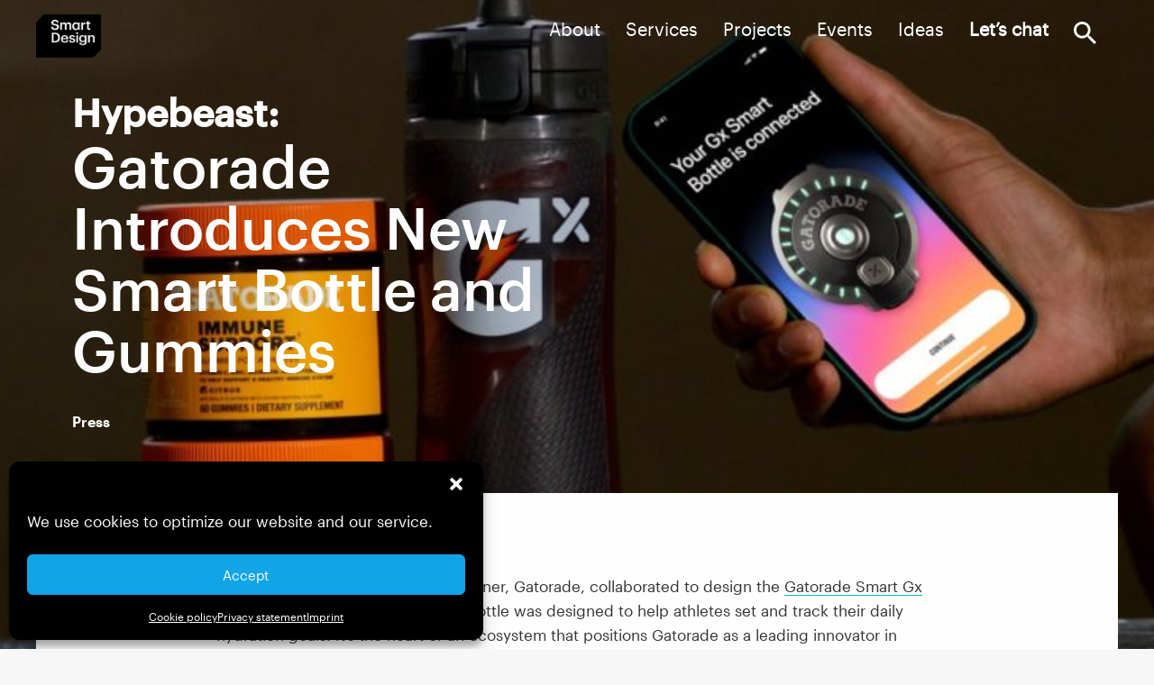

--- FILE ---
content_type: text/html; charset=UTF-8
request_url: https://smartdesignworldwide.com/news/gatorade-introduces-new-smart-bottle-and-gummies/
body_size: 12541
content:

<!doctype html>
<!--[if gt IE 8]><!--><html class="no-js" lang="en-US"> <!--<![endif]-->
<head>
    <meta charset="UTF-8" />
    <link rel="stylesheet" href="https://smartdesignworldwide.com/wp-content/themes/smartdesign-1_0_53/static/app.css" type="text/css" media="screen" />
    <meta http-equiv="Content-Type" content="text/html; charset=UTF-8" />
    <meta http-equiv="X-UA-Compatible" content="IE=edge">
    <meta name="viewport" content="width=device-width, initial-scale=1.0">
    <link rel="pingback" href="https://smartdesignworldwide.com/xmlrpc.php" />
    <meta name="description" content="Smart Design is a strategic design company that helps people live better and work smarter. We bring powerful products and experiences to the world.">
    <meta name="og:description" content="Smart Design is a strategic design company that helps people live better and work smarter. We bring powerful products and experiences to the world.">
    <meta name="twitter:description" content="Smart Design is a strategic design company that helps people live better and work smarter. We bring powerful products and experiences to the world.">
    
    <!-- Google Tag Manager -->
    <script>(function(w,d,s,l,i){w[l]=w[l]||[];w[l].push({'gtm.start':
    new Date().getTime(),event:'gtm.js'});var f=d.getElementsByTagName(s)[0],
    j=d.createElement(s),dl=l!='dataLayer'?'&l='+l:'';j.async=true;j.src=
    'https://www.googletagmanager.com/gtm.js?id='+i+dl;f.parentNode.insertBefore(j,f);
    })(window,document,'script','dataLayer','GTM-5G2VJBS');</script>
    <!-- End Google Tag Manager -->
    <meta name='robots' content='index, follow, max-image-preview:large, max-snippet:-1, max-video-preview:-1' />

	<!-- This site is optimized with the Yoast SEO plugin v26.7 - https://yoast.com/wordpress/plugins/seo/ -->
	<title>Gatorade Introduces New Smart Bottle and Gummies</title>
	<link rel="canonical" href="https://smartdesignworldwide.com/news/gatorade-introduces-new-smart-bottle-and-gummies/" />
	<meta property="og:locale" content="en_US" />
	<meta property="og:type" content="article" />
	<meta property="og:title" content="Gatorade Introduces New Smart Bottle and Gummies" />
	<meta property="og:url" content="https://smartdesignworldwide.com/news/gatorade-introduces-new-smart-bottle-and-gummies/" />
	<meta property="og:site_name" content="Smart Design" />
	<meta property="article:publisher" content="https://www.facebook.com/Smart-Design-79103502440/" />
	<meta property="og:image" content="https://smartdesign-site.s3.us-east-2.amazonaws.com/wp-content/uploads/2022/11/01142254/Gatorade_Smart_Gx_Bottle_Hypebeast.jpg" />
	<meta property="og:image:width" content="1280" />
	<meta property="og:image:height" content="854" />
	<meta property="og:image:type" content="image/jpeg" />
	<meta name="twitter:card" content="summary_large_image" />
	<meta name="twitter:site" content="@SmartDesign" />
	<script type="application/ld+json" class="yoast-schema-graph">{"@context":"https://schema.org","@graph":[{"@type":"WebPage","@id":"https://smartdesignworldwide.com/news/gatorade-introduces-new-smart-bottle-and-gummies/","url":"https://smartdesignworldwide.com/news/gatorade-introduces-new-smart-bottle-and-gummies/","name":"Gatorade Introduces New Smart Bottle and Gummies","isPartOf":{"@id":"https://smartdesignworldwide.com/#website"},"primaryImageOfPage":{"@id":"https://smartdesignworldwide.com/news/gatorade-introduces-new-smart-bottle-and-gummies/#primaryimage"},"image":{"@id":"https://smartdesignworldwide.com/news/gatorade-introduces-new-smart-bottle-and-gummies/#primaryimage"},"thumbnailUrl":"https://smartdesign-site.s3.us-east-2.amazonaws.com/wp-content/uploads/2022/11/01142254/Gatorade_Smart_Gx_Bottle_Hypebeast.jpg","datePublished":"2022-11-01T21:00:55+00:00","breadcrumb":{"@id":"https://smartdesignworldwide.com/news/gatorade-introduces-new-smart-bottle-and-gummies/#breadcrumb"},"inLanguage":"en-US","potentialAction":[{"@type":"ReadAction","target":["https://smartdesignworldwide.com/news/gatorade-introduces-new-smart-bottle-and-gummies/"]}]},{"@type":"ImageObject","inLanguage":"en-US","@id":"https://smartdesignworldwide.com/news/gatorade-introduces-new-smart-bottle-and-gummies/#primaryimage","url":"https://smartdesign-site.s3.us-east-2.amazonaws.com/wp-content/uploads/2022/11/01142254/Gatorade_Smart_Gx_Bottle_Hypebeast.jpg","contentUrl":"https://smartdesign-site.s3.us-east-2.amazonaws.com/wp-content/uploads/2022/11/01142254/Gatorade_Smart_Gx_Bottle_Hypebeast.jpg","width":1280,"height":854},{"@type":"BreadcrumbList","@id":"https://smartdesignworldwide.com/news/gatorade-introduces-new-smart-bottle-and-gummies/#breadcrumb","itemListElement":[{"@type":"ListItem","position":1,"name":"Home","item":"https://smartdesignworldwide.com/"},{"@type":"ListItem","position":2,"name":"Gatorade Introduces New Smart Bottle and Gummies"}]},{"@type":"WebSite","@id":"https://smartdesignworldwide.com/#website","url":"https://smartdesignworldwide.com/","name":"Smart Design","description":"Smart Design is a strategic design company that helps people live better and work smarter. We bring powerful products and experiences to the world.","publisher":{"@id":"https://smartdesignworldwide.com/#organization"},"potentialAction":[{"@type":"SearchAction","target":{"@type":"EntryPoint","urlTemplate":"https://smartdesignworldwide.com/?s={search_term_string}"},"query-input":{"@type":"PropertyValueSpecification","valueRequired":true,"valueName":"search_term_string"}}],"inLanguage":"en-US"},{"@type":"Organization","@id":"https://smartdesignworldwide.com/#organization","name":"Smart Design","url":"https://smartdesignworldwide.com/","logo":{"@type":"ImageObject","inLanguage":"en-US","@id":"https://smartdesignworldwide.com/#/schema/logo/image/","url":"https://smartdesign-site.s3.us-east-2.amazonaws.com/wp-content/uploads/2023/06/12100817/Smart-Logo_White-Type.png","contentUrl":"https://smartdesign-site.s3.us-east-2.amazonaws.com/wp-content/uploads/2023/06/12100817/Smart-Logo_White-Type.png","width":2705,"height":1813,"caption":"Smart Design"},"image":{"@id":"https://smartdesignworldwide.com/#/schema/logo/image/"},"sameAs":["https://www.facebook.com/Smart-Design-79103502440/","https://x.com/SmartDesign","https://www.instagram.com/smartdesign/","https://www.linkedin.com/company/smart-design","https://www.youtube.com/channel/UCZwjLUJycxKdd6YBL-TS_xA","https://medium.com/@smart-design-techology"]}]}</script>
	<!-- / Yoast SEO plugin. -->


<link rel="alternate" title="oEmbed (JSON)" type="application/json+oembed" href="https://smartdesignworldwide.com/wp-json/oembed/1.0/embed?url=https%3A%2F%2Fsmartdesignworldwide.com%2Fnews%2Fgatorade-introduces-new-smart-bottle-and-gummies%2F" />
<link rel="alternate" title="oEmbed (XML)" type="text/xml+oembed" href="https://smartdesignworldwide.com/wp-json/oembed/1.0/embed?url=https%3A%2F%2Fsmartdesignworldwide.com%2Fnews%2Fgatorade-introduces-new-smart-bottle-and-gummies%2F&#038;format=xml" />
<style id='wp-img-auto-sizes-contain-inline-css' type='text/css'>
img:is([sizes=auto i],[sizes^="auto," i]){contain-intrinsic-size:3000px 1500px}
/*# sourceURL=wp-img-auto-sizes-contain-inline-css */
</style>
<style id='wp-block-library-inline-css' type='text/css'>
:root{--wp-block-synced-color:#7a00df;--wp-block-synced-color--rgb:122,0,223;--wp-bound-block-color:var(--wp-block-synced-color);--wp-editor-canvas-background:#ddd;--wp-admin-theme-color:#007cba;--wp-admin-theme-color--rgb:0,124,186;--wp-admin-theme-color-darker-10:#006ba1;--wp-admin-theme-color-darker-10--rgb:0,107,160.5;--wp-admin-theme-color-darker-20:#005a87;--wp-admin-theme-color-darker-20--rgb:0,90,135;--wp-admin-border-width-focus:2px}@media (min-resolution:192dpi){:root{--wp-admin-border-width-focus:1.5px}}.wp-element-button{cursor:pointer}:root .has-very-light-gray-background-color{background-color:#eee}:root .has-very-dark-gray-background-color{background-color:#313131}:root .has-very-light-gray-color{color:#eee}:root .has-very-dark-gray-color{color:#313131}:root .has-vivid-green-cyan-to-vivid-cyan-blue-gradient-background{background:linear-gradient(135deg,#00d084,#0693e3)}:root .has-purple-crush-gradient-background{background:linear-gradient(135deg,#34e2e4,#4721fb 50%,#ab1dfe)}:root .has-hazy-dawn-gradient-background{background:linear-gradient(135deg,#faaca8,#dad0ec)}:root .has-subdued-olive-gradient-background{background:linear-gradient(135deg,#fafae1,#67a671)}:root .has-atomic-cream-gradient-background{background:linear-gradient(135deg,#fdd79a,#004a59)}:root .has-nightshade-gradient-background{background:linear-gradient(135deg,#330968,#31cdcf)}:root .has-midnight-gradient-background{background:linear-gradient(135deg,#020381,#2874fc)}:root{--wp--preset--font-size--normal:16px;--wp--preset--font-size--huge:42px}.has-regular-font-size{font-size:1em}.has-larger-font-size{font-size:2.625em}.has-normal-font-size{font-size:var(--wp--preset--font-size--normal)}.has-huge-font-size{font-size:var(--wp--preset--font-size--huge)}.has-text-align-center{text-align:center}.has-text-align-left{text-align:left}.has-text-align-right{text-align:right}.has-fit-text{white-space:nowrap!important}#end-resizable-editor-section{display:none}.aligncenter{clear:both}.items-justified-left{justify-content:flex-start}.items-justified-center{justify-content:center}.items-justified-right{justify-content:flex-end}.items-justified-space-between{justify-content:space-between}.screen-reader-text{border:0;clip-path:inset(50%);height:1px;margin:-1px;overflow:hidden;padding:0;position:absolute;width:1px;word-wrap:normal!important}.screen-reader-text:focus{background-color:#ddd;clip-path:none;color:#444;display:block;font-size:1em;height:auto;left:5px;line-height:normal;padding:15px 23px 14px;text-decoration:none;top:5px;width:auto;z-index:100000}html :where(.has-border-color){border-style:solid}html :where([style*=border-top-color]){border-top-style:solid}html :where([style*=border-right-color]){border-right-style:solid}html :where([style*=border-bottom-color]){border-bottom-style:solid}html :where([style*=border-left-color]){border-left-style:solid}html :where([style*=border-width]){border-style:solid}html :where([style*=border-top-width]){border-top-style:solid}html :where([style*=border-right-width]){border-right-style:solid}html :where([style*=border-bottom-width]){border-bottom-style:solid}html :where([style*=border-left-width]){border-left-style:solid}html :where(img[class*=wp-image-]){height:auto;max-width:100%}:where(figure){margin:0 0 1em}html :where(.is-position-sticky){--wp-admin--admin-bar--position-offset:var(--wp-admin--admin-bar--height,0px)}@media screen and (max-width:600px){html :where(.is-position-sticky){--wp-admin--admin-bar--position-offset:0px}}
/*wp_block_styles_on_demand_placeholder:696d375dadb32*/
/*# sourceURL=wp-block-library-inline-css */
</style>
<style id='classic-theme-styles-inline-css' type='text/css'>
/*! This file is auto-generated */
.wp-block-button__link{color:#fff;background-color:#32373c;border-radius:9999px;box-shadow:none;text-decoration:none;padding:calc(.667em + 2px) calc(1.333em + 2px);font-size:1.125em}.wp-block-file__button{background:#32373c;color:#fff;text-decoration:none}
/*# sourceURL=/wp-includes/css/classic-themes.min.css */
</style>
<link rel='stylesheet' id='dnd-upload-cf7-css' href='https://smartdesignworldwide.com/wp-content/plugins/drag-and-drop-multiple-file-upload-contact-form-7/assets/css/dnd-upload-cf7.css?ver=1.3.9.3' type='text/css' media='all' />
<link rel='stylesheet' id='contact-form-7-css' href='https://smartdesignworldwide.com/wp-content/plugins/contact-form-7/includes/css/styles.css?ver=6.1.4' type='text/css' media='all' />
<link rel='stylesheet' id='wpcf7-redirect-script-frontend-css' href='https://smartdesignworldwide.com/wp-content/plugins/wpcf7-redirect/build/assets/frontend-script.css?ver=2c532d7e2be36f6af233' type='text/css' media='all' />
<link rel='stylesheet' id='cmplz-general-css' href='https://smartdesignworldwide.com/wp-content/plugins/complianz-gdpr-premium/assets/css/cookieblocker.min.css?ver=1762178201' type='text/css' media='all' />
<link rel='stylesheet' id='fonts-css' href='https://smartdesignworldwide.com/wp-content/themes/smartdesign-1_0_53/static/fonts/fonts.css' type='text/css' media='all' />
<link rel='stylesheet' id='style-css' href='https://smartdesignworldwide.com/wp-content/themes/smartdesign-1_0_53/static/tr.css' type='text/css' media='all' />
<link rel='stylesheet' id='style-64em-css' href='https://smartdesignworldwide.com/wp-content/themes/smartdesign-1_0_53/static/tr_64em.css' type='text/css' media='all' />
<link rel='stylesheet' id='style-90em-css' href='https://smartdesignworldwide.com/wp-content/themes/smartdesign-1_0_53/static/tr_90em.css' type='text/css' media='all' />
<script type="text/javascript" src="https://smartdesignworldwide.com/wp-includes/js/jquery/jquery.min.js?ver=3.7.1" id="jquery-core-js"></script>
<link rel="https://api.w.org/" href="https://smartdesignworldwide.com/wp-json/" /><link rel='shortlink' href='https://smartdesignworldwide.com/?p=9293' />
			<style>.cmplz-hidden {
					display: none !important;
				}</style>		<style type="text/css" id="wp-custom-css">
			/* Force a crisp, full-res hero on this one project page */
body.postid-24997 [class*="hero"],
body.postid-24997 [id*="hero"],
body.postid-24997 .masthead,
body.postid-24997 .portfolio-hero,
body.postid-24997 .header-hero {
  background-image: url("https://smartdesign-site.s3.us-east-2.amazonaws.com/wp-content/uploads/2025/10/28115843/Pura_Case-study_Image_Hero_B_1x.jpg") !important;
  background-size: cover !important;
  background-position: center !important;
  background-repeat: no-repeat !important;
}

/* If the content below was pushed down to make room for a hero, remove that gap */
body.postid-24997 .section-intro.portfolio {
  padding-top: 0 !important;
}

/* Make all inline images render sharply */
img {
  image-rendering: -webkit-optimize-contrast;
  image-rendering: crisp-edges;
  -ms-interpolation-mode: nearest-neighbor;
}		</style>
		
    <script src="https://smartdesignworldwide.com/wp-content/themes/smartdesign-1_0_53/static/jquery.sticky.js"></script>
    <script src="https://smartdesignworldwide.com/wp-content/themes/smartdesign-1_0_53/static/script.js"></script>

    <link rel="apple-touch-icon" sizes="180x180" href="https://smartdesignworldwide.com/wp-content/themes/smartdesign-1_0_53/static/apple-touch-icon.png">
    <link rel="icon" type="image/png" sizes="32x32" href="https://smartdesignworldwide.com/wp-content/themes/smartdesign-1_0_53/static/favicon-32x32.png">
    <link rel="icon" type="image/png" sizes="16x16" href="https://smartdesignworldwide.com/wp-content/themes/smartdesign-1_0_53/static/favicon-16x16.png">
    <link rel="manifest" href="https://smartdesignworldwide.com/wp-content/themes/smartdesign-1_0_53/static/site.webmanifest">
    <link rel="mask-icon" href="https://smartdesignworldwide.com/wp-content/themes/smartdesign-1_0_53/static/safari-pinned-tab.svg" color="#5bbad5">
    <meta name="msapplication-TileColor" content="#da532c">
    <meta name="theme-color" content="#ffffff">

    <!-- Start of Survicate (www.survicate.com) code 
    <script type='text/javascript'>
    (function(w) {
     var s = document.createElement('script'); 
     s.src = 'https://survey.survicate.com/workspaces/56f392bcead4b9317e0d71aeae2a79fe/web_surveys.js';
     s.async = true;
     var e = document.getElementsByTagName('script')[0];
     e.parentNode.insertBefore(s, e);
    })(window);
    </script>
    End of Survicate code -->

			</head>



				
	<body data-cmplz=1 class="wp-singular news-template-default single single-news postid-9293 wp-theme-smartdesign-1_0_53" data-template="base.twig">
	<!-- Google Tag Manager (noscript) -->
	<noscript><iframe src="https://www.googletagmanager.com/ns.html?id=GTM-5G2VJBS"
	height="0" width="0" style="display:none;visibility:hidden"></iframe></noscript>
	<!-- End Google Tag Manager (noscript) -->

	  <main id="main" role="main" class="">
	    <header id="header" class="headroom headroom-top headroom--top  white  ">
	      <div class="nav-wrapper">
  <div class="row large-12 small-12">

    <a class="logo" href="https://smartdesignworldwide.com" data-nav-id="Home"
       data-horizontal-id="0" data-depth-id="0">Smart Design</a>
    <nav id="nav">
      <ul class="nav-menu">
        <li class="nav-menu-item nav-menu-pages-wrapper">
          <ul class="nav-menu-pages">
            <li class="nav-menu-item">
              <a class="nav-link  "
                 href="https://smartdesignworldwide.com/about/" data-nav-id="About"
                 data-horizontal-id="5" data-depth-id="1">About</a>
            </li>
            <li class="nav-menu-item">
              <a class="nav-link "
                 href="https://smartdesignworldwide.com/services/" data-nav-id="Services"
                 data-horizontal-id="2" data-depth-id="1">Services</a>
            </li>     
            <li class="nav-menu-item">
              <a class="nav-link  "
                 href="https://smartdesignworldwide.com/projects/" data-nav-id="Projects"
                 data-horizontal-id="1" data-depth-id="1">Projects</a>
            </li>
            <li class="nav-menu-item">
              <a class="nav-link  "
                 href="https://smartdesignworldwide.com/events/" data-nav-id="Events"
                 data-horizontal-id="4" data-depth-id="1">Events</a>
            </li>
            
            <!--
            <div class="underline "></div>
            -->
            <li class="nav-menu-item">
              <a class="nav-link  "
                 href="https://smartdesignworldwide.com/ideas/" data-nav-id="Ideas"
                 data-horizontal-id="3" data-depth-id="1">Ideas</a>
            </li>
            
            
            <li class="nav-menu-item contact-item">
              <a class="nav-link   blue-underline"
                 href="https://smartdesignworldwide.com/contact/" data-nav-id="Contact"
                 data-horizontal-id="6" data-depth-id="1"
                 style="font-family:'Graphik Medium';"><strong>Let’s chat</strong></a>
            </li>
          </ul>
        </li>
        <li class="nav-menu-item hide-for-large page-display &nbsp; ">
          <div class="page-display-wrapper">
            <span class="left-page"></span>
            <span class="current-page">
              <a href="https://smartdesignworldwide.com//"
                data-depth-id="1">
                
              </a>
            </span>
            <span class="right-page"></span>
          </div>
        </li>
        <li class="hide-for-large nav-menu-item mobile-menu-item">
          <button class="lines-button" type="button" role="button">
            <span class="lines"></span>
          </button>
        </li>
        <li class="nav-menu-item search-icn">
          <a class="search-button" href="javascript:void(0)">Search</a>
        </li>
      </ul>
    </nav>
  </div>
</div>

<div class="search-wrapper">
  <div class="row large-12 small-12 search-bar">
    <div class="close-button"></div>
    <form role="search" method="get" action="https://smartdesignworldwide.com/">
      <input class="search-input" type="search" placeholder="Type anything" value="" name="s" autocomplete="off"/>
      <input type="submit" class="mobile-submit">
    </form>
  </div>
</div>
<div class="mobile-footer">
  <a href="tel://+12128078150">+1 212 807 8150</a><br>
  <a href="mailto:info@smartdesignworldwide.com">info@smartdesignworldwide.com</a>
</div>
<div id="progress-bar"></div>
	    </header>

	    <div id="search-overlay" class=""></div>
	    <div id="overlay" class=""></div>
			<div id="transition-mask"></div>

	    <div id ="content" class="">
	      
<script>
  var horizontalId = 6;
  var depthId = 2;
</script>


  <section class="news section section-hero portfolio ">
    <div class="hero-image
      halign-center valign-center
      halign-medium-center valign-medium-center"
         data-interchange="[/wp-content/uploads/2022/11/Gatorade_Smart_Gx_Bottle_Hypebeast-768x512.jpg, small],[/wp-content/uploads/2022/11/Gatorade_Smart_Gx_Bottle_Hypebeast-768x512.jpg, medium],[/wp-content/uploads/2022/11/Gatorade_Smart_Gx_Bottle_Hypebeast-768x512.jpg, large],[/wp-content/uploads/2022/11/Gatorade_Smart_Gx_Bottle_Hypebeast-768x512.jpg, xlarge],[/wp-content/uploads/2022/11/Gatorade_Smart_Gx_Bottle_Hypebeast-768x512.jpg, xxlarge]">
    </div>
    <div class="row">
      <div class="titles medium-8 small-12 end">
              <div class="source" style="font-weight: 900;">Hypebeast:</div>
              <h1>Gatorade Introduces New Smart Bottle and Gummies</h1>
        <h3>Press</h3>
      </div>
    </div>
  </section>


<section class="below-fold">

  <section class="section section-intro  animated-text simple-intro portfolio">
      <div class="row small-12 column wrapper">
        <div class="row collapse">
          <div class="large-8 large-offset-2 medium-12 small-12 columns">
            <div class="intro-text">
              <p>Smart Design and their longtime partner, Gatorade, collaborated to design the <a href="https://smartdesignworldwide.com/projects/smart-gx-bottle/" target="_blank" rel="noopener">Gatorade Smart Gx Bottle</a>. This tech-enabled squeeze bottle was designed to help athletes set and track their daily hydration goals. It’s the heart of an ecosystem that positions Gatorade as a leading innovator in athletic performance. </p>

            </div>
          </div>
        </div>
      </div>
  </section>

        <section class="section section-article"
             style="">
      <div class="row small-12 column wrapper paragraph-wrapper"
           style="
                  padding-top:0">
        <div class="row collapse fadeable">
          <div class="large-8 large-offset-2 columns
                      ">
            <p>Gatorade has a history of serving athletes. Beginning in 1965 as a University of Florida football experiment to replenish carbohydrates burned during exercise, Gatorade has always kept its athletes as its primary focus. Whether it be the world’s top talent or someone’s first time picking up a sport, Gatorade’s ecosystem is designed to ensure the athlete puts their best foot forward.</p>
<p>&nbsp;</p>
<p>Read the full article in <strong><a href="https://hypebeast.com/2022/10/gatorade-gx-smart-bottle-gummies-announcement-info" target="_blank" rel="noopener">Hypebeast</a>.</strong><b></b></p>
<p>Explore more in our <a href="https://smartdesignworldwide.com/clients/gatorade/" target="_blank" rel="noopener"><b>Gatorade collection</b></a>.</p>
<p>Let’s work together to design a smarter world. <a href="https://smartdesignworldwide.com/contact/get-in-touch/?i=1" target="_blank" rel="noopener"><strong>Get in touch</strong></a>.</p>

          </div>
        </div>
      </div>
    </section>
  
  <section class="section section-article">
      <div class="row small-12 column wrapper paragraph-wrapper">
        <div class="row collapse">
          <div class="large-8 large-offset-2 columns date">
            Nov 2022
          </div>
        </div>
      </div>
  </section>

  <section class="section-back">
  <div class="row collapse">
    <div class="small-12 columns clickable" data-href="https://smartdesignworldwide.com/news/"
             data-horizontal-id="6" data-depth-id="1">
      <a href="https://smartdesignworldwide.com/news/"
        data-horizontal-id="6" data-depth-id="1">
        Back to News
      </a>
    </div>
  </div>
</section>

</section>

	    </div>

	    <footer class="footer show-for-large">
  <div class="row footer-top ">
    <div class="pages large-3 columns">
      <a class="logo" href="https://smartdesignworldwide.com/"></a>
    </div>    
    <div class="large-8 small-12 columns">
      <div class="link-button-inverted button-left">
        <a href="https://smartdesignworldwide.com/contact/get-in-touch/" target="_self"
          data-horizontal-id="5" data-depth-id="2">
          New business inquiry
          <span class="arrow"></span>
        </a>
      </div>
      <div class="link-button-inverted button-left">
        <a href="https://smartdesignworldwide.com/contact/sign-up-for-our-newsletter/" target="_self"
          data-horizontal-id="5" data-depth-id="2">
          Get our newsletter
          <span class="arrow"></span>
        </a>
      </div> 
      <div class="link-button-inverted button1">
        <a href="https://smartdesignworldwide.com/contact/join-our-team/" 
          data-horizontal-id="5" data-depth-id="2">
          Join our team
          <span class="arrow"></span>
        </a>
      </div> 
    </div>
  </div>

  <div class="row links">
    <div class="pages large-3 columns">
      <h2>
        Let’s design a smarter world together.
      </h2>
      <p>
        We are a strategic design company that helps people live better and work smarter.
      </p>

      <div class="social columns">
        <a class="icon linkedin" target="_blank" href="https://www.linkedin.com/company/smart-design">
          LinkedIn
        </a>
        <!--
        <a class="icon twitter" target="_blank" href="https://twitter.com/smartdesign">
          Twitter
        </a>
      -->
        <a class="icon instagram" target="_blank" href="https://www.instagram.com/smartdesign/">
          Instagram
        </a>
        <!--
        <a class="icon facebook" target="_blank" href="https://www.facebook.com/Smart-Design-79103502440/">
          Facebook
        </a>                
      -->
        <a class="icon youtube" target="_blank" href="https://www.youtube.com/c/smartdesign">
          Youtube
        </a>
        <a class="icon medium" target="_blank" href="https://medium.com/@smart-design-techology">
          Medium
        </a>
      </div>
    </div>

    <div class="large-8 columns">
      <div class="row">
        <div class="large-3 columns">
          <h2>Explore</h2>
          <ul class="flex-columns">
            <li>
              <a class="text-button" href="https://smartdesignworldwide.com/about/">About</a>
            </li>
            <li>
              <a class="text-button" href="https://smartdesignworldwide.com/services/">Services</a>
            </li>
            <li>
              <a class="text-button" href="https://smartdesignworldwide.com/projects/">Projects</a>
            </li>
            <li>
              <a class="text-button" href="https://smartdesignworldwide.com/ideas/">Ideas</a>
            </li>
            <li>
              <a class="text-button" href="https://smartdesignworldwide.com/jobs/">Careers</a>
            </li>
            <li>
              <a class="text-button" href="https://smartdesignworldwide.com/news/">News</a>
            </li>
            <li>
              <a class="text-button" href="https://smartdesignworldwide.com/clients/">Clients</a>
            </li>
            <li>
              <a class="text-button" href="https://smartdesignworldwide.com/contact/">Let’s chat</a>
            </li>
          </ul>
        </div>
        <div class="large-3 columns">
          <h2>Studio</h2>
          <ul class="flex-columns">
            <li>
              <a href="https://www.google.com/maps/place/4th+St+%26+Morris+Ave,+Brooklyn,+NY+11205/@40.6998307,-73.9787851,17z/data=!3m1!4b1!4m6!3m5!1s0x89c25bceb33c713f:0x4e0ecb44963e2006!8m2!3d40.6998267!4d-73.9762048!16s%2Fg%2F11hb8gvn1z?entry=ttu" class="footer-address" target="_blank">
              <b>Street Address</b><br> 
4th Street & Morris Ave<br>
Building 127, 3rd Floor<br>
Brooklyn Navy Yard<br>
Brooklyn, NY 11205</a><br><br>

<b>Mailing/Shipping</b><br>
63 Flushing Ave<br>
Building 127, Suite 3B<br>
Brooklyn, NY 11205
<br>
              <a href="tel:212-807-8150">+1 212 807 8150</a>
            </li>
          </ul>          
        </div>
        <div class="large-3 columns">
          <h2>Industries</h2>
          <ul class="flex-columns">
            <li>
              <a class="text-button" href="https://smartdesignworldwide.com/technology/">Technology</a>
            </li>
            <li>
              <a class="text-button" href="https://smartdesignworldwide.com/projects/">Consumer goods</a>
            </li>
            <li>
              <a class="text-button" href="https://smartdesignworldwide.com/projects/">Financial services</a>
            </li>
            <li>
              <a class="text-button" href="https://smartdesignworldwide.com/health/">Healthcare</a>
            </li>
            <li>
              <a class="text-button" href="https://smartdesignworldwide.com/projects/">Sports and fitness</a>
            </li>
            <li>
              <a class="text-button" href="https://smartdesignworldwide.com/mobility/">Mobility</a>
            </li>
          </ul>
        </div>
        <div class="large-3 columns">
          <h2>Services</h2>
          <ul class="flex-columns">
            <li>
              <a class="text-button" href="/services/customer-research-insights">Research and insights</a>
            </li>
            <li>
              <a class="text-button" href="/services/business-organizational-design">Business and org design</a>
            </li>
            <li>
              <a class="text-button" href="/services/product-service-design">Product and service design</a>
            </li>
            <li>
              <a class="text-button" href="/services/engineering-technology">Engineering and technology</a>
            </li>
          </ul>
        </div>
      </div>
    </div>
  </div><!-- .row .links -->
  
  <div class="row">
    <div class="small-12 columns">
    <!--<div class="brand">Smart Design</div>-->
    <div class="copyright">© 2024 Smart Design</div>
    <div class="privacy"><a href="/privacy-policy" class="text-button">Privacy Policy</a></div>
    </div>
  </div>
</footer>

<!-- small -->
<footer class="footer hide-for-large">

  <div class="row footer-top indented">
    <div class="logo"></div>
    <h2>
      Let’s design a smarter world together
    </h2>    
    <p>
      We are a strategic design company that helps people live better and work smarter.
    </p>
  </div>

  <div class="small-12 ">
    <div class="row indented">
      <div class="link-button-inverted">
        <a href="https://smartdesignworldwide.com/contact/get-in-touch/" target="_self"
          data-horizontal-id="5" data-depth-id="2">
          New business inquiry
          <span class="arrow"></span>
        </a>
      </div>
    </div>
    <div class="row indented">
      <div class="link-button-inverted button">
        <a href="https://smartdesignworldwide.com/contact/sign-up-for-our-newsletter/"
          data-horizontal-id="5" data-depth-id="2">
          Get our newsletter
          <span class="arrow"></span>
        </a>
      </div>
    </div>
    <div class="row indented">
      <div class="link-button-inverted button">
        <a href="https://smartdesignworldwide.com/contact/join-our-team/"
          data-horizontal-id="5" data-depth-id="2">
          Join our team
          <span class="arrow"></span>
        </a>
      </div> 
    </div>
  </div>

  <div class="row indented">
    <div class="large-3 ">
      <h2>Explore</h2>
      <ul class="flex-columns">
        <li>
          <a class="text-button" href="https://smartdesignworldwide.com/about/">About</a>
        </li>
        <li>
          <a class="text-button" href="https://smartdesignworldwide.com/services/">Services</a>
        </li>
        <li>
          <a class="text-button" href="https://smartdesignworldwide.com/projects/">Projects</a>
        </li>
        <li>
          <a class="text-button" href="https://smartdesignworldwide.com/ideas/">Ideas</a>
        </li>
        <li>
          <a class="text-button" href="https://smartdesignworldwide.com/jobs/">Careers</a>
        </li>
        <li>
          <a class="text-button" href="https://smartdesignworldwide.com/news/">News</a>
        </li>
        <li>
          <a class="text-button" href="https://smartdesignworldwide.com/clients/">Clients</a>
        </li>
        <li>
          <a class="text-button" href="https://smartdesignworldwide.com/contact/">Let’s chat</a>
        </li>
      </ul>
    </div>

    <div class="large-3 ">
      <h2>Services</h2>
      <ul class="flex-columns">
        <li>
          <a class="text-button" href="/services/customer-research-insights">Research and insights</a>
        </li>
        <li>
          <a class="text-button" href="/services/business-organizational-design">Business and org design</a>
        </li>
        <li>
          <a class="text-button" href="/services/product-service-design">Product and service design</a>
        </li>
        <li>
          <a class="text-button" href="/services/engineering-technology">Engineering and technology</a>
        </li>
      </ul>
    </div>

    <div class="large-3 ">
      <h2>Industries</h2>
      <ul class="flex-columns">        
        <li>
          <a class="text-button" href="https://smartdesignworldwide.com/technology/">Technology</a>
        </li>
        <li>
          <a class="text-button" href="https://smartdesignworldwide.com/projects/">Consumer goods</a>
        </li>
        <li>
          <a class="text-button" href="https://smartdesignworldwide.com/projects/">Financial services</a>
        </li>
        <li>
          <a class="text-button" href="https://smartdesignworldwide.com/health/">Healthcare</a>
        </li>
        <li>
          <a class="text-button" href="https://smartdesignworldwide.com/projects/">Sports and fitness</a>
        </li>
        <li>
          <a class="text-button" href="https://smartdesignworldwide.com/mobility/">Mobility</a>
        </li>
      </ul>
    </div>

    <div class="large-3 ">
      <h2>Studio</h2>
        <a href="https://www.google.com/maps/place/4th+St+%26+Morris+Ave,+Brooklyn,+NY+11205/@40.6998307,-73.9787851,17z/data=!3m1!4b1!4m6!3m5!1s0x89c25bceb33c713f:0x4e0ecb44963e2006!8m2!3d40.6998267!4d-73.9762048!16s%2Fg%2F11hb8gvn1z?entry=ttu" target="_blank" class="footer-address">
              <b>Street Address</b><br> 
4th Street & Morris Ave<br>
Building 127, 3rd Floor<br>
Brooklyn Navy Yard<br>
Brooklyn, NY 11205</a><br><br>

<b>Mailing/Shipping</b><br>
63 Flushing Ave<br>
Building 127, Suite 3B<br>
Brooklyn, NY 11205
<br>
      <a href="tel:212-807-8150">+1 212 807 8150</a>
    </div>

  </div>

  <div class="social row indented">
    <!--
    <a class="icon facebook" target="_blank" href="https://www.facebook.com/Smart-Design-79103502440/">
      
    </a>
    -->
    <!--<a class="icon twitter" target="_blank" href="https://twitter.com/smartdesign">-->
      
    </a>
    <a class="icon instagram" target="_blank" href="https://www.instagram.com/smartdesign/">
      
    </a>
    <a class="icon linkedin" target="_blank" href="https://www.linkedin.com/company/smart-design">
      
    </a>
    <a class="icon youtube" target="_blank" href="https://www.youtube.com/c/smartdesign">
      
    </a>
    <a class="icon medium" target="_blank" href="https://medium.com/@smart-design-techology">
      
    </a>
  </div>


  <div class="row">
    <div class="small-12 indented">
      <div class="copyright">
        © 2024 Smart Design<br>
        <a href="/privacy-policy" class="text-button">Privacy Policy</a>
      </div>
    </div>
  </div>

<script>
document.addEventListener( 'wpcf7mailsent', function( event ) {
 window.dataLayer.push({
 "event" : "cf7submission",
 "formId" : event.detail.contactFormId,
 "response" : event.detail.inputs
 })
}); 
</script>



</footer>	  </main>

	  <script type="speculationrules">
{"prefetch":[{"source":"document","where":{"and":[{"href_matches":"/*"},{"not":{"href_matches":["/wp-*.php","/wp-admin/*","/wp-content/uploads/*","/wp-content/*","/wp-content/plugins/*","/wp-content/themes/smartdesign-1_0_53/*","/*\\?(.+)"]}},{"not":{"selector_matches":"a[rel~=\"nofollow\"]"}},{"not":{"selector_matches":".no-prefetch, .no-prefetch a"}}]},"eagerness":"conservative"}]}
</script>
		<script type="text/javascript">
			function dnd_cf7_generateUUIDv4() {
				const bytes = new Uint8Array(16);
				crypto.getRandomValues(bytes);
				bytes[6] = (bytes[6] & 0x0f) | 0x40; // version 4
				bytes[8] = (bytes[8] & 0x3f) | 0x80; // variant 10
				const hex = Array.from(bytes, b => b.toString(16).padStart(2, "0")).join("");
				return hex.replace(/^(.{8})(.{4})(.{4})(.{4})(.{12})$/, "$1-$2-$3-$4-$5");
			}

			document.addEventListener("DOMContentLoaded", function() {
				if ( ! document.cookie.includes("wpcf7_guest_user_id")) {
					document.cookie = "wpcf7_guest_user_id=" + dnd_cf7_generateUUIDv4() + "; path=/; max-age=" + (12 * 3600) + "; samesite=Lax";
				}
			});
		</script>
	
<!-- Consent Management powered by Complianz | GDPR/CCPA Cookie Consent https://wordpress.org/plugins/complianz-gdpr -->
<div id="cmplz-cookiebanner-container"><div class="cmplz-cookiebanner cmplz-hidden banner-1  optout cmplz-bottom-left cmplz-categories-type-view-preferences" aria-modal="true" data-nosnippet="true" role="dialog" aria-live="polite" aria-labelledby="cmplz-header-1-optout" aria-describedby="cmplz-message-1-optout">
	<div class="cmplz-header">
		<div class="cmplz-logo"></div>
		<div class="cmplz-title" id="cmplz-header-1-optout">Manage Consent</div>
		<div class="cmplz-close" tabindex="0" role="button" aria-label="Close dialog">
			<svg aria-hidden="true" focusable="false" data-prefix="fas" data-icon="times" class="svg-inline--fa fa-times fa-w-11" role="img" xmlns="http://www.w3.org/2000/svg" viewBox="0 0 352 512"><path fill="currentColor" d="M242.72 256l100.07-100.07c12.28-12.28 12.28-32.19 0-44.48l-22.24-22.24c-12.28-12.28-32.19-12.28-44.48 0L176 189.28 75.93 89.21c-12.28-12.28-32.19-12.28-44.48 0L9.21 111.45c-12.28 12.28-12.28 32.19 0 44.48L109.28 256 9.21 356.07c-12.28 12.28-12.28 32.19 0 44.48l22.24 22.24c12.28 12.28 32.2 12.28 44.48 0L176 322.72l100.07 100.07c12.28 12.28 32.2 12.28 44.48 0l22.24-22.24c12.28-12.28 12.28-32.19 0-44.48L242.72 256z"></path></svg>
		</div>
	</div>

	<div class="cmplz-divider cmplz-divider-header"></div>
	<div class="cmplz-body">
		<div class="cmplz-message" id="cmplz-message-1-optout"><p>We use cookies to optimize our website and our service.</p></div>
		<!-- categories start -->
		<div class="cmplz-categories">
			<details class="cmplz-category cmplz-functional" >
				<summary>
						<span class="cmplz-category-header">
							<span class="cmplz-category-title">Functional</span>
							<span class='cmplz-always-active'>
								<span class="cmplz-banner-checkbox">
									<input type="checkbox"
										   id="cmplz-functional-optout"
										   data-category="cmplz_functional"
										   class="cmplz-consent-checkbox cmplz-functional"
										   size="40"
										   value="1"/>
									<label class="cmplz-label" for="cmplz-functional-optout"><span class="screen-reader-text">Functional</span></label>
								</span>
								Always active							</span>
							<span class="cmplz-icon cmplz-open">
								<svg xmlns="http://www.w3.org/2000/svg" viewBox="0 0 448 512"  height="18" ><path d="M224 416c-8.188 0-16.38-3.125-22.62-9.375l-192-192c-12.5-12.5-12.5-32.75 0-45.25s32.75-12.5 45.25 0L224 338.8l169.4-169.4c12.5-12.5 32.75-12.5 45.25 0s12.5 32.75 0 45.25l-192 192C240.4 412.9 232.2 416 224 416z"/></svg>
							</span>
						</span>
				</summary>
				<div class="cmplz-description">
					<span class="cmplz-description-functional">The technical storage or access is strictly necessary for the legitimate purpose of enabling the use of a specific service explicitly requested by the subscriber or user, or for the sole purpose of carrying out the transmission of a communication over an electronic communications network.</span>
				</div>
			</details>

			<details class="cmplz-category cmplz-preferences" >
				<summary>
						<span class="cmplz-category-header">
							<span class="cmplz-category-title">Preferences</span>
							<span class="cmplz-banner-checkbox">
								<input type="checkbox"
									   id="cmplz-preferences-optout"
									   data-category="cmplz_preferences"
									   class="cmplz-consent-checkbox cmplz-preferences"
									   size="40"
									   value="1"/>
								<label class="cmplz-label" for="cmplz-preferences-optout"><span class="screen-reader-text">Preferences</span></label>
							</span>
							<span class="cmplz-icon cmplz-open">
								<svg xmlns="http://www.w3.org/2000/svg" viewBox="0 0 448 512"  height="18" ><path d="M224 416c-8.188 0-16.38-3.125-22.62-9.375l-192-192c-12.5-12.5-12.5-32.75 0-45.25s32.75-12.5 45.25 0L224 338.8l169.4-169.4c12.5-12.5 32.75-12.5 45.25 0s12.5 32.75 0 45.25l-192 192C240.4 412.9 232.2 416 224 416z"/></svg>
							</span>
						</span>
				</summary>
				<div class="cmplz-description">
					<span class="cmplz-description-preferences">The technical storage or access is necessary for the legitimate purpose of storing preferences that are not requested by the subscriber or user.</span>
				</div>
			</details>

			<details class="cmplz-category cmplz-statistics" >
				<summary>
						<span class="cmplz-category-header">
							<span class="cmplz-category-title">Statistics</span>
							<span class="cmplz-banner-checkbox">
								<input type="checkbox"
									   id="cmplz-statistics-optout"
									   data-category="cmplz_statistics"
									   class="cmplz-consent-checkbox cmplz-statistics"
									   size="40"
									   value="1"/>
								<label class="cmplz-label" for="cmplz-statistics-optout"><span class="screen-reader-text">Statistics</span></label>
							</span>
							<span class="cmplz-icon cmplz-open">
								<svg xmlns="http://www.w3.org/2000/svg" viewBox="0 0 448 512"  height="18" ><path d="M224 416c-8.188 0-16.38-3.125-22.62-9.375l-192-192c-12.5-12.5-12.5-32.75 0-45.25s32.75-12.5 45.25 0L224 338.8l169.4-169.4c12.5-12.5 32.75-12.5 45.25 0s12.5 32.75 0 45.25l-192 192C240.4 412.9 232.2 416 224 416z"/></svg>
							</span>
						</span>
				</summary>
				<div class="cmplz-description">
					<span class="cmplz-description-statistics">The technical storage or access that is used exclusively for statistical purposes.</span>
					<span class="cmplz-description-statistics-anonymous">The technical storage or access that is used exclusively for anonymous statistical purposes. Without a subpoena, voluntary compliance on the part of your Internet Service Provider, or additional records from a third party, information stored or retrieved for this purpose alone cannot usually be used to identify you.</span>
				</div>
			</details>
			<details class="cmplz-category cmplz-marketing" >
				<summary>
						<span class="cmplz-category-header">
							<span class="cmplz-category-title">Marketing</span>
							<span class="cmplz-banner-checkbox">
								<input type="checkbox"
									   id="cmplz-marketing-optout"
									   data-category="cmplz_marketing"
									   class="cmplz-consent-checkbox cmplz-marketing"
									   size="40"
									   value="1"/>
								<label class="cmplz-label" for="cmplz-marketing-optout"><span class="screen-reader-text">Marketing</span></label>
							</span>
							<span class="cmplz-icon cmplz-open">
								<svg xmlns="http://www.w3.org/2000/svg" viewBox="0 0 448 512"  height="18" ><path d="M224 416c-8.188 0-16.38-3.125-22.62-9.375l-192-192c-12.5-12.5-12.5-32.75 0-45.25s32.75-12.5 45.25 0L224 338.8l169.4-169.4c12.5-12.5 32.75-12.5 45.25 0s12.5 32.75 0 45.25l-192 192C240.4 412.9 232.2 416 224 416z"/></svg>
							</span>
						</span>
				</summary>
				<div class="cmplz-description">
					<span class="cmplz-description-marketing">The technical storage or access is required to create user profiles to send advertising, or to track the user on a website or across several websites for similar marketing purposes.</span>
				</div>
			</details>
		</div><!-- categories end -->
			</div>

	<div class="cmplz-links cmplz-information">
		<ul>
			<li><a class="cmplz-link cmplz-manage-options cookie-statement" href="#" data-relative_url="#cmplz-manage-consent-container">Manage options</a></li>
			<li><a class="cmplz-link cmplz-manage-third-parties cookie-statement" href="#" data-relative_url="#cmplz-cookies-overview">Manage services</a></li>
			<li><a class="cmplz-link cmplz-manage-vendors tcf cookie-statement" href="#" data-relative_url="#cmplz-tcf-wrapper">Manage {vendor_count} vendors</a></li>
			<li><a class="cmplz-link cmplz-external cmplz-read-more-purposes tcf" target="_blank" rel="noopener noreferrer nofollow" href="https://cookiedatabase.org/tcf/purposes/" aria-label="Read more about TCF purposes on Cookie Database">Read more about these purposes</a></li>
		</ul>
			</div>

	<div class="cmplz-divider cmplz-footer"></div>

	<div class="cmplz-buttons">
		<button class="cmplz-btn cmplz-accept">Accept</button>
		<button class="cmplz-btn cmplz-deny">Deny</button>
		<button class="cmplz-btn cmplz-view-preferences">View preferences</button>
		<button class="cmplz-btn cmplz-save-preferences">Save preferences</button>
		<a class="cmplz-btn cmplz-manage-options tcf cookie-statement" href="#" data-relative_url="#cmplz-manage-consent-container">View preferences</a>
			</div>

	
	<div class="cmplz-documents cmplz-links">
		<ul>
			<li><a class="cmplz-link cookie-statement" href="#" data-relative_url="">{title}</a></li>
			<li><a class="cmplz-link privacy-statement" href="#" data-relative_url="">{title}</a></li>
			<li><a class="cmplz-link impressum" href="#" data-relative_url="">{title}</a></li>
		</ul>
			</div>
</div>
</div>
					<div id="cmplz-manage-consent" data-nosnippet="true"><button class="cmplz-btn cmplz-hidden cmplz-manage-consent manage-consent-1">Manage consent</button>

</div><script type="text/javascript" src="https://smartdesignworldwide.com/wp-includes/js/dist/hooks.min.js?ver=dd5603f07f9220ed27f1" id="wp-hooks-js"></script>
<script type="text/javascript" src="https://smartdesignworldwide.com/wp-includes/js/dist/i18n.min.js?ver=c26c3dc7bed366793375" id="wp-i18n-js"></script>
<script type="text/javascript" id="wp-i18n-js-after">
/* <![CDATA[ */
wp.i18n.setLocaleData( { 'text direction\u0004ltr': [ 'ltr' ] } );
//# sourceURL=wp-i18n-js-after
/* ]]> */
</script>
<script type="text/javascript" src="https://smartdesignworldwide.com/wp-content/plugins/contact-form-7/includes/swv/js/index.js?ver=6.1.4" id="swv-js"></script>
<script type="text/javascript" id="contact-form-7-js-before">
/* <![CDATA[ */
var wpcf7 = {
    "api": {
        "root": "https:\/\/smartdesignworldwide.com\/wp-json\/",
        "namespace": "contact-form-7\/v1"
    },
    "cached": 1
};
//# sourceURL=contact-form-7-js-before
/* ]]> */
</script>
<script type="text/javascript" src="https://smartdesignworldwide.com/wp-content/plugins/contact-form-7/includes/js/index.js?ver=6.1.4" id="contact-form-7-js"></script>
<script type="text/javascript" id="codedropz-uploader-js-extra">
/* <![CDATA[ */
var dnd_cf7_uploader = {"ajax_url":"https://smartdesignworldwide.com/wp-admin/admin-ajax.php","ajax_nonce":"303cbc2a2e","drag_n_drop_upload":{"tag":"h3","text":"Drag & Drop Files Here","or_separator":"or","browse":"Browse Files","server_max_error":"The uploaded file exceeds the maximum upload size of your server.","large_file":"Uploaded file is too large","inavalid_type":"Uploaded file is not allowed for file type","max_file_limit":"Note : Some of the files are not uploaded ( Only %count% files allowed )","required":"This field is required.","delete":{"text":"deleting","title":"Remove"}},"dnd_text_counter":"of","disable_btn":""};
//# sourceURL=codedropz-uploader-js-extra
/* ]]> */
</script>
<script type="text/javascript" src="https://smartdesignworldwide.com/wp-content/plugins/drag-and-drop-multiple-file-upload-contact-form-7/assets/js/codedropz-uploader-min.js?ver=1.3.9.3" id="codedropz-uploader-js"></script>
<script type="text/javascript" id="zerospam-davidwalsh-js-extra">
/* <![CDATA[ */
var ZeroSpamDavidWalsh = {"key":"5xIR8","selectors":""};
//# sourceURL=zerospam-davidwalsh-js-extra
/* ]]> */
</script>
<script type="text/javascript" src="https://smartdesignworldwide.com/wp-content/plugins/zero-spam/modules/davidwalsh/assets/js/davidwalsh.js?ver=5.5.8" id="zerospam-davidwalsh-js"></script>
<script type="text/javascript" id="wpcf7-redirect-script-js-extra">
/* <![CDATA[ */
var wpcf7r = {"ajax_url":"https://smartdesignworldwide.com/wp-admin/admin-ajax.php"};
//# sourceURL=wpcf7-redirect-script-js-extra
/* ]]> */
</script>
<script type="text/javascript" src="https://smartdesignworldwide.com/wp-content/plugins/wpcf7-redirect/build/assets/frontend-script.js?ver=2c532d7e2be36f6af233" id="wpcf7-redirect-script-js"></script>
<script type="text/javascript" src="https://www.google.com/recaptcha/api.js?render=6LdrSN0rAAAAAPDOCBZFr3F_NF0lpHWLe-lyvUUf&amp;ver=3.0" id="google-recaptcha-js" crossorigin="anonymous" integrity="sha256-roiIHd5sxcPlMky4d8Hf6Qtxt4BzKkgvRWi2zwWNzqg="></script>
<script type="text/javascript" src="https://smartdesignworldwide.com/wp-includes/js/dist/vendor/wp-polyfill.min.js?ver=3.15.0" id="wp-polyfill-js"></script>
<script type="text/javascript" id="wpcf7-recaptcha-js-before">
/* <![CDATA[ */
var wpcf7_recaptcha = {
    "sitekey": "6LdrSN0rAAAAAPDOCBZFr3F_NF0lpHWLe-lyvUUf",
    "actions": {
        "homepage": "homepage",
        "contactform": "contactform"
    }
};
//# sourceURL=wpcf7-recaptcha-js-before
/* ]]> */
</script>
<script type="text/javascript" src="https://smartdesignworldwide.com/wp-content/plugins/contact-form-7/modules/recaptcha/index.js?ver=6.1.4" id="wpcf7-recaptcha-js"></script>
<script type="text/javascript" id="cmplz-cookiebanner-js-extra">
/* <![CDATA[ */
var complianz = {"prefix":"cmplz_","user_banner_id":"1","set_cookies":[],"block_ajax_content":"","banner_version":"83","version":"7.5.6.1","store_consent":"","do_not_track_enabled":"","consenttype":"optout","region":"us","geoip":"","dismiss_timeout":"","disable_cookiebanner":"","soft_cookiewall":"","dismiss_on_scroll":"","cookie_expiry":"365","url":"https://smartdesignworldwide.com/wp-json/complianz/v1/","locale":"lang=en&locale=en_US","set_cookies_on_root":"","cookie_domain":"","current_policy_id":"58","cookie_path":"/","categories":{"statistics":"statistics","marketing":"marketing"},"tcf_active":"","placeholdertext":"Click to accept {category} cookies and enable this content","css_file":"https://smartdesignworldwide.com/wp-content/uploads/complianz/css/banner-{banner_id}-{type}.css?v=83","page_links":{"us":{"cookie-statement":{"title":"Cookie policy","url":"https://smartdesignworldwide.com/cookie-policy/"},"privacy-statement":{"title":"Privacy statement","url":"https://smartdesignworldwide.com/privacy-policy/"},"impressum":{"title":"Imprint","url":"https://smartdesignworldwide.com/imprint/"},"disclaimer":{"title":"Disclaimer","url":"https://smartdesignworldwide.com/disclaimer/"}},"eu":{"impressum":{"title":"Imprint","url":"https://smartdesignworldwide.com/imprint/"},"disclaimer":{"title":"Disclaimer","url":"https://smartdesignworldwide.com/disclaimer/"}},"uk":{"impressum":{"title":"Imprint","url":"https://smartdesignworldwide.com/imprint/"},"disclaimer":{"title":"Disclaimer","url":"https://smartdesignworldwide.com/disclaimer/"}},"ca":{"impressum":{"title":"Imprint","url":"https://smartdesignworldwide.com/imprint/"},"disclaimer":{"title":"Disclaimer","url":"https://smartdesignworldwide.com/disclaimer/"}},"au":{"impressum":{"title":"Imprint","url":"https://smartdesignworldwide.com/imprint/"},"disclaimer":{"title":"Disclaimer","url":"https://smartdesignworldwide.com/disclaimer/"}},"za":{"impressum":{"title":"Imprint","url":"https://smartdesignworldwide.com/imprint/"},"disclaimer":{"title":"Disclaimer","url":"https://smartdesignworldwide.com/disclaimer/"}},"br":{"impressum":{"title":"Imprint","url":"https://smartdesignworldwide.com/imprint/"},"disclaimer":{"title":"Disclaimer","url":"https://smartdesignworldwide.com/disclaimer/"}}},"tm_categories":"","forceEnableStats":"","preview":"","clean_cookies":"","aria_label":"Click to accept {category} cookies and enable this content"};
//# sourceURL=cmplz-cookiebanner-js-extra
/* ]]> */
</script>
<script defer type="text/javascript" src="https://smartdesignworldwide.com/wp-content/plugins/complianz-gdpr-premium/cookiebanner/js/complianz.min.js?ver=1762178200" id="cmplz-cookiebanner-js"></script>
<script type="text/javascript">jQuery(".wpcf7-form").ZeroSpamDavidWalsh();</script>

	  <script>
	    var ajaxUrl = "https://smartdesignworldwide.com/wp-admin/admin-ajax.php";
			var themeLink = "https://smartdesignworldwide.com/wp-content/themes/smartdesign-1_0_53";
	  </script>
	  
		</body>
</html>

<!--
Performance optimized by W3 Total Cache. Learn more: https://www.boldgrid.com/w3-total-cache/?utm_source=w3tc&utm_medium=footer_comment&utm_campaign=free_plugin

Object Caching 161/211 objects using Memcached
Page Caching using Memcached 
Database Caching 2/17 queries in 0.011 seconds using Memcached

Served from: smartdesignworldwide.com @ 2026-01-18 14:41:18 by W3 Total Cache
-->

--- FILE ---
content_type: text/css
request_url: https://smartdesignworldwide.com/wp-content/themes/smartdesign-1_0_53/static/app.css
body_size: 45536
content:
/*! normalize.css v3.0.3 | MIT License | github.com/necolas/normalize.css */

html {
  font-family: sans-serif;
  -ms-text-size-adjust: 100%;
  -webkit-text-size-adjust: 100%
}

body {
  margin: 0
}

article,aside,details,figcaption,figure,footer,header,hgroup,main,menu,nav,section,summary {
  display: block
}

audio,canvas,progress,video {
  display: inline-block;
  vertical-align: baseline
}

audio:not([controls]) {
  display: none;
  height: 0
}

[hidden],template {
  display: none
}

a {
  background-color: transparent
}

a:active,a:hover {
  outline: 0
}

abbr[title] {
  border-bottom: 1px dotted
}

b,strong {
  font-weight: bold
}

dfn {
  font-style: italic
}

h1 {
  font-size: 2em;
  margin: 0.67em 0
}

mark {
  background: #ff0;
  color: #000
}

small {
  font-size: 80%
}

sub,sup {
  font-size: 75%;
  line-height: 0;
  position: relative;
  vertical-align: baseline
}

sup {
  top: -0.5em
}

sub {
  bottom: -0.25em
}

img {
  border: 0
}

svg:not(:root) {
  overflow: hidden
}

figure {
  margin: 1em 40px
}

hr {
  box-sizing: content-box;
  height: 0
}

pre {
  overflow: auto
}

code,kbd,pre,samp {
  font-family: monospace, monospace;
  font-size: 1em
}

button,input,optgroup,select,textarea {
  color: inherit;
  font: inherit;
  margin: 0
}

button {
  overflow: visible
}

button,select {
  text-transform: none
}

button,html input[type="button"],input[type="reset"],input[type="submit"] {
  -webkit-appearance: button;
  cursor: pointer
}

button[disabled],html input[disabled] {
  cursor: not-allowed
}

button::-moz-focus-inner,input::-moz-focus-inner {
  border: 0;
  padding: 0
}

input {
  line-height: normal
}

input[type="checkbox"],input[type="radio"] {
  box-sizing: border-box;
  padding: 0
}

input[type="number"]::-webkit-inner-spin-button,input[type="number"]::-webkit-outer-spin-button {
  height: auto
}

input[type="search"] {
  -webkit-appearance: textfield;
  box-sizing: content-box
}

input[type="search"]::-webkit-search-cancel-button,input[type="search"]::-webkit-search-decoration {
  -webkit-appearance: none
}

legend {
  border: 0;
  padding: 0
}

textarea {
  overflow: auto
}

optgroup {
  font-weight: bold
}

table {
  border-collapse: collapse;
  border-spacing: 0
}

td,th {
  padding: 0
}

.foundation-mq {
  font-family: "small=0em&medium=40em&large=64em&largepad=75em&xlarge=90.0625em&xxlarge=120.0625em"
}

html {
  font-size: 100%;
  box-sizing: border-box
}

*,*::before,*::after {
  box-sizing: inherit
}

body {
  padding: 0;
  margin: 0;
  font-family: "Harmonia Regular", "Helvetica Neue",Helvetica,Arial,sans-serif;
  font-weight: normal;
  line-height: 1.5;
  color: #0a0a0a;
  background: #fefefe;
  -webkit-font-smoothing: antialiased;
  -moz-osx-font-smoothing: grayscale
}

img {
  max-width: 100%;
  height: auto;
  -ms-interpolation-mode: bicubic;
  display: inline-block;
  vertical-align: middle
}

textarea {
  height: auto;
  min-height: 50px;
  border-radius: 0
}

select {
  width: 100%;
  border-radius: 0
}

#map_canvas img,#map_canvas embed,#map_canvas object,.map_canvas img,.map_canvas embed,.map_canvas object,.mqa-display img,.mqa-display embed,.mqa-display object {
  max-width: none !important
}

button {
  -webkit-appearance: none;
  -moz-appearance: none;
  background: transparent;
  padding: 0;
  border: 0;
  border-radius: 0;
  line-height: 1
}

[data-whatinput='mouse'] button {
  outline: 0
}

.is-visible {
  display: block !important
}

.is-hidden {
  display: none !important
}

.row,.section-video.portfolio .padding,.section-image.portfolio .padding,.carousel-article.portfolio.normal-width .carousel-row,.carousel-article.full-width .carousel-row,.section-mosaic.portfolio .mosaic-wrapper {
  max-width: 75rem;
  margin-left: auto;
  margin-right: auto
}

.row::before,.section-video.portfolio .padding::before,.section-image.portfolio .padding::before,.carousel-article.portfolio.normal-width .carousel-row::before,.carousel-article.full-width .carousel-row::before,.section-mosaic.portfolio .mosaic-wrapper::before,.row::after,.section-video.portfolio .padding::after,.section-image.portfolio .padding::after,.carousel-article.portfolio.normal-width .carousel-row::after,.carousel-article.full-width .carousel-row::after,.section-mosaic.portfolio .mosaic-wrapper::after {
  content: ' ';
  display: table
}

.row::after,.section-video.portfolio .padding::after,.section-image.portfolio .padding::after,.carousel-article.portfolio.normal-width .carousel-row::after,.carousel-article.full-width .carousel-row::after,.section-mosaic.portfolio .mosaic-wrapper::after {
  clear: both
}

.row.collapse>.column,.section-video.portfolio .collapse.padding>.column,.section-video.portfolio .carousel-article.portfolio.normal-width .padding.carousel-row>.column,.carousel-article.portfolio.normal-width .section-video.portfolio .padding.carousel-row>.column,.section-video.portfolio .carousel-article.full-width .padding.carousel-row>.column,.carousel-article.full-width .section-video.portfolio .padding.carousel-row>.column,.section-image.portfolio .collapse.padding>.column,.section-image.portfolio .carousel-article.portfolio.normal-width .padding.carousel-row>.column,.carousel-article.portfolio.normal-width .section-image.portfolio .padding.carousel-row>.column,.section-image.portfolio .carousel-article.full-width .padding.carousel-row>.column,.carousel-article.full-width .section-image.portfolio .padding.carousel-row>.column,.carousel-article.portfolio.normal-width .carousel-row>.column,.carousel-article.full-width .carousel-row>.column,.section-mosaic.portfolio .collapse.mosaic-wrapper>.column,.section-mosaic.portfolio .carousel-article.portfolio.normal-width .mosaic-wrapper.carousel-row>.column,.carousel-article.portfolio.normal-width .section-mosaic.portfolio .mosaic-wrapper.carousel-row>.column,.section-mosaic.portfolio .carousel-article.full-width .mosaic-wrapper.carousel-row>.column,.carousel-article.full-width .section-mosaic.portfolio .mosaic-wrapper.carousel-row>.column,.row.collapse>.columns,.section-video.portfolio .collapse.padding>.columns,.section-video.portfolio .carousel-article.portfolio.normal-width .padding.carousel-row>.columns,.carousel-article.portfolio.normal-width .section-video.portfolio .padding.carousel-row>.columns,.section-video.portfolio .carousel-article.full-width .padding.carousel-row>.columns,.carousel-article.full-width .section-video.portfolio .padding.carousel-row>.columns,.section-image.portfolio .collapse.padding>.columns,.section-image.portfolio .carousel-article.portfolio.normal-width .padding.carousel-row>.columns,.carousel-article.portfolio.normal-width .section-image.portfolio .padding.carousel-row>.columns,.section-image.portfolio .carousel-article.full-width .padding.carousel-row>.columns,.carousel-article.full-width .section-image.portfolio .padding.carousel-row>.columns,.carousel-article.portfolio.normal-width .carousel-row>.columns,.carousel-article.full-width .carousel-row>.columns,.section-mosaic.portfolio .collapse.mosaic-wrapper>.columns,.section-mosaic.portfolio .carousel-article.portfolio.normal-width .mosaic-wrapper.carousel-row>.columns,.carousel-article.portfolio.normal-width .section-mosaic.portfolio .mosaic-wrapper.carousel-row>.columns,.section-mosaic.portfolio .carousel-article.full-width .mosaic-wrapper.carousel-row>.columns,.carousel-article.full-width .section-mosaic.portfolio .mosaic-wrapper.carousel-row>.columns,.contact-form .row.collapse>.half-row,.section-video.portfolio .contact-form .collapse.padding>.half-row,.contact-form .section-video.portfolio .collapse.padding>.half-row,.section-video.portfolio .carousel-article.portfolio.normal-width .contact-form .padding.carousel-row>.half-row,.contact-form .section-video.portfolio .carousel-article.portfolio.normal-width .padding.carousel-row>.half-row,.carousel-article.portfolio.normal-width .section-video.portfolio .contact-form .padding.carousel-row>.half-row,.contact-form .carousel-article.portfolio.normal-width .section-video.portfolio .padding.carousel-row>.half-row,.section-video.portfolio .carousel-article.full-width .contact-form .padding.carousel-row>.half-row,.contact-form .section-video.portfolio .carousel-article.full-width .padding.carousel-row>.half-row,.carousel-article.full-width .section-video.portfolio .contact-form .padding.carousel-row>.half-row,.contact-form .carousel-article.full-width .section-video.portfolio .padding.carousel-row>.half-row,.section-image.portfolio .contact-form .collapse.padding>.half-row,.contact-form .section-image.portfolio .collapse.padding>.half-row,.section-image.portfolio .carousel-article.portfolio.normal-width .contact-form .padding.carousel-row>.half-row,.contact-form .section-image.portfolio .carousel-article.portfolio.normal-width .padding.carousel-row>.half-row,.carousel-article.portfolio.normal-width .section-image.portfolio .contact-form .padding.carousel-row>.half-row,.contact-form .carousel-article.portfolio.normal-width .section-image.portfolio .padding.carousel-row>.half-row,.section-image.portfolio .carousel-article.full-width .contact-form .padding.carousel-row>.half-row,.contact-form .section-image.portfolio .carousel-article.full-width .padding.carousel-row>.half-row,.carousel-article.full-width .section-image.portfolio .contact-form .padding.carousel-row>.half-row,.contact-form .carousel-article.full-width .section-image.portfolio .padding.carousel-row>.half-row,.carousel-article.portfolio.normal-width .contact-form .carousel-row>.half-row,.contact-form .carousel-article.portfolio.normal-width .carousel-row>.half-row,.carousel-article.full-width .contact-form .carousel-row>.half-row,.contact-form .carousel-article.full-width .carousel-row>.half-row,.section-mosaic.portfolio .contact-form .collapse.mosaic-wrapper>.half-row,.contact-form .section-mosaic.portfolio .collapse.mosaic-wrapper>.half-row,.section-mosaic.portfolio .carousel-article.portfolio.normal-width .contact-form .mosaic-wrapper.carousel-row>.half-row,.contact-form .section-mosaic.portfolio .carousel-article.portfolio.normal-width .mosaic-wrapper.carousel-row>.half-row,.carousel-article.portfolio.normal-width .section-mosaic.portfolio .contact-form .mosaic-wrapper.carousel-row>.half-row,.contact-form .carousel-article.portfolio.normal-width .section-mosaic.portfolio .mosaic-wrapper.carousel-row>.half-row,.section-mosaic.portfolio .carousel-article.full-width .contact-form .mosaic-wrapper.carousel-row>.half-row,.contact-form .section-mosaic.portfolio .carousel-article.full-width .mosaic-wrapper.carousel-row>.half-row,.carousel-article.full-width .section-mosaic.portfolio .contact-form .mosaic-wrapper.carousel-row>.half-row,.contact-form .carousel-article.full-width .section-mosaic.portfolio .mosaic-wrapper.carousel-row>.half-row,.contact-form .row.collapse>.full-row,.section-video.portfolio .contact-form .collapse.padding>.full-row,.contact-form .section-video.portfolio .collapse.padding>.full-row,.section-video.portfolio .carousel-article.portfolio.normal-width .contact-form .padding.carousel-row>.full-row,.contact-form .section-video.portfolio .carousel-article.portfolio.normal-width .padding.carousel-row>.full-row,.carousel-article.portfolio.normal-width .section-video.portfolio .contact-form .padding.carousel-row>.full-row,.contact-form .carousel-article.portfolio.normal-width .section-video.portfolio .padding.carousel-row>.full-row,.section-video.portfolio .carousel-article.full-width .contact-form .padding.carousel-row>.full-row,.contact-form .section-video.portfolio .carousel-article.full-width .padding.carousel-row>.full-row,.carousel-article.full-width .section-video.portfolio .contact-form .padding.carousel-row>.full-row,.contact-form .carousel-article.full-width .section-video.portfolio .padding.carousel-row>.full-row,.section-image.portfolio .contact-form .collapse.padding>.full-row,.contact-form .section-image.portfolio .collapse.padding>.full-row,.section-image.portfolio .carousel-article.portfolio.normal-width .contact-form .padding.carousel-row>.full-row,.contact-form .section-image.portfolio .carousel-article.portfolio.normal-width .padding.carousel-row>.full-row,.carousel-article.portfolio.normal-width .section-image.portfolio .contact-form .padding.carousel-row>.full-row,.contact-form .carousel-article.portfolio.normal-width .section-image.portfolio .padding.carousel-row>.full-row,.section-image.portfolio .carousel-article.full-width .contact-form .padding.carousel-row>.full-row,.contact-form .section-image.portfolio .carousel-article.full-width .padding.carousel-row>.full-row,.carousel-article.full-width .section-image.portfolio .contact-form .padding.carousel-row>.full-row,.contact-form .carousel-article.full-width .section-image.portfolio .padding.carousel-row>.full-row,.carousel-article.portfolio.normal-width .contact-form .carousel-row>.full-row,.contact-form .carousel-article.portfolio.normal-width .carousel-row>.full-row,.carousel-article.full-width .contact-form .carousel-row>.full-row,.contact-form .carousel-article.full-width .carousel-row>.full-row,.section-mosaic.portfolio .contact-form .collapse.mosaic-wrapper>.full-row,.contact-form .section-mosaic.portfolio .collapse.mosaic-wrapper>.full-row,.section-mosaic.portfolio .carousel-article.portfolio.normal-width .contact-form .mosaic-wrapper.carousel-row>.full-row,.contact-form .section-mosaic.portfolio .carousel-article.portfolio.normal-width .mosaic-wrapper.carousel-row>.full-row,.carousel-article.portfolio.normal-width .section-mosaic.portfolio .contact-form .mosaic-wrapper.carousel-row>.full-row,.contact-form .carousel-article.portfolio.normal-width .section-mosaic.portfolio .mosaic-wrapper.carousel-row>.full-row,.section-mosaic.portfolio .carousel-article.full-width .contact-form .mosaic-wrapper.carousel-row>.full-row,.contact-form .section-mosaic.portfolio .carousel-article.full-width .mosaic-wrapper.carousel-row>.full-row,.carousel-article.full-width .section-mosaic.portfolio .contact-form .mosaic-wrapper.carousel-row>.full-row,.contact-form .carousel-article.full-width .section-mosaic.portfolio .mosaic-wrapper.carousel-row>.full-row,.carousel-article.portfolio.normal-width .row.collapse>.carousel-wrapper,.section-video.portfolio .carousel-article.portfolio.normal-width .collapse.padding>.carousel-wrapper,.carousel-article.portfolio.normal-width .section-video.portfolio .collapse.padding>.carousel-wrapper,.section-video.portfolio .carousel-article.portfolio.normal-width .padding.carousel-row>.carousel-wrapper,.carousel-article.portfolio.normal-width .section-video.portfolio .padding.carousel-row>.carousel-wrapper,.section-video.portfolio .carousel-article.full-width .carousel-article.portfolio.normal-width .padding.carousel-row>.carousel-wrapper,.carousel-article.portfolio.normal-width .section-video.portfolio .carousel-article.full-width .padding.carousel-row>.carousel-wrapper,.carousel-article.full-width .section-video.portfolio .carousel-article.portfolio.normal-width .padding.carousel-row>.carousel-wrapper,.carousel-article.portfolio.normal-width .carousel-article.full-width .section-video.portfolio .padding.carousel-row>.carousel-wrapper,.section-image.portfolio .carousel-article.portfolio.normal-width .collapse.padding>.carousel-wrapper,.carousel-article.portfolio.normal-width .section-image.portfolio .collapse.padding>.carousel-wrapper,.section-image.portfolio .carousel-article.portfolio.normal-width .padding.carousel-row>.carousel-wrapper,.carousel-article.portfolio.normal-width .section-image.portfolio .padding.carousel-row>.carousel-wrapper,.section-image.portfolio .carousel-article.full-width .carousel-article.portfolio.normal-width .padding.carousel-row>.carousel-wrapper,.carousel-article.portfolio.normal-width .section-image.portfolio .carousel-article.full-width .padding.carousel-row>.carousel-wrapper,.carousel-article.full-width .section-image.portfolio .carousel-article.portfolio.normal-width .padding.carousel-row>.carousel-wrapper,.carousel-article.portfolio.normal-width .carousel-article.full-width .section-image.portfolio .padding.carousel-row>.carousel-wrapper,.carousel-article.portfolio.normal-width .carousel-row>.carousel-wrapper,.carousel-article.full-width .carousel-article.portfolio.normal-width .carousel-row>.carousel-wrapper,.carousel-article.portfolio.normal-width .carousel-article.full-width .carousel-row>.carousel-wrapper,.section-mosaic.portfolio .carousel-article.portfolio.normal-width .collapse.mosaic-wrapper>.carousel-wrapper,.carousel-article.portfolio.normal-width .section-mosaic.portfolio .collapse.mosaic-wrapper>.carousel-wrapper,.section-mosaic.portfolio .carousel-article.portfolio.normal-width .mosaic-wrapper.carousel-row>.carousel-wrapper,.carousel-article.portfolio.normal-width .section-mosaic.portfolio .mosaic-wrapper.carousel-row>.carousel-wrapper,.section-mosaic.portfolio .carousel-article.full-width .carousel-article.portfolio.normal-width .mosaic-wrapper.carousel-row>.carousel-wrapper,.carousel-article.portfolio.normal-width .section-mosaic.portfolio .carousel-article.full-width .mosaic-wrapper.carousel-row>.carousel-wrapper,.carousel-article.full-width .section-mosaic.portfolio .carousel-article.portfolio.normal-width .mosaic-wrapper.carousel-row>.carousel-wrapper,.carousel-article.portfolio.normal-width .carousel-article.full-width .section-mosaic.portfolio .mosaic-wrapper.carousel-row>.carousel-wrapper,.carousel-article.fulll-width .row.collapse>.carousel-wrapper,.section-video.portfolio .carousel-article.fulll-width .collapse.padding>.carousel-wrapper,.carousel-article.fulll-width .section-video.portfolio .collapse.padding>.carousel-wrapper,.section-video.portfolio .carousel-article.portfolio.normal-width .carousel-article.fulll-width .padding.carousel-row>.carousel-wrapper,.carousel-article.fulll-width .section-video.portfolio .carousel-article.portfolio.normal-width .padding.carousel-row>.carousel-wrapper,.carousel-article.portfolio.normal-width .section-video.portfolio .carousel-article.fulll-width .padding.carousel-row>.carousel-wrapper,.carousel-article.fulll-width .carousel-article.portfolio.normal-width .section-video.portfolio .padding.carousel-row>.carousel-wrapper,.section-video.portfolio .carousel-article.full-width .carousel-article.fulll-width .padding.carousel-row>.carousel-wrapper,.carousel-article.fulll-width .section-video.portfolio .carousel-article.full-width .padding.carousel-row>.carousel-wrapper,.carousel-article.full-width .section-video.portfolio .carousel-article.fulll-width .padding.carousel-row>.carousel-wrapper,.carousel-article.fulll-width .carousel-article.full-width .section-video.portfolio .padding.carousel-row>.carousel-wrapper,.section-image.portfolio .carousel-article.fulll-width .collapse.padding>.carousel-wrapper,.carousel-article.fulll-width .section-image.portfolio .collapse.padding>.carousel-wrapper,.section-image.portfolio .carousel-article.portfolio.normal-width .carousel-article.fulll-width .padding.carousel-row>.carousel-wrapper,.carousel-article.fulll-width .section-image.portfolio .carousel-article.portfolio.normal-width .padding.carousel-row>.carousel-wrapper,.carousel-article.portfolio.normal-width .section-image.portfolio .carousel-article.fulll-width .padding.carousel-row>.carousel-wrapper,.carousel-article.fulll-width .carousel-article.portfolio.normal-width .section-image.portfolio .padding.carousel-row>.carousel-wrapper,.section-image.portfolio .carousel-article.full-width .carousel-article.fulll-width .padding.carousel-row>.carousel-wrapper,.carousel-article.fulll-width .section-image.portfolio .carousel-article.full-width .padding.carousel-row>.carousel-wrapper,.carousel-article.full-width .section-image.portfolio .carousel-article.fulll-width .padding.carousel-row>.carousel-wrapper,.carousel-article.fulll-width .carousel-article.full-width .section-image.portfolio .padding.carousel-row>.carousel-wrapper,.carousel-article.portfolio.normal-width .carousel-article.fulll-width .carousel-row>.carousel-wrapper,.carousel-article.fulll-width .carousel-article.portfolio.normal-width .carousel-row>.carousel-wrapper,.carousel-article.full-width .carousel-article.fulll-width .carousel-row>.carousel-wrapper,.carousel-article.fulll-width .carousel-article.full-width .carousel-row>.carousel-wrapper,.section-mosaic.portfolio .carousel-article.fulll-width .collapse.mosaic-wrapper>.carousel-wrapper,.carousel-article.fulll-width .section-mosaic.portfolio .collapse.mosaic-wrapper>.carousel-wrapper,.section-mosaic.portfolio .carousel-article.portfolio.normal-width .carousel-article.fulll-width .mosaic-wrapper.carousel-row>.carousel-wrapper,.carousel-article.fulll-width .section-mosaic.portfolio .carousel-article.portfolio.normal-width .mosaic-wrapper.carousel-row>.carousel-wrapper,.carousel-article.portfolio.normal-width .section-mosaic.portfolio .carousel-article.fulll-width .mosaic-wrapper.carousel-row>.carousel-wrapper,.carousel-article.fulll-width .carousel-article.portfolio.normal-width .section-mosaic.portfolio .mosaic-wrapper.carousel-row>.carousel-wrapper,.section-mosaic.portfolio .carousel-article.full-width .carousel-article.fulll-width .mosaic-wrapper.carousel-row>.carousel-wrapper,.carousel-article.fulll-width .section-mosaic.portfolio .carousel-article.full-width .mosaic-wrapper.carousel-row>.carousel-wrapper,.carousel-article.full-width .section-mosaic.portfolio .carousel-article.fulll-width .mosaic-wrapper.carousel-row>.carousel-wrapper,.carousel-article.fulll-width .carousel-article.full-width .section-mosaic.portfolio .mosaic-wrapper.carousel-row>.carousel-wrapper {
  padding-left: 0;
  padding-right: 0
}

.row .row,.section-video.portfolio .padding .row,.section-image.portfolio .padding .row,.carousel-article.portfolio.normal-width .carousel-row .row,.carousel-article.full-width .carousel-row .row,.section-mosaic.portfolio .mosaic-wrapper .row,.row .section-video.portfolio .padding,.section-video.portfolio .row .padding,.section-video.portfolio .padding .padding,.carousel-article.portfolio.normal-width .carousel-row .section-video.portfolio .padding,.section-video.portfolio .carousel-article.portfolio.normal-width .carousel-row .padding,.carousel-article.full-width .carousel-row .section-video.portfolio .padding,.section-video.portfolio .carousel-article.full-width .carousel-row .padding,.section-mosaic.portfolio .mosaic-wrapper .section-video.portfolio .padding,.section-video.portfolio .section-mosaic.portfolio .mosaic-wrapper .padding,.row .section-image.portfolio .padding,.section-image.portfolio .row .padding,.section-image.portfolio .padding .padding,.carousel-article.portfolio.normal-width .carousel-row .section-image.portfolio .padding,.section-image.portfolio .carousel-article.portfolio.normal-width .carousel-row .padding,.carousel-article.full-width .carousel-row .section-image.portfolio .padding,.section-image.portfolio .carousel-article.full-width .carousel-row .padding,.section-mosaic.portfolio .mosaic-wrapper .section-image.portfolio .padding,.section-image.portfolio .section-mosaic.portfolio .mosaic-wrapper .padding,.row .carousel-article.portfolio.normal-width .carousel-row,.carousel-article.portfolio.normal-width .row .carousel-row,.section-video.portfolio .padding .carousel-article.portfolio.normal-width .carousel-row,.carousel-article.portfolio.normal-width .section-video.portfolio .padding .carousel-row,.section-image.portfolio .padding .carousel-article.portfolio.normal-width .carousel-row,.carousel-article.portfolio.normal-width .section-image.portfolio .padding .carousel-row,.carousel-article.portfolio.normal-width .carousel-row .carousel-row,.section-mosaic.portfolio .mosaic-wrapper .carousel-article.portfolio.normal-width .carousel-row,.carousel-article.portfolio.normal-width .section-mosaic.portfolio .mosaic-wrapper .carousel-row,.row .carousel-article.full-width .carousel-row,.carousel-article.full-width .row .carousel-row,.section-video.portfolio .padding .carousel-article.full-width .carousel-row,.carousel-article.full-width .section-video.portfolio .padding .carousel-row,.section-image.portfolio .padding .carousel-article.full-width .carousel-row,.carousel-article.full-width .section-image.portfolio .padding .carousel-row,.carousel-article.full-width .carousel-row .carousel-row,.section-mosaic.portfolio .mosaic-wrapper .carousel-article.full-width .carousel-row,.carousel-article.full-width .section-mosaic.portfolio .mosaic-wrapper .carousel-row,.row .section-mosaic.portfolio .mosaic-wrapper,.section-mosaic.portfolio .row .mosaic-wrapper,.section-video.portfolio .padding .section-mosaic.portfolio .mosaic-wrapper,.section-mosaic.portfolio .section-video.portfolio .padding .mosaic-wrapper,.section-image.portfolio .padding .section-mosaic.portfolio .mosaic-wrapper,.section-mosaic.portfolio .section-image.portfolio .padding .mosaic-wrapper,.carousel-article.portfolio.normal-width .carousel-row .section-mosaic.portfolio .mosaic-wrapper,.section-mosaic.portfolio .carousel-article.portfolio.normal-width .carousel-row .mosaic-wrapper,.carousel-article.full-width .carousel-row .section-mosaic.portfolio .mosaic-wrapper,.section-mosaic.portfolio .carousel-article.full-width .carousel-row .mosaic-wrapper,.section-mosaic.portfolio .mosaic-wrapper .mosaic-wrapper {
  margin-left: -.625rem;
  margin-right: -.625rem
}

@media screen and (min-width: 40em) {
  .row .row,.section-video.portfolio .padding .row,.section-image.portfolio .padding .row,.carousel-article.portfolio.normal-width .carousel-row .row,.carousel-article.full-width .carousel-row .row,.section-mosaic.portfolio .mosaic-wrapper .row,.row .section-video.portfolio .padding,.section-video.portfolio .row .padding,.section-video.portfolio .padding .padding,.carousel-article.portfolio.normal-width .carousel-row .section-video.portfolio .padding,.section-video.portfolio .carousel-article.portfolio.normal-width .carousel-row .padding,.carousel-article.full-width .carousel-row .section-video.portfolio .padding,.section-video.portfolio .carousel-article.full-width .carousel-row .padding,.section-mosaic.portfolio .mosaic-wrapper .section-video.portfolio .padding,.section-video.portfolio .section-mosaic.portfolio .mosaic-wrapper .padding,.row .section-image.portfolio .padding,.section-image.portfolio .row .padding,.section-image.portfolio .padding .padding,.carousel-article.portfolio.normal-width .carousel-row .section-image.portfolio .padding,.section-image.portfolio .carousel-article.portfolio.normal-width .carousel-row .padding,.carousel-article.full-width .carousel-row .section-image.portfolio .padding,.section-image.portfolio .carousel-article.full-width .carousel-row .padding,.section-mosaic.portfolio .mosaic-wrapper .section-image.portfolio .padding,.section-image.portfolio .section-mosaic.portfolio .mosaic-wrapper .padding,.row .carousel-article.portfolio.normal-width .carousel-row,.carousel-article.portfolio.normal-width .row .carousel-row,.section-video.portfolio .padding .carousel-article.portfolio.normal-width .carousel-row,.carousel-article.portfolio.normal-width .section-video.portfolio .padding .carousel-row,.section-image.portfolio .padding .carousel-article.portfolio.normal-width .carousel-row,.carousel-article.portfolio.normal-width .section-image.portfolio .padding .carousel-row,.carousel-article.portfolio.normal-width .carousel-row .carousel-row,.section-mosaic.portfolio .mosaic-wrapper .carousel-article.portfolio.normal-width .carousel-row,.carousel-article.portfolio.normal-width .section-mosaic.portfolio .mosaic-wrapper .carousel-row,.row .carousel-article.full-width .carousel-row,.carousel-article.full-width .row .carousel-row,.section-video.portfolio .padding .carousel-article.full-width .carousel-row,.carousel-article.full-width .section-video.portfolio .padding .carousel-row,.section-image.portfolio .padding .carousel-article.full-width .carousel-row,.carousel-article.full-width .section-image.portfolio .padding .carousel-row,.carousel-article.full-width .carousel-row .carousel-row,.section-mosaic.portfolio .mosaic-wrapper .carousel-article.full-width .carousel-row,.carousel-article.full-width .section-mosaic.portfolio .mosaic-wrapper .carousel-row,.row .section-mosaic.portfolio .mosaic-wrapper,.section-mosaic.portfolio .row .mosaic-wrapper,.section-video.portfolio .padding .section-mosaic.portfolio .mosaic-wrapper,.section-mosaic.portfolio .section-video.portfolio .padding .mosaic-wrapper,.section-image.portfolio .padding .section-mosaic.portfolio .mosaic-wrapper,.section-mosaic.portfolio .section-image.portfolio .padding .mosaic-wrapper,.carousel-article.portfolio.normal-width .carousel-row .section-mosaic.portfolio .mosaic-wrapper,.section-mosaic.portfolio .carousel-article.portfolio.normal-width .carousel-row .mosaic-wrapper,.carousel-article.full-width .carousel-row .section-mosaic.portfolio .mosaic-wrapper,.section-mosaic.portfolio .carousel-article.full-width .carousel-row .mosaic-wrapper,.section-mosaic.portfolio .mosaic-wrapper .mosaic-wrapper {
    margin-left: -.9375rem;
    margin-right: -.9375rem
  }
}

.row .row.collapse,.section-video.portfolio .padding .row.collapse,.section-image.portfolio .padding .row.collapse,.carousel-article.portfolio.normal-width .carousel-row .row.collapse,.carousel-article.full-width .carousel-row .row.collapse,.section-mosaic.portfolio .mosaic-wrapper .row.collapse,.row .section-video.portfolio .collapse.padding,.section-video.portfolio .row .collapse.padding,.section-video.portfolio .padding .collapse.padding,.section-image.portfolio .padding .section-video.portfolio .collapse.padding,.section-video.portfolio .section-image.portfolio .padding .collapse.padding,.carousel-article.portfolio.normal-width .carousel-row .section-video.portfolio .collapse.padding,.section-video.portfolio .carousel-article.portfolio.normal-width .carousel-row .collapse.padding,.carousel-article.full-width .carousel-row .section-video.portfolio .collapse.padding,.section-video.portfolio .carousel-article.full-width .carousel-row .collapse.padding,.section-mosaic.portfolio .mosaic-wrapper .section-video.portfolio .collapse.padding,.section-video.portfolio .section-mosaic.portfolio .mosaic-wrapper .collapse.padding,.row .section-video.portfolio .carousel-article.portfolio.normal-width .padding.carousel-row,.section-video.portfolio .carousel-article.portfolio.normal-width .row .padding.carousel-row,.section-video.portfolio .padding .carousel-article.portfolio.normal-width .padding.carousel-row,.section-video.portfolio .carousel-article.portfolio.normal-width .padding .padding.carousel-row,.section-image.portfolio .padding .section-video.portfolio .carousel-article.portfolio.normal-width .padding.carousel-row,.section-video.portfolio .carousel-article.portfolio.normal-width .section-image.portfolio .padding .padding.carousel-row,.section-video.portfolio .carousel-article.portfolio.normal-width .carousel-row .padding.carousel-row,.carousel-article.full-width .carousel-row .section-video.portfolio .carousel-article.portfolio.normal-width .padding.carousel-row,.section-video.portfolio .carousel-article.portfolio.normal-width .carousel-article.full-width .carousel-row .padding.carousel-row,.section-mosaic.portfolio .mosaic-wrapper .section-video.portfolio .carousel-article.portfolio.normal-width .padding.carousel-row,.section-video.portfolio .carousel-article.portfolio.normal-width .section-mosaic.portfolio .mosaic-wrapper .padding.carousel-row,.row .carousel-article.portfolio.normal-width .section-video.portfolio .padding.carousel-row,.carousel-article.portfolio.normal-width .section-video.portfolio .row .padding.carousel-row,.carousel-article.portfolio.normal-width .section-video.portfolio .padding .padding.carousel-row,.section-image.portfolio .padding .carousel-article.portfolio.normal-width .section-video.portfolio .padding.carousel-row,.carousel-article.portfolio.normal-width .section-video.portfolio .section-image.portfolio .padding .padding.carousel-row,.carousel-article.portfolio.normal-width .carousel-row .section-video.portfolio .padding.carousel-row,.carousel-article.portfolio.normal-width .section-video.portfolio .carousel-row .padding.carousel-row,.carousel-article.full-width .carousel-row .carousel-article.portfolio.normal-width .section-video.portfolio .padding.carousel-row,.carousel-article.portfolio.normal-width .section-video.portfolio .carousel-article.full-width .carousel-row .padding.carousel-row,.section-mosaic.portfolio .mosaic-wrapper .carousel-article.portfolio.normal-width .section-video.portfolio .padding.carousel-row,.carousel-article.portfolio.normal-width .section-video.portfolio .section-mosaic.portfolio .mosaic-wrapper .padding.carousel-row,.row .section-video.portfolio .carousel-article.full-width .padding.carousel-row,.section-video.portfolio .carousel-article.full-width .row .padding.carousel-row,.section-video.portfolio .padding .carousel-article.full-width .padding.carousel-row,.section-video.portfolio .carousel-article.full-width .padding .padding.carousel-row,.section-image.portfolio .padding .section-video.portfolio .carousel-article.full-width .padding.carousel-row,.section-video.portfolio .carousel-article.full-width .section-image.portfolio .padding .padding.carousel-row,.carousel-article.portfolio.normal-width .carousel-row .section-video.portfolio .carousel-article.full-width .padding.carousel-row,.section-video.portfolio .carousel-article.full-width .carousel-article.portfolio.normal-width .carousel-row .padding.carousel-row,.section-video.portfolio .carousel-article.full-width .carousel-row .padding.carousel-row,.section-mosaic.portfolio .mosaic-wrapper .section-video.portfolio .carousel-article.full-width .padding.carousel-row,.section-video.portfolio .carousel-article.full-width .section-mosaic.portfolio .mosaic-wrapper .padding.carousel-row,.row .carousel-article.full-width .section-video.portfolio .padding.carousel-row,.carousel-article.full-width .section-video.portfolio .row .padding.carousel-row,.carousel-article.full-width .section-video.portfolio .padding .padding.carousel-row,.section-image.portfolio .padding .carousel-article.full-width .section-video.portfolio .padding.carousel-row,.carousel-article.full-width .section-video.portfolio .section-image.portfolio .padding .padding.carousel-row,.carousel-article.portfolio.normal-width .carousel-row .carousel-article.full-width .section-video.portfolio .padding.carousel-row,.carousel-article.full-width .section-video.portfolio .carousel-article.portfolio.normal-width .carousel-row .padding.carousel-row,.carousel-article.full-width .carousel-row .section-video.portfolio .padding.carousel-row,.carousel-article.full-width .section-video.portfolio .carousel-row .padding.carousel-row,.section-mosaic.portfolio .mosaic-wrapper .carousel-article.full-width .section-video.portfolio .padding.carousel-row,.carousel-article.full-width .section-video.portfolio .section-mosaic.portfolio .mosaic-wrapper .padding.carousel-row,.row .section-image.portfolio .collapse.padding,.section-image.portfolio .row .collapse.padding,.section-video.portfolio .padding .section-image.portfolio .collapse.padding,.section-image.portfolio .section-video.portfolio .padding .collapse.padding,.section-image.portfolio .padding .collapse.padding,.carousel-article.portfolio.normal-width .carousel-row .section-image.portfolio .collapse.padding,.section-image.portfolio .carousel-article.portfolio.normal-width .carousel-row .collapse.padding,.carousel-article.full-width .carousel-row .section-image.portfolio .collapse.padding,.section-image.portfolio .carousel-article.full-width .carousel-row .collapse.padding,.section-mosaic.portfolio .mosaic-wrapper .section-image.portfolio .collapse.padding,.section-image.portfolio .section-mosaic.portfolio .mosaic-wrapper .collapse.padding,.row .section-image.portfolio .carousel-article.portfolio.normal-width .padding.carousel-row,.section-image.portfolio .carousel-article.portfolio.normal-width .row .padding.carousel-row,.section-video.portfolio .padding .section-image.portfolio .carousel-article.portfolio.normal-width .padding.carousel-row,.section-image.portfolio .carousel-article.portfolio.normal-width .section-video.portfolio .padding .padding.carousel-row,.section-image.portfolio .padding .carousel-article.portfolio.normal-width .padding.carousel-row,.section-image.portfolio .carousel-article.portfolio.normal-width .padding .padding.carousel-row,.section-image.portfolio .carousel-article.portfolio.normal-width .carousel-row .padding.carousel-row,.carousel-article.full-width .carousel-row .section-image.portfolio .carousel-article.portfolio.normal-width .padding.carousel-row,.section-image.portfolio .carousel-article.portfolio.normal-width .carousel-article.full-width .carousel-row .padding.carousel-row,.section-mosaic.portfolio .mosaic-wrapper .section-image.portfolio .carousel-article.portfolio.normal-width .padding.carousel-row,.section-image.portfolio .carousel-article.portfolio.normal-width .section-mosaic.portfolio .mosaic-wrapper .padding.carousel-row,.row .carousel-article.portfolio.normal-width .section-image.portfolio .padding.carousel-row,.carousel-article.portfolio.normal-width .section-image.portfolio .row .padding.carousel-row,.section-video.portfolio .padding .carousel-article.portfolio.normal-width .section-image.portfolio .padding.carousel-row,.carousel-article.portfolio.normal-width .section-image.portfolio .section-video.portfolio .padding .padding.carousel-row,.carousel-article.portfolio.normal-width .section-image.portfolio .padding .padding.carousel-row,.carousel-article.portfolio.normal-width .carousel-row .section-image.portfolio .padding.carousel-row,.carousel-article.portfolio.normal-width .section-image.portfolio .carousel-row .padding.carousel-row,.carousel-article.full-width .carousel-row .carousel-article.portfolio.normal-width .section-image.portfolio .padding.carousel-row,.carousel-article.portfolio.normal-width .section-image.portfolio .carousel-article.full-width .carousel-row .padding.carousel-row,.section-mosaic.portfolio .mosaic-wrapper .carousel-article.portfolio.normal-width .section-image.portfolio .padding.carousel-row,.carousel-article.portfolio.normal-width .section-image.portfolio .section-mosaic.portfolio .mosaic-wrapper .padding.carousel-row,.row .section-image.portfolio .carousel-article.full-width .padding.carousel-row,.section-image.portfolio .carousel-article.full-width .row .padding.carousel-row,.section-video.portfolio .padding .section-image.portfolio .carousel-article.full-width .padding.carousel-row,.section-image.portfolio .carousel-article.full-width .section-video.portfolio .padding .padding.carousel-row,.section-image.portfolio .padding .carousel-article.full-width .padding.carousel-row,.section-image.portfolio .carousel-article.full-width .padding .padding.carousel-row,.carousel-article.portfolio.normal-width .carousel-row .section-image.portfolio .carousel-article.full-width .padding.carousel-row,.section-image.portfolio .carousel-article.full-width .carousel-article.portfolio.normal-width .carousel-row .padding.carousel-row,.section-image.portfolio .carousel-article.full-width .carousel-row .padding.carousel-row,.section-mosaic.portfolio .mosaic-wrapper .section-image.portfolio .carousel-article.full-width .padding.carousel-row,.section-image.portfolio .carousel-article.full-width .section-mosaic.portfolio .mosaic-wrapper .padding.carousel-row,.row .carousel-article.full-width .section-image.portfolio .padding.carousel-row,.carousel-article.full-width .section-image.portfolio .row .padding.carousel-row,.section-video.portfolio .padding .carousel-article.full-width .section-image.portfolio .padding.carousel-row,.carousel-article.full-width .section-image.portfolio .section-video.portfolio .padding .padding.carousel-row,.carousel-article.full-width .section-image.portfolio .padding .padding.carousel-row,.carousel-article.portfolio.normal-width .carousel-row .carousel-article.full-width .section-image.portfolio .padding.carousel-row,.carousel-article.full-width .section-image.portfolio .carousel-article.portfolio.normal-width .carousel-row .padding.carousel-row,.carousel-article.full-width .carousel-row .section-image.portfolio .padding.carousel-row,.carousel-article.full-width .section-image.portfolio .carousel-row .padding.carousel-row,.section-mosaic.portfolio .mosaic-wrapper .carousel-article.full-width .section-image.portfolio .padding.carousel-row,.carousel-article.full-width .section-image.portfolio .section-mosaic.portfolio .mosaic-wrapper .padding.carousel-row,.row .carousel-article.portfolio.normal-width .carousel-row,.carousel-article.portfolio.normal-width .row .carousel-row,.section-video.portfolio .padding .carousel-article.portfolio.normal-width .carousel-row,.carousel-article.portfolio.normal-width .section-video.portfolio .padding .carousel-row,.section-image.portfolio .padding .carousel-article.portfolio.normal-width .carousel-row,.carousel-article.portfolio.normal-width .section-image.portfolio .padding .carousel-row,.carousel-article.portfolio.normal-width .carousel-row .carousel-row,.carousel-article.full-width .carousel-row .carousel-article.portfolio.normal-width .carousel-row,.carousel-article.portfolio.normal-width .carousel-article.full-width .carousel-row .carousel-row,.section-mosaic.portfolio .mosaic-wrapper .carousel-article.portfolio.normal-width .carousel-row,.carousel-article.portfolio.normal-width .section-mosaic.portfolio .mosaic-wrapper .carousel-row,.row .carousel-article.full-width .carousel-row,.carousel-article.full-width .row .carousel-row,.section-video.portfolio .padding .carousel-article.full-width .carousel-row,.carousel-article.full-width .section-video.portfolio .padding .carousel-row,.section-image.portfolio .padding .carousel-article.full-width .carousel-row,.carousel-article.full-width .section-image.portfolio .padding .carousel-row,.carousel-article.portfolio.normal-width .carousel-row .carousel-article.full-width .carousel-row,.carousel-article.full-width .carousel-article.portfolio.normal-width .carousel-row .carousel-row,.carousel-article.full-width .carousel-row .carousel-row,.section-mosaic.portfolio .mosaic-wrapper .carousel-article.full-width .carousel-row,.carousel-article.full-width .section-mosaic.portfolio .mosaic-wrapper .carousel-row,.row .section-mosaic.portfolio .collapse.mosaic-wrapper,.section-mosaic.portfolio .row .collapse.mosaic-wrapper,.section-video.portfolio .padding .section-mosaic.portfolio .collapse.mosaic-wrapper,.section-mosaic.portfolio .section-video.portfolio .padding .collapse.mosaic-wrapper,.section-image.portfolio .padding .section-mosaic.portfolio .collapse.mosaic-wrapper,.section-mosaic.portfolio .section-image.portfolio .padding .collapse.mosaic-wrapper,.carousel-article.portfolio.normal-width .carousel-row .section-mosaic.portfolio .collapse.mosaic-wrapper,.section-mosaic.portfolio .carousel-article.portfolio.normal-width .carousel-row .collapse.mosaic-wrapper,.carousel-article.full-width .carousel-row .section-mosaic.portfolio .collapse.mosaic-wrapper,.section-mosaic.portfolio .carousel-article.full-width .carousel-row .collapse.mosaic-wrapper,.section-mosaic.portfolio .mosaic-wrapper .collapse.mosaic-wrapper,.row .section-mosaic.portfolio .carousel-article.portfolio.normal-width .mosaic-wrapper.carousel-row,.section-mosaic.portfolio .carousel-article.portfolio.normal-width .row .mosaic-wrapper.carousel-row,.section-video.portfolio .padding .section-mosaic.portfolio .carousel-article.portfolio.normal-width .mosaic-wrapper.carousel-row,.section-mosaic.portfolio .carousel-article.portfolio.normal-width .section-video.portfolio .padding .mosaic-wrapper.carousel-row,.section-image.portfolio .padding .section-mosaic.portfolio .carousel-article.portfolio.normal-width .mosaic-wrapper.carousel-row,.section-mosaic.portfolio .carousel-article.portfolio.normal-width .section-image.portfolio .padding .mosaic-wrapper.carousel-row,.section-mosaic.portfolio .carousel-article.portfolio.normal-width .carousel-row .mosaic-wrapper.carousel-row,.carousel-article.full-width .carousel-row .section-mosaic.portfolio .carousel-article.portfolio.normal-width .mosaic-wrapper.carousel-row,.section-mosaic.portfolio .carousel-article.portfolio.normal-width .carousel-article.full-width .carousel-row .mosaic-wrapper.carousel-row,.section-mosaic.portfolio .mosaic-wrapper .carousel-article.portfolio.normal-width .mosaic-wrapper.carousel-row,.section-mosaic.portfolio .carousel-article.portfolio.normal-width .mosaic-wrapper .mosaic-wrapper.carousel-row,.row .carousel-article.portfolio.normal-width .section-mosaic.portfolio .mosaic-wrapper.carousel-row,.carousel-article.portfolio.normal-width .section-mosaic.portfolio .row .mosaic-wrapper.carousel-row,.section-video.portfolio .padding .carousel-article.portfolio.normal-width .section-mosaic.portfolio .mosaic-wrapper.carousel-row,.carousel-article.portfolio.normal-width .section-mosaic.portfolio .section-video.portfolio .padding .mosaic-wrapper.carousel-row,.section-image.portfolio .padding .carousel-article.portfolio.normal-width .section-mosaic.portfolio .mosaic-wrapper.carousel-row,.carousel-article.portfolio.normal-width .section-mosaic.portfolio .section-image.portfolio .padding .mosaic-wrapper.carousel-row,.carousel-article.portfolio.normal-width .carousel-row .section-mosaic.portfolio .mosaic-wrapper.carousel-row,.carousel-article.portfolio.normal-width .section-mosaic.portfolio .carousel-row .mosaic-wrapper.carousel-row,.carousel-article.full-width .carousel-row .carousel-article.portfolio.normal-width .section-mosaic.portfolio .mosaic-wrapper.carousel-row,.carousel-article.portfolio.normal-width .section-mosaic.portfolio .carousel-article.full-width .carousel-row .mosaic-wrapper.carousel-row,.carousel-article.portfolio.normal-width .section-mosaic.portfolio .mosaic-wrapper .mosaic-wrapper.carousel-row,.row .section-mosaic.portfolio .carousel-article.full-width .mosaic-wrapper.carousel-row,.section-mosaic.portfolio .carousel-article.full-width .row .mosaic-wrapper.carousel-row,.section-video.portfolio .padding .section-mosaic.portfolio .carousel-article.full-width .mosaic-wrapper.carousel-row,.section-mosaic.portfolio .carousel-article.full-width .section-video.portfolio .padding .mosaic-wrapper.carousel-row,.section-image.portfolio .padding .section-mosaic.portfolio .carousel-article.full-width .mosaic-wrapper.carousel-row,.section-mosaic.portfolio .carousel-article.full-width .section-image.portfolio .padding .mosaic-wrapper.carousel-row,.carousel-article.portfolio.normal-width .carousel-row .section-mosaic.portfolio .carousel-article.full-width .mosaic-wrapper.carousel-row,.section-mosaic.portfolio .carousel-article.full-width .carousel-article.portfolio.normal-width .carousel-row .mosaic-wrapper.carousel-row,.section-mosaic.portfolio .carousel-article.full-width .carousel-row .mosaic-wrapper.carousel-row,.section-mosaic.portfolio .mosaic-wrapper .carousel-article.full-width .mosaic-wrapper.carousel-row,.section-mosaic.portfolio .carousel-article.full-width .mosaic-wrapper .mosaic-wrapper.carousel-row,.row .carousel-article.full-width .section-mosaic.portfolio .mosaic-wrapper.carousel-row,.carousel-article.full-width .section-mosaic.portfolio .row .mosaic-wrapper.carousel-row,.section-video.portfolio .padding .carousel-article.full-width .section-mosaic.portfolio .mosaic-wrapper.carousel-row,.carousel-article.full-width .section-mosaic.portfolio .section-video.portfolio .padding .mosaic-wrapper.carousel-row,.section-image.portfolio .padding .carousel-article.full-width .section-mosaic.portfolio .mosaic-wrapper.carousel-row,.carousel-article.full-width .section-mosaic.portfolio .section-image.portfolio .padding .mosaic-wrapper.carousel-row,.carousel-article.portfolio.normal-width .carousel-row .carousel-article.full-width .section-mosaic.portfolio .mosaic-wrapper.carousel-row,.carousel-article.full-width .section-mosaic.portfolio .carousel-article.portfolio.normal-width .carousel-row .mosaic-wrapper.carousel-row,.carousel-article.full-width .carousel-row .section-mosaic.portfolio .mosaic-wrapper.carousel-row,.carousel-article.full-width .section-mosaic.portfolio .carousel-row .mosaic-wrapper.carousel-row,.carousel-article.full-width .section-mosaic.portfolio .mosaic-wrapper .mosaic-wrapper.carousel-row {
  margin-left: 0;
  margin-right: 0
}

.row.expanded,.section-video.portfolio .expanded.padding,.section-image.portfolio .expanded.padding,.carousel-article.portfolio.normal-width .expanded.carousel-row,.carousel-article.full-width .expanded.carousel-row,.section-mosaic.portfolio .expanded.mosaic-wrapper {
  max-width: none
}

.row.expanded .row,.section-video.portfolio .expanded.padding .row,.section-image.portfolio .expanded.padding .row,.carousel-article.portfolio.normal-width .expanded.carousel-row .row,.carousel-article.full-width .expanded.carousel-row .row,.section-mosaic.portfolio .expanded.mosaic-wrapper .row,.row.expanded .section-video.portfolio .padding,.section-video.portfolio .row.expanded .padding,.section-video.portfolio .expanded.padding .padding,.carousel-article.portfolio.normal-width .expanded.carousel-row .section-video.portfolio .padding,.section-video.portfolio .carousel-article.portfolio.normal-width .expanded.carousel-row .padding,.carousel-article.full-width .expanded.carousel-row .section-video.portfolio .padding,.section-video.portfolio .carousel-article.full-width .expanded.carousel-row .padding,.section-mosaic.portfolio .expanded.mosaic-wrapper .section-video.portfolio .padding,.section-video.portfolio .section-mosaic.portfolio .expanded.mosaic-wrapper .padding,.row.expanded .section-image.portfolio .padding,.section-image.portfolio .row.expanded .padding,.section-image.portfolio .expanded.padding .padding,.carousel-article.portfolio.normal-width .expanded.carousel-row .section-image.portfolio .padding,.section-image.portfolio .carousel-article.portfolio.normal-width .expanded.carousel-row .padding,.carousel-article.full-width .expanded.carousel-row .section-image.portfolio .padding,.section-image.portfolio .carousel-article.full-width .expanded.carousel-row .padding,.section-mosaic.portfolio .expanded.mosaic-wrapper .section-image.portfolio .padding,.section-image.portfolio .section-mosaic.portfolio .expanded.mosaic-wrapper .padding,.row.expanded .carousel-article.portfolio.normal-width .carousel-row,.carousel-article.portfolio.normal-width .row.expanded .carousel-row,.section-video.portfolio .expanded.padding .carousel-article.portfolio.normal-width .carousel-row,.carousel-article.portfolio.normal-width .section-video.portfolio .expanded.padding .carousel-row,.section-image.portfolio .expanded.padding .carousel-article.portfolio.normal-width .carousel-row,.carousel-article.portfolio.normal-width .section-image.portfolio .expanded.padding .carousel-row,.carousel-article.portfolio.normal-width .expanded.carousel-row .carousel-row,.section-mosaic.portfolio .expanded.mosaic-wrapper .carousel-article.portfolio.normal-width .carousel-row,.carousel-article.portfolio.normal-width .section-mosaic.portfolio .expanded.mosaic-wrapper .carousel-row,.row.expanded .carousel-article.full-width .carousel-row,.carousel-article.full-width .row.expanded .carousel-row,.section-video.portfolio .expanded.padding .carousel-article.full-width .carousel-row,.carousel-article.full-width .section-video.portfolio .expanded.padding .carousel-row,.section-image.portfolio .expanded.padding .carousel-article.full-width .carousel-row,.carousel-article.full-width .section-image.portfolio .expanded.padding .carousel-row,.carousel-article.full-width .expanded.carousel-row .carousel-row,.section-mosaic.portfolio .expanded.mosaic-wrapper .carousel-article.full-width .carousel-row,.carousel-article.full-width .section-mosaic.portfolio .expanded.mosaic-wrapper .carousel-row,.row.expanded .section-mosaic.portfolio .mosaic-wrapper,.section-mosaic.portfolio .row.expanded .mosaic-wrapper,.section-video.portfolio .expanded.padding .section-mosaic.portfolio .mosaic-wrapper,.section-mosaic.portfolio .section-video.portfolio .expanded.padding .mosaic-wrapper,.section-image.portfolio .expanded.padding .section-mosaic.portfolio .mosaic-wrapper,.section-mosaic.portfolio .section-image.portfolio .expanded.padding .mosaic-wrapper,.carousel-article.portfolio.normal-width .expanded.carousel-row .section-mosaic.portfolio .mosaic-wrapper,.section-mosaic.portfolio .carousel-article.portfolio.normal-width .expanded.carousel-row .mosaic-wrapper,.carousel-article.full-width .expanded.carousel-row .section-mosaic.portfolio .mosaic-wrapper,.section-mosaic.portfolio .carousel-article.full-width .expanded.carousel-row .mosaic-wrapper,.section-mosaic.portfolio .expanded.mosaic-wrapper .mosaic-wrapper {
  margin-left: auto;
  margin-right: auto
}

.column,.columns,.contact-form .half-row,.contact-form .full-row,.carousel-article.portfolio.normal-width .carousel-wrapper,.carousel-article.fulll-width .carousel-wrapper {
  width: 100%;
  float: left;
  padding-left: .625rem;
  padding-right: .625rem
}

@media screen and (min-width: 40em) {
  .column,.columns,.contact-form .half-row,.contact-form .full-row,.carousel-article.portfolio.normal-width .carousel-wrapper,.carousel-article.fulll-width .carousel-wrapper {
    padding-left: .9375rem;
    padding-right: .9375rem
  }
}

.column:last-child:not(:first-child),.columns:last-child:not(:first-child),.contact-form .half-row:last-child:not(:first-child),.contact-form .full-row:last-child:not(:first-child),.carousel-article.portfolio.normal-width .carousel-wrapper:last-child:not(:first-child),.carousel-article.fulll-width .carousel-wrapper:last-child:not(:first-child) {
  float: right
}

.column.end:last-child:last-child,.end.columns:last-child:last-child,.contact-form .end.half-row:last-child:last-child,.contact-form .end.full-row:last-child:last-child,.carousel-article.portfolio.normal-width .end.carousel-wrapper:last-child:last-child,.carousel-article.fulll-width .end.carousel-wrapper:last-child:last-child {
  float: left
}

.column.row.row,.row.row.columns,.section-video.portfolio .columns.padding,.section-video.portfolio .contact-form .padding.half-row,.contact-form .section-video.portfolio .padding.half-row,.section-video.portfolio .contact-form .padding.full-row,.contact-form .section-video.portfolio .padding.full-row,.section-image.portfolio .columns.padding,.section-image.portfolio .contact-form .padding.half-row,.contact-form .section-image.portfolio .padding.half-row,.section-image.portfolio .contact-form .padding.full-row,.contact-form .section-image.portfolio .padding.full-row,.carousel-article.portfolio.normal-width .columns.carousel-row,.carousel-article.portfolio.normal-width .contact-form .carousel-row.half-row,.contact-form .carousel-article.portfolio.normal-width .carousel-row.half-row,.carousel-article.portfolio.normal-width .contact-form .carousel-row.full-row,.contact-form .carousel-article.portfolio.normal-width .carousel-row.full-row,.carousel-article.full-width .columns.carousel-row,.carousel-article.full-width .contact-form .carousel-row.half-row,.contact-form .carousel-article.full-width .carousel-row.half-row,.carousel-article.full-width .contact-form .carousel-row.full-row,.contact-form .carousel-article.full-width .carousel-row.full-row,.section-mosaic.portfolio .columns.mosaic-wrapper,.section-mosaic.portfolio .contact-form .mosaic-wrapper.half-row,.contact-form .section-mosaic.portfolio .mosaic-wrapper.half-row,.section-mosaic.portfolio .contact-form .mosaic-wrapper.full-row,.contact-form .section-mosaic.portfolio .mosaic-wrapper.full-row,.contact-form .row.row.half-row,.contact-form .row.row.full-row,.section-video.portfolio .column.padding,.section-video.portfolio .carousel-article.portfolio.normal-width .padding.carousel-wrapper,.carousel-article.portfolio.normal-width .section-video.portfolio .padding.carousel-wrapper,.section-video.portfolio .carousel-article.fulll-width .padding.carousel-wrapper,.carousel-article.fulll-width .section-video.portfolio .padding.carousel-wrapper,.section-image.portfolio .column.padding,.section-image.portfolio .carousel-article.portfolio.normal-width .padding.carousel-wrapper,.carousel-article.portfolio.normal-width .section-image.portfolio .padding.carousel-wrapper,.section-image.portfolio .carousel-article.fulll-width .padding.carousel-wrapper,.carousel-article.fulll-width .section-image.portfolio .padding.carousel-wrapper,.carousel-article.portfolio.normal-width .column.carousel-row,.carousel-article.portfolio.normal-width .carousel-row.carousel-wrapper,.carousel-article.full-width .column.carousel-row,.carousel-article.full-width .carousel-article.fulll-width .carousel-row.carousel-wrapper,.carousel-article.fulll-width .carousel-article.full-width .carousel-row.carousel-wrapper,.carousel-article.portfolio.normal-width .row.row.carousel-wrapper,.carousel-article.portfolio.normal-width .section-mosaic.portfolio .carousel-wrapper.mosaic-wrapper,.section-mosaic.portfolio .carousel-article.portfolio.normal-width .carousel-wrapper.mosaic-wrapper,.carousel-article.fulll-width .row.row.carousel-wrapper,.carousel-article.fulll-width .section-mosaic.portfolio .carousel-wrapper.mosaic-wrapper,.section-mosaic.portfolio .carousel-article.fulll-width .carousel-wrapper.mosaic-wrapper,.section-mosaic.portfolio .column.mosaic-wrapper {
  float: none
}

.row .column.row.row,.section-video.portfolio .padding .column.row.row,.section-image.portfolio .padding .column.row.row,.carousel-article.portfolio.normal-width .carousel-row .column.row.row,.carousel-article.full-width .carousel-row .column.row.row,.section-mosaic.portfolio .mosaic-wrapper .column.row.row,.row .row.row.columns,.section-video.portfolio .padding .row.row.columns,.section-image.portfolio .padding .row.row.columns,.carousel-article.portfolio.normal-width .carousel-row .row.row.columns,.carousel-article.full-width .carousel-row .row.row.columns,.section-mosaic.portfolio .mosaic-wrapper .row.row.columns,.row .section-video.portfolio .columns.padding,.section-video.portfolio .row .columns.padding,.section-video.portfolio .padding .columns.padding,.section-image.portfolio .padding .section-video.portfolio .columns.padding,.section-video.portfolio .section-image.portfolio .padding .columns.padding,.carousel-article.portfolio.normal-width .carousel-row .section-video.portfolio .columns.padding,.section-video.portfolio .carousel-article.portfolio.normal-width .carousel-row .columns.padding,.carousel-article.full-width .carousel-row .section-video.portfolio .columns.padding,.section-video.portfolio .carousel-article.full-width .carousel-row .columns.padding,.section-mosaic.portfolio .mosaic-wrapper .section-video.portfolio .columns.padding,.section-video.portfolio .section-mosaic.portfolio .mosaic-wrapper .columns.padding,.row .section-video.portfolio .contact-form .padding.half-row,.section-video.portfolio .contact-form .row .padding.half-row,.section-video.portfolio .padding .contact-form .padding.half-row,.section-video.portfolio .contact-form .padding .padding.half-row,.section-image.portfolio .padding .section-video.portfolio .contact-form .padding.half-row,.section-video.portfolio .contact-form .section-image.portfolio .padding .padding.half-row,.carousel-article.portfolio.normal-width .carousel-row .section-video.portfolio .contact-form .padding.half-row,.section-video.portfolio .contact-form .carousel-article.portfolio.normal-width .carousel-row .padding.half-row,.carousel-article.full-width .carousel-row .section-video.portfolio .contact-form .padding.half-row,.section-video.portfolio .contact-form .carousel-article.full-width .carousel-row .padding.half-row,.section-mosaic.portfolio .mosaic-wrapper .section-video.portfolio .contact-form .padding.half-row,.section-video.portfolio .contact-form .section-mosaic.portfolio .mosaic-wrapper .padding.half-row,.row .contact-form .section-video.portfolio .padding.half-row,.contact-form .section-video.portfolio .row .padding.half-row,.contact-form .section-video.portfolio .padding .padding.half-row,.section-image.portfolio .padding .contact-form .section-video.portfolio .padding.half-row,.contact-form .section-video.portfolio .section-image.portfolio .padding .padding.half-row,.carousel-article.portfolio.normal-width .carousel-row .contact-form .section-video.portfolio .padding.half-row,.contact-form .section-video.portfolio .carousel-article.portfolio.normal-width .carousel-row .padding.half-row,.carousel-article.full-width .carousel-row .contact-form .section-video.portfolio .padding.half-row,.contact-form .section-video.portfolio .carousel-article.full-width .carousel-row .padding.half-row,.section-mosaic.portfolio .mosaic-wrapper .contact-form .section-video.portfolio .padding.half-row,.contact-form .section-video.portfolio .section-mosaic.portfolio .mosaic-wrapper .padding.half-row,.row .section-video.portfolio .contact-form .padding.full-row,.section-video.portfolio .contact-form .row .padding.full-row,.section-video.portfolio .padding .contact-form .padding.full-row,.section-video.portfolio .contact-form .padding .padding.full-row,.section-image.portfolio .padding .section-video.portfolio .contact-form .padding.full-row,.section-video.portfolio .contact-form .section-image.portfolio .padding .padding.full-row,.carousel-article.portfolio.normal-width .carousel-row .section-video.portfolio .contact-form .padding.full-row,.section-video.portfolio .contact-form .carousel-article.portfolio.normal-width .carousel-row .padding.full-row,.carousel-article.full-width .carousel-row .section-video.portfolio .contact-form .padding.full-row,.section-video.portfolio .contact-form .carousel-article.full-width .carousel-row .padding.full-row,.section-mosaic.portfolio .mosaic-wrapper .section-video.portfolio .contact-form .padding.full-row,.section-video.portfolio .contact-form .section-mosaic.portfolio .mosaic-wrapper .padding.full-row,.row .contact-form .section-video.portfolio .padding.full-row,.contact-form .section-video.portfolio .row .padding.full-row,.contact-form .section-video.portfolio .padding .padding.full-row,.section-image.portfolio .padding .contact-form .section-video.portfolio .padding.full-row,.contact-form .section-video.portfolio .section-image.portfolio .padding .padding.full-row,.carousel-article.portfolio.normal-width .carousel-row .contact-form .section-video.portfolio .padding.full-row,.contact-form .section-video.portfolio .carousel-article.portfolio.normal-width .carousel-row .padding.full-row,.carousel-article.full-width .carousel-row .contact-form .section-video.portfolio .padding.full-row,.contact-form .section-video.portfolio .carousel-article.full-width .carousel-row .padding.full-row,.section-mosaic.portfolio .mosaic-wrapper .contact-form .section-video.portfolio .padding.full-row,.contact-form .section-video.portfolio .section-mosaic.portfolio .mosaic-wrapper .padding.full-row,.row .section-image.portfolio .columns.padding,.section-image.portfolio .row .columns.padding,.section-video.portfolio .padding .section-image.portfolio .columns.padding,.section-image.portfolio .section-video.portfolio .padding .columns.padding,.section-image.portfolio .padding .columns.padding,.carousel-article.portfolio.normal-width .carousel-row .section-image.portfolio .columns.padding,.section-image.portfolio .carousel-article.portfolio.normal-width .carousel-row .columns.padding,.carousel-article.full-width .carousel-row .section-image.portfolio .columns.padding,.section-image.portfolio .carousel-article.full-width .carousel-row .columns.padding,.section-mosaic.portfolio .mosaic-wrapper .section-image.portfolio .columns.padding,.section-image.portfolio .section-mosaic.portfolio .mosaic-wrapper .columns.padding,.row .section-image.portfolio .contact-form .padding.half-row,.section-image.portfolio .contact-form .row .padding.half-row,.section-video.portfolio .padding .section-image.portfolio .contact-form .padding.half-row,.section-image.portfolio .contact-form .section-video.portfolio .padding .padding.half-row,.section-image.portfolio .padding .contact-form .padding.half-row,.section-image.portfolio .contact-form .padding .padding.half-row,.carousel-article.portfolio.normal-width .carousel-row .section-image.portfolio .contact-form .padding.half-row,.section-image.portfolio .contact-form .carousel-article.portfolio.normal-width .carousel-row .padding.half-row,.carousel-article.full-width .carousel-row .section-image.portfolio .contact-form .padding.half-row,.section-image.portfolio .contact-form .carousel-article.full-width .carousel-row .padding.half-row,.section-mosaic.portfolio .mosaic-wrapper .section-image.portfolio .contact-form .padding.half-row,.section-image.portfolio .contact-form .section-mosaic.portfolio .mosaic-wrapper .padding.half-row,.row .contact-form .section-image.portfolio .padding.half-row,.contact-form .section-image.portfolio .row .padding.half-row,.section-video.portfolio .padding .contact-form .section-image.portfolio .padding.half-row,.contact-form .section-image.portfolio .section-video.portfolio .padding .padding.half-row,.contact-form .section-image.portfolio .padding .padding.half-row,.carousel-article.portfolio.normal-width .carousel-row .contact-form .section-image.portfolio .padding.half-row,.contact-form .section-image.portfolio .carousel-article.portfolio.normal-width .carousel-row .padding.half-row,.carousel-article.full-width .carousel-row .contact-form .section-image.portfolio .padding.half-row,.contact-form .section-image.portfolio .carousel-article.full-width .carousel-row .padding.half-row,.section-mosaic.portfolio .mosaic-wrapper .contact-form .section-image.portfolio .padding.half-row,.contact-form .section-image.portfolio .section-mosaic.portfolio .mosaic-wrapper .padding.half-row,.row .section-image.portfolio .contact-form .padding.full-row,.section-image.portfolio .contact-form .row .padding.full-row,.section-video.portfolio .padding .section-image.portfolio .contact-form .padding.full-row,.section-image.portfolio .contact-form .section-video.portfolio .padding .padding.full-row,.section-image.portfolio .padding .contact-form .padding.full-row,.section-image.portfolio .contact-form .padding .padding.full-row,.carousel-article.portfolio.normal-width .carousel-row .section-image.portfolio .contact-form .padding.full-row,.section-image.portfolio .contact-form .carousel-article.portfolio.normal-width .carousel-row .padding.full-row,.carousel-article.full-width .carousel-row .section-image.portfolio .contact-form .padding.full-row,.section-image.portfolio .contact-form .carousel-article.full-width .carousel-row .padding.full-row,.section-mosaic.portfolio .mosaic-wrapper .section-image.portfolio .contact-form .padding.full-row,.section-image.portfolio .contact-form .section-mosaic.portfolio .mosaic-wrapper .padding.full-row,.row .contact-form .section-image.portfolio .padding.full-row,.contact-form .section-image.portfolio .row .padding.full-row,.section-video.portfolio .padding .contact-form .section-image.portfolio .padding.full-row,.contact-form .section-image.portfolio .section-video.portfolio .padding .padding.full-row,.contact-form .section-image.portfolio .padding .padding.full-row,.carousel-article.portfolio.normal-width .carousel-row .contact-form .section-image.portfolio .padding.full-row,.contact-form .section-image.portfolio .carousel-article.portfolio.normal-width .carousel-row .padding.full-row,.carousel-article.full-width .carousel-row .contact-form .section-image.portfolio .padding.full-row,.contact-form .section-image.portfolio .carousel-article.full-width .carousel-row .padding.full-row,.section-mosaic.portfolio .mosaic-wrapper .contact-form .section-image.portfolio .padding.full-row,.contact-form .section-image.portfolio .section-mosaic.portfolio .mosaic-wrapper .padding.full-row,.row .carousel-article.portfolio.normal-width .columns.carousel-row,.carousel-article.portfolio.normal-width .row .columns.carousel-row,.section-video.portfolio .padding .carousel-article.portfolio.normal-width .columns.carousel-row,.carousel-article.portfolio.normal-width .section-video.portfolio .padding .columns.carousel-row,.section-image.portfolio .padding .carousel-article.portfolio.normal-width .columns.carousel-row,.carousel-article.portfolio.normal-width .section-image.portfolio .padding .columns.carousel-row,.carousel-article.portfolio.normal-width .carousel-row .columns.carousel-row,.carousel-article.full-width .carousel-row .carousel-article.portfolio.normal-width .columns.carousel-row,.carousel-article.portfolio.normal-width .carousel-article.full-width .carousel-row .columns.carousel-row,.section-mosaic.portfolio .mosaic-wrapper .carousel-article.portfolio.normal-width .columns.carousel-row,.carousel-article.portfolio.normal-width .section-mosaic.portfolio .mosaic-wrapper .columns.carousel-row,.row .carousel-article.portfolio.normal-width .contact-form .carousel-row.half-row,.carousel-article.portfolio.normal-width .contact-form .row .carousel-row.half-row,.section-video.portfolio .padding .carousel-article.portfolio.normal-width .contact-form .carousel-row.half-row,.carousel-article.portfolio.normal-width .contact-form .section-video.portfolio .padding .carousel-row.half-row,.section-image.portfolio .padding .carousel-article.portfolio.normal-width .contact-form .carousel-row.half-row,.carousel-article.portfolio.normal-width .contact-form .section-image.portfolio .padding .carousel-row.half-row,.carousel-article.portfolio.normal-width .carousel-row .contact-form .carousel-row.half-row,.carousel-article.portfolio.normal-width .contact-form .carousel-row .carousel-row.half-row,.carousel-article.full-width .carousel-row .carousel-article.portfolio.normal-width .contact-form .carousel-row.half-row,.carousel-article.portfolio.normal-width .contact-form .carousel-article.full-width .carousel-row .carousel-row.half-row,.section-mosaic.portfolio .mosaic-wrapper .carousel-article.portfolio.normal-width .contact-form .carousel-row.half-row,.carousel-article.portfolio.normal-width .contact-form .section-mosaic.portfolio .mosaic-wrapper .carousel-row.half-row,.row .contact-form .carousel-article.portfolio.normal-width .carousel-row.half-row,.contact-form .carousel-article.portfolio.normal-width .row .carousel-row.half-row,.section-video.portfolio .padding .contact-form .carousel-article.portfolio.normal-width .carousel-row.half-row,.contact-form .carousel-article.portfolio.normal-width .section-video.portfolio .padding .carousel-row.half-row,.section-image.portfolio .padding .contact-form .carousel-article.portfolio.normal-width .carousel-row.half-row,.contact-form .carousel-article.portfolio.normal-width .section-image.portfolio .padding .carousel-row.half-row,.contact-form .carousel-article.portfolio.normal-width .carousel-row .carousel-row.half-row,.carousel-article.full-width .carousel-row .contact-form .carousel-article.portfolio.normal-width .carousel-row.half-row,.contact-form .carousel-article.portfolio.normal-width .carousel-article.full-width .carousel-row .carousel-row.half-row,.section-mosaic.portfolio .mosaic-wrapper .contact-form .carousel-article.portfolio.normal-width .carousel-row.half-row,.contact-form .carousel-article.portfolio.normal-width .section-mosaic.portfolio .mosaic-wrapper .carousel-row.half-row,.row .carousel-article.portfolio.normal-width .contact-form .carousel-row.full-row,.carousel-article.portfolio.normal-width .contact-form .row .carousel-row.full-row,.section-video.portfolio .padding .carousel-article.portfolio.normal-width .contact-form .carousel-row.full-row,.carousel-article.portfolio.normal-width .contact-form .section-video.portfolio .padding .carousel-row.full-row,.section-image.portfolio .padding .carousel-article.portfolio.normal-width .contact-form .carousel-row.full-row,.carousel-article.portfolio.normal-width .contact-form .section-image.portfolio .padding .carousel-row.full-row,.carousel-article.portfolio.normal-width .carousel-row .contact-form .carousel-row.full-row,.carousel-article.portfolio.normal-width .contact-form .carousel-row .carousel-row.full-row,.carousel-article.full-width .carousel-row .carousel-article.portfolio.normal-width .contact-form .carousel-row.full-row,.carousel-article.portfolio.normal-width .contact-form .carousel-article.full-width .carousel-row .carousel-row.full-row,.section-mosaic.portfolio .mosaic-wrapper .carousel-article.portfolio.normal-width .contact-form .carousel-row.full-row,.carousel-article.portfolio.normal-width .contact-form .section-mosaic.portfolio .mosaic-wrapper .carousel-row.full-row,.row .contact-form .carousel-article.portfolio.normal-width .carousel-row.full-row,.contact-form .carousel-article.portfolio.normal-width .row .carousel-row.full-row,.section-video.portfolio .padding .contact-form .carousel-article.portfolio.normal-width .carousel-row.full-row,.contact-form .carousel-article.portfolio.normal-width .section-video.portfolio .padding .carousel-row.full-row,.section-image.portfolio .padding .contact-form .carousel-article.portfolio.normal-width .carousel-row.full-row,.contact-form .carousel-article.portfolio.normal-width .section-image.portfolio .padding .carousel-row.full-row,.contact-form .carousel-article.portfolio.normal-width .carousel-row .carousel-row.full-row,.carousel-article.full-width .carousel-row .contact-form .carousel-article.portfolio.normal-width .carousel-row.full-row,.contact-form .carousel-article.portfolio.normal-width .carousel-article.full-width .carousel-row .carousel-row.full-row,.section-mosaic.portfolio .mosaic-wrapper .contact-form .carousel-article.portfolio.normal-width .carousel-row.full-row,.contact-form .carousel-article.portfolio.normal-width .section-mosaic.portfolio .mosaic-wrapper .carousel-row.full-row,.row .carousel-article.full-width .columns.carousel-row,.carousel-article.full-width .row .columns.carousel-row,.section-video.portfolio .padding .carousel-article.full-width .columns.carousel-row,.carousel-article.full-width .section-video.portfolio .padding .columns.carousel-row,.section-image.portfolio .padding .carousel-article.full-width .columns.carousel-row,.carousel-article.full-width .section-image.portfolio .padding .columns.carousel-row,.carousel-article.portfolio.normal-width .carousel-row .carousel-article.full-width .columns.carousel-row,.carousel-article.full-width .carousel-article.portfolio.normal-width .carousel-row .columns.carousel-row,.carousel-article.full-width .carousel-row .columns.carousel-row,.section-mosaic.portfolio .mosaic-wrapper .carousel-article.full-width .columns.carousel-row,.carousel-article.full-width .section-mosaic.portfolio .mosaic-wrapper .columns.carousel-row,.row .carousel-article.full-width .contact-form .carousel-row.half-row,.carousel-article.full-width .contact-form .row .carousel-row.half-row,.section-video.portfolio .padding .carousel-article.full-width .contact-form .carousel-row.half-row,.carousel-article.full-width .contact-form .section-video.portfolio .padding .carousel-row.half-row,.section-image.portfolio .padding .carousel-article.full-width .contact-form .carousel-row.half-row,.carousel-article.full-width .contact-form .section-image.portfolio .padding .carousel-row.half-row,.carousel-article.portfolio.normal-width .carousel-row .carousel-article.full-width .contact-form .carousel-row.half-row,.carousel-article.full-width .contact-form .carousel-article.portfolio.normal-width .carousel-row .carousel-row.half-row,.carousel-article.full-width .carousel-row .contact-form .carousel-row.half-row,.carousel-article.full-width .contact-form .carousel-row .carousel-row.half-row,.section-mosaic.portfolio .mosaic-wrapper .carousel-article.full-width .contact-form .carousel-row.half-row,.carousel-article.full-width .contact-form .section-mosaic.portfolio .mosaic-wrapper .carousel-row.half-row,.row .contact-form .carousel-article.full-width .carousel-row.half-row,.contact-form .carousel-article.full-width .row .carousel-row.half-row,.section-video.portfolio .padding .contact-form .carousel-article.full-width .carousel-row.half-row,.contact-form .carousel-article.full-width .section-video.portfolio .padding .carousel-row.half-row,.section-image.portfolio .padding .contact-form .carousel-article.full-width .carousel-row.half-row,.contact-form .carousel-article.full-width .section-image.portfolio .padding .carousel-row.half-row,.carousel-article.portfolio.normal-width .carousel-row .contact-form .carousel-article.full-width .carousel-row.half-row,.contact-form .carousel-article.full-width .carousel-article.portfolio.normal-width .carousel-row .carousel-row.half-row,.contact-form .carousel-article.full-width .carousel-row .carousel-row.half-row,.section-mosaic.portfolio .mosaic-wrapper .contact-form .carousel-article.full-width .carousel-row.half-row,.contact-form .carousel-article.full-width .section-mosaic.portfolio .mosaic-wrapper .carousel-row.half-row,.row .carousel-article.full-width .contact-form .carousel-row.full-row,.carousel-article.full-width .contact-form .row .carousel-row.full-row,.section-video.portfolio .padding .carousel-article.full-width .contact-form .carousel-row.full-row,.carousel-article.full-width .contact-form .section-video.portfolio .padding .carousel-row.full-row,.section-image.portfolio .padding .carousel-article.full-width .contact-form .carousel-row.full-row,.carousel-article.full-width .contact-form .section-image.portfolio .padding .carousel-row.full-row,.carousel-article.portfolio.normal-width .carousel-row .carousel-article.full-width .contact-form .carousel-row.full-row,.carousel-article.full-width .contact-form .carousel-article.portfolio.normal-width .carousel-row .carousel-row.full-row,.carousel-article.full-width .carousel-row .contact-form .carousel-row.full-row,.carousel-article.full-width .contact-form .carousel-row .carousel-row.full-row,.section-mosaic.portfolio .mosaic-wrapper .carousel-article.full-width .contact-form .carousel-row.full-row,.carousel-article.full-width .contact-form .section-mosaic.portfolio .mosaic-wrapper .carousel-row.full-row,.row .contact-form .carousel-article.full-width .carousel-row.full-row,.contact-form .carousel-article.full-width .row .carousel-row.full-row,.section-video.portfolio .padding .contact-form .carousel-article.full-width .carousel-row.full-row,.contact-form .carousel-article.full-width .section-video.portfolio .padding .carousel-row.full-row,.section-image.portfolio .padding .contact-form .carousel-article.full-width .carousel-row.full-row,.contact-form .carousel-article.full-width .section-image.portfolio .padding .carousel-row.full-row,.carousel-article.portfolio.normal-width .carousel-row .contact-form .carousel-article.full-width .carousel-row.full-row,.contact-form .carousel-article.full-width .carousel-article.portfolio.normal-width .carousel-row .carousel-row.full-row,.contact-form .carousel-article.full-width .carousel-row .carousel-row.full-row,.section-mosaic.portfolio .mosaic-wrapper .contact-form .carousel-article.full-width .carousel-row.full-row,.contact-form .carousel-article.full-width .section-mosaic.portfolio .mosaic-wrapper .carousel-row.full-row,.row .section-mosaic.portfolio .columns.mosaic-wrapper,.section-mosaic.portfolio .row .columns.mosaic-wrapper,.section-video.portfolio .padding .section-mosaic.portfolio .columns.mosaic-wrapper,.section-mosaic.portfolio .section-video.portfolio .padding .columns.mosaic-wrapper,.section-image.portfolio .padding .section-mosaic.portfolio .columns.mosaic-wrapper,.section-mosaic.portfolio .section-image.portfolio .padding .columns.mosaic-wrapper,.carousel-article.portfolio.normal-width .carousel-row .section-mosaic.portfolio .columns.mosaic-wrapper,.section-mosaic.portfolio .carousel-article.portfolio.normal-width .carousel-row .columns.mosaic-wrapper,.carousel-article.full-width .carousel-row .section-mosaic.portfolio .columns.mosaic-wrapper,.section-mosaic.portfolio .carousel-article.full-width .carousel-row .columns.mosaic-wrapper,.section-mosaic.portfolio .mosaic-wrapper .columns.mosaic-wrapper,.row .section-mosaic.portfolio .contact-form .mosaic-wrapper.half-row,.section-mosaic.portfolio .contact-form .row .mosaic-wrapper.half-row,.section-video.portfolio .padding .section-mosaic.portfolio .contact-form .mosaic-wrapper.half-row,.section-mosaic.portfolio .contact-form .section-video.portfolio .padding .mosaic-wrapper.half-row,.section-image.portfolio .padding .section-mosaic.portfolio .contact-form .mosaic-wrapper.half-row,.section-mosaic.portfolio .contact-form .section-image.portfolio .padding .mosaic-wrapper.half-row,.carousel-article.portfolio.normal-width .carousel-row .section-mosaic.portfolio .contact-form .mosaic-wrapper.half-row,.section-mosaic.portfolio .contact-form .carousel-article.portfolio.normal-width .carousel-row .mosaic-wrapper.half-row,.carousel-article.full-width .carousel-row .section-mosaic.portfolio .contact-form .mosaic-wrapper.half-row,.section-mosaic.portfolio .contact-form .carousel-article.full-width .carousel-row .mosaic-wrapper.half-row,.section-mosaic.portfolio .mosaic-wrapper .contact-form .mosaic-wrapper.half-row,.section-mosaic.portfolio .contact-form .mosaic-wrapper .mosaic-wrapper.half-row,.row .contact-form .section-mosaic.portfolio .mosaic-wrapper.half-row,.contact-form .section-mosaic.portfolio .row .mosaic-wrapper.half-row,.section-video.portfolio .padding .contact-form .section-mosaic.portfolio .mosaic-wrapper.half-row,.contact-form .section-mosaic.portfolio .section-video.portfolio .padding .mosaic-wrapper.half-row,.section-image.portfolio .padding .contact-form .section-mosaic.portfolio .mosaic-wrapper.half-row,.contact-form .section-mosaic.portfolio .section-image.portfolio .padding .mosaic-wrapper.half-row,.carousel-article.portfolio.normal-width .carousel-row .contact-form .section-mosaic.portfolio .mosaic-wrapper.half-row,.contact-form .section-mosaic.portfolio .carousel-article.portfolio.normal-width .carousel-row .mosaic-wrapper.half-row,.carousel-article.full-width .carousel-row .contact-form .section-mosaic.portfolio .mosaic-wrapper.half-row,.contact-form .section-mosaic.portfolio .carousel-article.full-width .carousel-row .mosaic-wrapper.half-row,.contact-form .section-mosaic.portfolio .mosaic-wrapper .mosaic-wrapper.half-row,.row .section-mosaic.portfolio .contact-form .mosaic-wrapper.full-row,.section-mosaic.portfolio .contact-form .row .mosaic-wrapper.full-row,.section-video.portfolio .padding .section-mosaic.portfolio .contact-form .mosaic-wrapper.full-row,.section-mosaic.portfolio .contact-form .section-video.portfolio .padding .mosaic-wrapper.full-row,.section-image.portfolio .padding .section-mosaic.portfolio .contact-form .mosaic-wrapper.full-row,.section-mosaic.portfolio .contact-form .section-image.portfolio .padding .mosaic-wrapper.full-row,.carousel-article.portfolio.normal-width .carousel-row .section-mosaic.portfolio .contact-form .mosaic-wrapper.full-row,.section-mosaic.portfolio .contact-form .carousel-article.portfolio.normal-width .carousel-row .mosaic-wrapper.full-row,.carousel-article.full-width .carousel-row .section-mosaic.portfolio .contact-form .mosaic-wrapper.full-row,.section-mosaic.portfolio .contact-form .carousel-article.full-width .carousel-row .mosaic-wrapper.full-row,.section-mosaic.portfolio .mosaic-wrapper .contact-form .mosaic-wrapper.full-row,.section-mosaic.portfolio .contact-form .mosaic-wrapper .mosaic-wrapper.full-row,.row .contact-form .section-mosaic.portfolio .mosaic-wrapper.full-row,.contact-form .section-mosaic.portfolio .row .mosaic-wrapper.full-row,.section-video.portfolio .padding .contact-form .section-mosaic.portfolio .mosaic-wrapper.full-row,.contact-form .section-mosaic.portfolio .section-video.portfolio .padding .mosaic-wrapper.full-row,.section-image.portfolio .padding .contact-form .section-mosaic.portfolio .mosaic-wrapper.full-row,.contact-form .section-mosaic.portfolio .section-image.portfolio .padding .mosaic-wrapper.full-row,.carousel-article.portfolio.normal-width .carousel-row .contact-form .section-mosaic.portfolio .mosaic-wrapper.full-row,.contact-form .section-mosaic.portfolio .carousel-article.portfolio.normal-width .carousel-row .mosaic-wrapper.full-row,.carousel-article.full-width .carousel-row .contact-form .section-mosaic.portfolio .mosaic-wrapper.full-row,.contact-form .section-mosaic.portfolio .carousel-article.full-width .carousel-row .mosaic-wrapper.full-row,.contact-form .section-mosaic.portfolio .mosaic-wrapper .mosaic-wrapper.full-row,.row .contact-form .row.row.half-row,.contact-form .row .row.row.half-row,.section-video.portfolio .padding .contact-form .row.row.half-row,.contact-form .section-video.portfolio .padding .row.row.half-row,.section-image.portfolio .padding .contact-form .row.row.half-row,.contact-form .section-image.portfolio .padding .row.row.half-row,.carousel-article.portfolio.normal-width .carousel-row .contact-form .row.row.half-row,.contact-form .carousel-article.portfolio.normal-width .carousel-row .row.row.half-row,.carousel-article.full-width .carousel-row .contact-form .row.row.half-row,.contact-form .carousel-article.full-width .carousel-row .row.row.half-row,.section-mosaic.portfolio .mosaic-wrapper .contact-form .row.row.half-row,.contact-form .section-mosaic.portfolio .mosaic-wrapper .row.row.half-row,.row .contact-form .row.row.full-row,.contact-form .row .row.row.full-row,.section-video.portfolio .padding .contact-form .row.row.full-row,.contact-form .section-video.portfolio .padding .row.row.full-row,.section-image.portfolio .padding .contact-form .row.row.full-row,.contact-form .section-image.portfolio .padding .row.row.full-row,.carousel-article.portfolio.normal-width .carousel-row .contact-form .row.row.full-row,.contact-form .carousel-article.portfolio.normal-width .carousel-row .row.row.full-row,.carousel-article.full-width .carousel-row .contact-form .row.row.full-row,.contact-form .carousel-article.full-width .carousel-row .row.row.full-row,.section-mosaic.portfolio .mosaic-wrapper .contact-form .row.row.full-row,.contact-form .section-mosaic.portfolio .mosaic-wrapper .row.row.full-row,.row .section-video.portfolio .column.padding,.section-video.portfolio .row .column.padding,.section-video.portfolio .padding .column.padding,.section-image.portfolio .padding .section-video.portfolio .column.padding,.section-video.portfolio .section-image.portfolio .padding .column.padding,.carousel-article.portfolio.normal-width .carousel-row .section-video.portfolio .column.padding,.section-video.portfolio .carousel-article.portfolio.normal-width .carousel-row .column.padding,.carousel-article.full-width .carousel-row .section-video.portfolio .column.padding,.section-video.portfolio .carousel-article.full-width .carousel-row .column.padding,.section-mosaic.portfolio .mosaic-wrapper .section-video.portfolio .column.padding,.section-video.portfolio .section-mosaic.portfolio .mosaic-wrapper .column.padding,.row .section-video.portfolio .carousel-article.portfolio.normal-width .padding.carousel-wrapper,.section-video.portfolio .carousel-article.portfolio.normal-width .row .padding.carousel-wrapper,.section-video.portfolio .padding .carousel-article.portfolio.normal-width .padding.carousel-wrapper,.section-video.portfolio .carousel-article.portfolio.normal-width .padding .padding.carousel-wrapper,.section-image.portfolio .padding .section-video.portfolio .carousel-article.portfolio.normal-width .padding.carousel-wrapper,.section-video.portfolio .carousel-article.portfolio.normal-width .section-image.portfolio .padding .padding.carousel-wrapper,.section-video.portfolio .carousel-article.portfolio.normal-width .carousel-row .padding.carousel-wrapper,.carousel-article.full-width .carousel-row .section-video.portfolio .carousel-article.portfolio.normal-width .padding.carousel-wrapper,.section-video.portfolio .carousel-article.portfolio.normal-width .carousel-article.full-width .carousel-row .padding.carousel-wrapper,.section-mosaic.portfolio .mosaic-wrapper .section-video.portfolio .carousel-article.portfolio.normal-width .padding.carousel-wrapper,.section-video.portfolio .carousel-article.portfolio.normal-width .section-mosaic.portfolio .mosaic-wrapper .padding.carousel-wrapper,.row .carousel-article.portfolio.normal-width .section-video.portfolio .padding.carousel-wrapper,.carousel-article.portfolio.normal-width .section-video.portfolio .row .padding.carousel-wrapper,.carousel-article.portfolio.normal-width .section-video.portfolio .padding .padding.carousel-wrapper,.section-image.portfolio .padding .carousel-article.portfolio.normal-width .section-video.portfolio .padding.carousel-wrapper,.carousel-article.portfolio.normal-width .section-video.portfolio .section-image.portfolio .padding .padding.carousel-wrapper,.carousel-article.portfolio.normal-width .carousel-row .section-video.portfolio .padding.carousel-wrapper,.carousel-article.portfolio.normal-width .section-video.portfolio .carousel-row .padding.carousel-wrapper,.carousel-article.full-width .carousel-row .carousel-article.portfolio.normal-width .section-video.portfolio .padding.carousel-wrapper,.carousel-article.portfolio.normal-width .section-video.portfolio .carousel-article.full-width .carousel-row .padding.carousel-wrapper,.section-mosaic.portfolio .mosaic-wrapper .carousel-article.portfolio.normal-width .section-video.portfolio .padding.carousel-wrapper,.carousel-article.portfolio.normal-width .section-video.portfolio .section-mosaic.portfolio .mosaic-wrapper .padding.carousel-wrapper,.row .section-video.portfolio .carousel-article.fulll-width .padding.carousel-wrapper,.section-video.portfolio .carousel-article.fulll-width .row .padding.carousel-wrapper,.section-video.portfolio .padding .carousel-article.fulll-width .padding.carousel-wrapper,.section-video.portfolio .carousel-article.fulll-width .padding .padding.carousel-wrapper,.section-image.portfolio .padding .section-video.portfolio .carousel-article.fulll-width .padding.carousel-wrapper,.section-video.portfolio .carousel-article.fulll-width .section-image.portfolio .padding .padding.carousel-wrapper,.carousel-article.portfolio.normal-width .carousel-row .section-video.portfolio .carousel-article.fulll-width .padding.carousel-wrapper,.section-video.portfolio .carousel-article.fulll-width .carousel-article.portfolio.normal-width .carousel-row .padding.carousel-wrapper,.carousel-article.full-width .carousel-row .section-video.portfolio .carousel-article.fulll-width .padding.carousel-wrapper,.section-video.portfolio .carousel-article.fulll-width .carousel-article.full-width .carousel-row .padding.carousel-wrapper,.section-mosaic.portfolio .mosaic-wrapper .section-video.portfolio .carousel-article.fulll-width .padding.carousel-wrapper,.section-video.portfolio .carousel-article.fulll-width .section-mosaic.portfolio .mosaic-wrapper .padding.carousel-wrapper,.row .carousel-article.fulll-width .section-video.portfolio .padding.carousel-wrapper,.carousel-article.fulll-width .section-video.portfolio .row .padding.carousel-wrapper,.carousel-article.fulll-width .section-video.portfolio .padding .padding.carousel-wrapper,.section-image.portfolio .padding .carousel-article.fulll-width .section-video.portfolio .padding.carousel-wrapper,.carousel-article.fulll-width .section-video.portfolio .section-image.portfolio .padding .padding.carousel-wrapper,.carousel-article.portfolio.normal-width .carousel-row .carousel-article.fulll-width .section-video.portfolio .padding.carousel-wrapper,.carousel-article.fulll-width .section-video.portfolio .carousel-article.portfolio.normal-width .carousel-row .padding.carousel-wrapper,.carousel-article.full-width .carousel-row .carousel-article.fulll-width .section-video.portfolio .padding.carousel-wrapper,.carousel-article.fulll-width .section-video.portfolio .carousel-article.full-width .carousel-row .padding.carousel-wrapper,.section-mosaic.portfolio .mosaic-wrapper .carousel-article.fulll-width .section-video.portfolio .padding.carousel-wrapper,.carousel-article.fulll-width .section-video.portfolio .section-mosaic.portfolio .mosaic-wrapper .padding.carousel-wrapper,.row .section-image.portfolio .column.padding,.section-image.portfolio .row .column.padding,.section-video.portfolio .padding .section-image.portfolio .column.padding,.section-image.portfolio .section-video.portfolio .padding .column.padding,.section-image.portfolio .padding .column.padding,.carousel-article.portfolio.normal-width .carousel-row .section-image.portfolio .column.padding,.section-image.portfolio .carousel-article.portfolio.normal-width .carousel-row .column.padding,.carousel-article.full-width .carousel-row .section-image.portfolio .column.padding,.section-image.portfolio .carousel-article.full-width .carousel-row .column.padding,.section-mosaic.portfolio .mosaic-wrapper .section-image.portfolio .column.padding,.section-image.portfolio .section-mosaic.portfolio .mosaic-wrapper .column.padding,.row .section-image.portfolio .carousel-article.portfolio.normal-width .padding.carousel-wrapper,.section-image.portfolio .carousel-article.portfolio.normal-width .row .padding.carousel-wrapper,.section-video.portfolio .padding .section-image.portfolio .carousel-article.portfolio.normal-width .padding.carousel-wrapper,.section-image.portfolio .carousel-article.portfolio.normal-width .section-video.portfolio .padding .padding.carousel-wrapper,.section-image.portfolio .padding .carousel-article.portfolio.normal-width .padding.carousel-wrapper,.section-image.portfolio .carousel-article.portfolio.normal-width .padding .padding.carousel-wrapper,.section-image.portfolio .carousel-article.portfolio.normal-width .carousel-row .padding.carousel-wrapper,.carousel-article.full-width .carousel-row .section-image.portfolio .carousel-article.portfolio.normal-width .padding.carousel-wrapper,.section-image.portfolio .carousel-article.portfolio.normal-width .carousel-article.full-width .carousel-row .padding.carousel-wrapper,.section-mosaic.portfolio .mosaic-wrapper .section-image.portfolio .carousel-article.portfolio.normal-width .padding.carousel-wrapper,.section-image.portfolio .carousel-article.portfolio.normal-width .section-mosaic.portfolio .mosaic-wrapper .padding.carousel-wrapper,.row .carousel-article.portfolio.normal-width .section-image.portfolio .padding.carousel-wrapper,.carousel-article.portfolio.normal-width .section-image.portfolio .row .padding.carousel-wrapper,.section-video.portfolio .padding .carousel-article.portfolio.normal-width .section-image.portfolio .padding.carousel-wrapper,.carousel-article.portfolio.normal-width .section-image.portfolio .section-video.portfolio .padding .padding.carousel-wrapper,.carousel-article.portfolio.normal-width .section-image.portfolio .padding .padding.carousel-wrapper,.carousel-article.portfolio.normal-width .carousel-row .section-image.portfolio .padding.carousel-wrapper,.carousel-article.portfolio.normal-width .section-image.portfolio .carousel-row .padding.carousel-wrapper,.carousel-article.full-width .carousel-row .carousel-article.portfolio.normal-width .section-image.portfolio .padding.carousel-wrapper,.carousel-article.portfolio.normal-width .section-image.portfolio .carousel-article.full-width .carousel-row .padding.carousel-wrapper,.section-mosaic.portfolio .mosaic-wrapper .carousel-article.portfolio.normal-width .section-image.portfolio .padding.carousel-wrapper,.carousel-article.portfolio.normal-width .section-image.portfolio .section-mosaic.portfolio .mosaic-wrapper .padding.carousel-wrapper,.row .section-image.portfolio .carousel-article.fulll-width .padding.carousel-wrapper,.section-image.portfolio .carousel-article.fulll-width .row .padding.carousel-wrapper,.section-video.portfolio .padding .section-image.portfolio .carousel-article.fulll-width .padding.carousel-wrapper,.section-image.portfolio .carousel-article.fulll-width .section-video.portfolio .padding .padding.carousel-wrapper,.section-image.portfolio .padding .carousel-article.fulll-width .padding.carousel-wrapper,.section-image.portfolio .carousel-article.fulll-width .padding .padding.carousel-wrapper,.carousel-article.portfolio.normal-width .carousel-row .section-image.portfolio .carousel-article.fulll-width .padding.carousel-wrapper,.section-image.portfolio .carousel-article.fulll-width .carousel-article.portfolio.normal-width .carousel-row .padding.carousel-wrapper,.carousel-article.full-width .carousel-row .section-image.portfolio .carousel-article.fulll-width .padding.carousel-wrapper,.section-image.portfolio .carousel-article.fulll-width .carousel-article.full-width .carousel-row .padding.carousel-wrapper,.section-mosaic.portfolio .mosaic-wrapper .section-image.portfolio .carousel-article.fulll-width .padding.carousel-wrapper,.section-image.portfolio .carousel-article.fulll-width .section-mosaic.portfolio .mosaic-wrapper .padding.carousel-wrapper,.row .carousel-article.fulll-width .section-image.portfolio .padding.carousel-wrapper,.carousel-article.fulll-width .section-image.portfolio .row .padding.carousel-wrapper,.section-video.portfolio .padding .carousel-article.fulll-width .section-image.portfolio .padding.carousel-wrapper,.carousel-article.fulll-width .section-image.portfolio .section-video.portfolio .padding .padding.carousel-wrapper,.carousel-article.fulll-width .section-image.portfolio .padding .padding.carousel-wrapper,.carousel-article.portfolio.normal-width .carousel-row .carousel-article.fulll-width .section-image.portfolio .padding.carousel-wrapper,.carousel-article.fulll-width .section-image.portfolio .carousel-article.portfolio.normal-width .carousel-row .padding.carousel-wrapper,.carousel-article.full-width .carousel-row .carousel-article.fulll-width .section-image.portfolio .padding.carousel-wrapper,.carousel-article.fulll-width .section-image.portfolio .carousel-article.full-width .carousel-row .padding.carousel-wrapper,.section-mosaic.portfolio .mosaic-wrapper .carousel-article.fulll-width .section-image.portfolio .padding.carousel-wrapper,.carousel-article.fulll-width .section-image.portfolio .section-mosaic.portfolio .mosaic-wrapper .padding.carousel-wrapper,.row .carousel-article.portfolio.normal-width .column.carousel-row,.carousel-article.portfolio.normal-width .row .column.carousel-row,.section-video.portfolio .padding .carousel-article.portfolio.normal-width .column.carousel-row,.carousel-article.portfolio.normal-width .section-video.portfolio .padding .column.carousel-row,.section-image.portfolio .padding .carousel-article.portfolio.normal-width .column.carousel-row,.carousel-article.portfolio.normal-width .section-image.portfolio .padding .column.carousel-row,.carousel-article.portfolio.normal-width .carousel-row .column.carousel-row,.carousel-article.full-width .carousel-row .carousel-article.portfolio.normal-width .column.carousel-row,.carousel-article.portfolio.normal-width .carousel-article.full-width .carousel-row .column.carousel-row,.section-mosaic.portfolio .mosaic-wrapper .carousel-article.portfolio.normal-width .column.carousel-row,.carousel-article.portfolio.normal-width .section-mosaic.portfolio .mosaic-wrapper .column.carousel-row,.row .carousel-article.portfolio.normal-width .carousel-row.carousel-wrapper,.carousel-article.portfolio.normal-width .row .carousel-row.carousel-wrapper,.section-video.portfolio .padding .carousel-article.portfolio.normal-width .carousel-row.carousel-wrapper,.carousel-article.portfolio.normal-width .section-video.portfolio .padding .carousel-row.carousel-wrapper,.section-image.portfolio .padding .carousel-article.portfolio.normal-width .carousel-row.carousel-wrapper,.carousel-article.portfolio.normal-width .section-image.portfolio .padding .carousel-row.carousel-wrapper,.carousel-article.portfolio.normal-width .carousel-row .carousel-row.carousel-wrapper,.carousel-article.full-width .carousel-row .carousel-article.portfolio.normal-width .carousel-row.carousel-wrapper,.carousel-article.portfolio.normal-width .carousel-article.full-width .carousel-row .carousel-row.carousel-wrapper,.section-mosaic.portfolio .mosaic-wrapper .carousel-article.portfolio.normal-width .carousel-row.carousel-wrapper,.carousel-article.portfolio.normal-width .section-mosaic.portfolio .mosaic-wrapper .carousel-row.carousel-wrapper,.row .carousel-article.full-width .column.carousel-row,.carousel-article.full-width .row .column.carousel-row,.section-video.portfolio .padding .carousel-article.full-width .column.carousel-row,.carousel-article.full-width .section-video.portfolio .padding .column.carousel-row,.section-image.portfolio .padding .carousel-article.full-width .column.carousel-row,.carousel-article.full-width .section-image.portfolio .padding .column.carousel-row,.carousel-article.portfolio.normal-width .carousel-row .carousel-article.full-width .column.carousel-row,.carousel-article.full-width .carousel-article.portfolio.normal-width .carousel-row .column.carousel-row,.carousel-article.full-width .carousel-row .column.carousel-row,.section-mosaic.portfolio .mosaic-wrapper .carousel-article.full-width .column.carousel-row,.carousel-article.full-width .section-mosaic.portfolio .mosaic-wrapper .column.carousel-row,.row .carousel-article.full-width .carousel-article.portfolio.normal-width .carousel-row.carousel-wrapper,.carousel-article.full-width .carousel-article.portfolio.normal-width .row .carousel-row.carousel-wrapper,.section-video.portfolio .padding .carousel-article.full-width .carousel-article.portfolio.normal-width .carousel-row.carousel-wrapper,.carousel-article.full-width .carousel-article.portfolio.normal-width .section-video.portfolio .padding .carousel-row.carousel-wrapper,.section-image.portfolio .padding .carousel-article.full-width .carousel-article.portfolio.normal-width .carousel-row.carousel-wrapper,.carousel-article.full-width .carousel-article.portfolio.normal-width .section-image.portfolio .padding .carousel-row.carousel-wrapper,.carousel-article.full-width .carousel-article.portfolio.normal-width .carousel-row .carousel-row.carousel-wrapper,.carousel-article.full-width .carousel-row .carousel-article.portfolio.normal-width .carousel-row.carousel-wrapper,.carousel-article.full-width .carousel-article.portfolio.normal-width .carousel-row .carousel-row.carousel-wrapper,.section-mosaic.portfolio .mosaic-wrapper .carousel-article.full-width .carousel-article.portfolio.normal-width .carousel-row.carousel-wrapper,.carousel-article.full-width .carousel-article.portfolio.normal-width .section-mosaic.portfolio .mosaic-wrapper .carousel-row.carousel-wrapper,.row .carousel-article.portfolio.normal-width .carousel-article.full-width .carousel-row.carousel-wrapper,.carousel-article.portfolio.normal-width .carousel-article.full-width .row .carousel-row.carousel-wrapper,.section-video.portfolio .padding .carousel-article.portfolio.normal-width .carousel-article.full-width .carousel-row.carousel-wrapper,.carousel-article.portfolio.normal-width .carousel-article.full-width .section-video.portfolio .padding .carousel-row.carousel-wrapper,.section-image.portfolio .padding .carousel-article.portfolio.normal-width .carousel-article.full-width .carousel-row.carousel-wrapper,.carousel-article.portfolio.normal-width .carousel-article.full-width .section-image.portfolio .padding .carousel-row.carousel-wrapper,.carousel-article.portfolio.normal-width .carousel-row .carousel-article.full-width .carousel-row.carousel-wrapper,.carousel-article.portfolio.normal-width .carousel-article.full-width .carousel-row .carousel-row.carousel-wrapper,.carousel-article.portfolio.normal-width .carousel-article.full-width .carousel-row .carousel-row.carousel-wrapper,.section-mosaic.portfolio .mosaic-wrapper .carousel-article.portfolio.normal-width .carousel-article.full-width .carousel-row.carousel-wrapper,.carousel-article.portfolio.normal-width .carousel-article.full-width .section-mosaic.portfolio .mosaic-wrapper .carousel-row.carousel-wrapper,.row .carousel-article.full-width .carousel-article.fulll-width .carousel-row.carousel-wrapper,.carousel-article.full-width .carousel-article.fulll-width .row .carousel-row.carousel-wrapper,.section-video.portfolio .padding .carousel-article.full-width .carousel-article.fulll-width .carousel-row.carousel-wrapper,.carousel-article.full-width .carousel-article.fulll-width .section-video.portfolio .padding .carousel-row.carousel-wrapper,.section-image.portfolio .padding .carousel-article.full-width .carousel-article.fulll-width .carousel-row.carousel-wrapper,.carousel-article.full-width .carousel-article.fulll-width .section-image.portfolio .padding .carousel-row.carousel-wrapper,.carousel-article.portfolio.normal-width .carousel-row .carousel-article.full-width .carousel-article.fulll-width .carousel-row.carousel-wrapper,.carousel-article.full-width .carousel-article.fulll-width .carousel-article.portfolio.normal-width .carousel-row .carousel-row.carousel-wrapper,.carousel-article.full-width .carousel-row .carousel-article.fulll-width .carousel-row.carousel-wrapper,.carousel-article.full-width .carousel-article.fulll-width .carousel-row .carousel-row.carousel-wrapper,.section-mosaic.portfolio .mosaic-wrapper .carousel-article.full-width .carousel-article.fulll-width .carousel-row.carousel-wrapper,.carousel-article.full-width .carousel-article.fulll-width .section-mosaic.portfolio .mosaic-wrapper .carousel-row.carousel-wrapper,.row .carousel-article.fulll-width .carousel-article.full-width .carousel-row.carousel-wrapper,.carousel-article.fulll-width .carousel-article.full-width .row .carousel-row.carousel-wrapper,.section-video.portfolio .padding .carousel-article.fulll-width .carousel-article.full-width .carousel-row.carousel-wrapper,.carousel-article.fulll-width .carousel-article.full-width .section-video.portfolio .padding .carousel-row.carousel-wrapper,.section-image.portfolio .padding .carousel-article.fulll-width .carousel-article.full-width .carousel-row.carousel-wrapper,.carousel-article.fulll-width .carousel-article.full-width .section-image.portfolio .padding .carousel-row.carousel-wrapper,.carousel-article.portfolio.normal-width .carousel-row .carousel-article.fulll-width .carousel-article.full-width .carousel-row.carousel-wrapper,.carousel-article.fulll-width .carousel-article.full-width .carousel-article.portfolio.normal-width .carousel-row .carousel-row.carousel-wrapper,.carousel-article.fulll-width .carousel-article.full-width .carousel-row .carousel-row.carousel-wrapper,.section-mosaic.portfolio .mosaic-wrapper .carousel-article.fulll-width .carousel-article.full-width .carousel-row.carousel-wrapper,.carousel-article.fulll-width .carousel-article.full-width .section-mosaic.portfolio .mosaic-wrapper .carousel-row.carousel-wrapper,.row .carousel-article.portfolio.normal-width .row.row.carousel-wrapper,.carousel-article.portfolio.normal-width .row .row.row.carousel-wrapper,.section-video.portfolio .padding .carousel-article.portfolio.normal-width .row.row.carousel-wrapper,.carousel-article.portfolio.normal-width .section-video.portfolio .padding .row.row.carousel-wrapper,.section-image.portfolio .padding .carousel-article.portfolio.normal-width .row.row.carousel-wrapper,.carousel-article.portfolio.normal-width .section-image.portfolio .padding .row.row.carousel-wrapper,.carousel-article.portfolio.normal-width .carousel-row .row.row.carousel-wrapper,.carousel-article.full-width .carousel-row .carousel-article.portfolio.normal-width .row.row.carousel-wrapper,.carousel-article.portfolio.normal-width .carousel-article.full-width .carousel-row .row.row.carousel-wrapper,.section-mosaic.portfolio .mosaic-wrapper .carousel-article.portfolio.normal-width .row.row.carousel-wrapper,.carousel-article.portfolio.normal-width .section-mosaic.portfolio .mosaic-wrapper .row.row.carousel-wrapper,.row .carousel-article.portfolio.normal-width .section-mosaic.portfolio .carousel-wrapper.mosaic-wrapper,.carousel-article.portfolio.normal-width .section-mosaic.portfolio .row .carousel-wrapper.mosaic-wrapper,.section-video.portfolio .padding .carousel-article.portfolio.normal-width .section-mosaic.portfolio .carousel-wrapper.mosaic-wrapper,.carousel-article.portfolio.normal-width .section-mosaic.portfolio .section-video.portfolio .padding .carousel-wrapper.mosaic-wrapper,.section-image.portfolio .padding .carousel-article.portfolio.normal-width .section-mosaic.portfolio .carousel-wrapper.mosaic-wrapper,.carousel-article.portfolio.normal-width .section-mosaic.portfolio .section-image.portfolio .padding .carousel-wrapper.mosaic-wrapper,.carousel-article.portfolio.normal-width .carousel-row .section-mosaic.portfolio .carousel-wrapper.mosaic-wrapper,.carousel-article.portfolio.normal-width .section-mosaic.portfolio .carousel-row .carousel-wrapper.mosaic-wrapper,.carousel-article.full-width .carousel-row .carousel-article.portfolio.normal-width .section-mosaic.portfolio .carousel-wrapper.mosaic-wrapper,.carousel-article.portfolio.normal-width .section-mosaic.portfolio .carousel-article.full-width .carousel-row .carousel-wrapper.mosaic-wrapper,.carousel-article.portfolio.normal-width .section-mosaic.portfolio .mosaic-wrapper .carousel-wrapper.mosaic-wrapper,.row .section-mosaic.portfolio .carousel-article.portfolio.normal-width .carousel-wrapper.mosaic-wrapper,.section-mosaic.portfolio .carousel-article.portfolio.normal-width .row .carousel-wrapper.mosaic-wrapper,.section-video.portfolio .padding .section-mosaic.portfolio .carousel-article.portfolio.normal-width .carousel-wrapper.mosaic-wrapper,.section-mosaic.portfolio .carousel-article.portfolio.normal-width .section-video.portfolio .padding .carousel-wrapper.mosaic-wrapper,.section-image.portfolio .padding .section-mosaic.portfolio .carousel-article.portfolio.normal-width .carousel-wrapper.mosaic-wrapper,.section-mosaic.portfolio .carousel-article.portfolio.normal-width .section-image.portfolio .padding .carousel-wrapper.mosaic-wrapper,.section-mosaic.portfolio .carousel-article.portfolio.normal-width .carousel-row .carousel-wrapper.mosaic-wrapper,.carousel-article.full-width .carousel-row .section-mosaic.portfolio .carousel-article.portfolio.normal-width .carousel-wrapper.mosaic-wrapper,.section-mosaic.portfolio .carousel-article.portfolio.normal-width .carousel-article.full-width .carousel-row .carousel-wrapper.mosaic-wrapper,.section-mosaic.portfolio .mosaic-wrapper .carousel-article.portfolio.normal-width .carousel-wrapper.mosaic-wrapper,.section-mosaic.portfolio .carousel-article.portfolio.normal-width .mosaic-wrapper .carousel-wrapper.mosaic-wrapper,.row .carousel-article.fulll-width .row.row.carousel-wrapper,.carousel-article.fulll-width .row .row.row.carousel-wrapper,.section-video.portfolio .padding .carousel-article.fulll-width .row.row.carousel-wrapper,.carousel-article.fulll-width .section-video.portfolio .padding .row.row.carousel-wrapper,.section-image.portfolio .padding .carousel-article.fulll-width .row.row.carousel-wrapper,.carousel-article.fulll-width .section-image.portfolio .padding .row.row.carousel-wrapper,.carousel-article.portfolio.normal-width .carousel-row .carousel-article.fulll-width .row.row.carousel-wrapper,.carousel-article.fulll-width .carousel-article.portfolio.normal-width .carousel-row .row.row.carousel-wrapper,.carousel-article.full-width .carousel-row .carousel-article.fulll-width .row.row.carousel-wrapper,.carousel-article.fulll-width .carousel-article.full-width .carousel-row .row.row.carousel-wrapper,.section-mosaic.portfolio .mosaic-wrapper .carousel-article.fulll-width .row.row.carousel-wrapper,.carousel-article.fulll-width .section-mosaic.portfolio .mosaic-wrapper .row.row.carousel-wrapper,.row .carousel-article.fulll-width .carousel-article.portfolio.normal-width .carousel-wrapper.carousel-row,.carousel-article.fulll-width .carousel-article.portfolio.normal-width .row .carousel-wrapper.carousel-row,.section-video.portfolio .padding .carousel-article.fulll-width .carousel-article.portfolio.normal-width .carousel-wrapper.carousel-row,.carousel-article.fulll-width .carousel-article.portfolio.normal-width .section-video.portfolio .padding .carousel-wrapper.carousel-row,.section-image.portfolio .padding .carousel-article.fulll-width .carousel-article.portfolio.normal-width .carousel-wrapper.carousel-row,.carousel-article.fulll-width .carousel-article.portfolio.normal-width .section-image.portfolio .padding .carousel-wrapper.carousel-row,.carousel-article.fulll-width .carousel-article.portfolio.normal-width .carousel-row .carousel-wrapper.carousel-row,.carousel-article.full-width .carousel-row .carousel-article.fulll-width .carousel-article.portfolio.normal-width .carousel-wrapper.carousel-row,.carousel-article.fulll-width .carousel-article.portfolio.normal-width .carousel-article.full-width .carousel-row .carousel-wrapper.carousel-row,.section-mosaic.portfolio .mosaic-wrapper .carousel-article.fulll-width .carousel-article.portfolio.normal-width .carousel-wrapper.carousel-row,.carousel-article.fulll-width .carousel-article.portfolio.normal-width .section-mosaic.portfolio .mosaic-wrapper .carousel-wrapper.carousel-row,.row .carousel-article.portfolio.normal-width .carousel-article.fulll-width .carousel-wrapper.carousel-row,.carousel-article.portfolio.normal-width .carousel-article.fulll-width .row .carousel-wrapper.carousel-row,.section-video.portfolio .padding .carousel-article.portfolio.normal-width .carousel-article.fulll-width .carousel-wrapper.carousel-row,.carousel-article.portfolio.normal-width .carousel-article.fulll-width .section-video.portfolio .padding .carousel-wrapper.carousel-row,.section-image.portfolio .padding .carousel-article.portfolio.normal-width .carousel-article.fulll-width .carousel-wrapper.carousel-row,.carousel-article.portfolio.normal-width .carousel-article.fulll-width .section-image.portfolio .padding .carousel-wrapper.carousel-row,.carousel-article.portfolio.normal-width .carousel-row .carousel-article.fulll-width .carousel-wrapper.carousel-row,.carousel-article.portfolio.normal-width .carousel-article.fulll-width .carousel-row .carousel-wrapper.carousel-row,.carousel-article.full-width .carousel-row .carousel-article.portfolio.normal-width .carousel-article.fulll-width .carousel-wrapper.carousel-row,.carousel-article.portfolio.normal-width .carousel-article.fulll-width .carousel-article.full-width .carousel-row .carousel-wrapper.carousel-row,.section-mosaic.portfolio .mosaic-wrapper .carousel-article.portfolio.normal-width .carousel-article.fulll-width .carousel-wrapper.carousel-row,.carousel-article.portfolio.normal-width .carousel-article.fulll-width .section-mosaic.portfolio .mosaic-wrapper .carousel-wrapper.carousel-row,.row .carousel-article.fulll-width .section-mosaic.portfolio .carousel-wrapper.mosaic-wrapper,.carousel-article.fulll-width .section-mosaic.portfolio .row .carousel-wrapper.mosaic-wrapper,.section-video.portfolio .padding .carousel-article.fulll-width .section-mosaic.portfolio .carousel-wrapper.mosaic-wrapper,.carousel-article.fulll-width .section-mosaic.portfolio .section-video.portfolio .padding .carousel-wrapper.mosaic-wrapper,.section-image.portfolio .padding .carousel-article.fulll-width .section-mosaic.portfolio .carousel-wrapper.mosaic-wrapper,.carousel-article.fulll-width .section-mosaic.portfolio .section-image.portfolio .padding .carousel-wrapper.mosaic-wrapper,.carousel-article.portfolio.normal-width .carousel-row .carousel-article.fulll-width .section-mosaic.portfolio .carousel-wrapper.mosaic-wrapper,.carousel-article.fulll-width .section-mosaic.portfolio .carousel-article.portfolio.normal-width .carousel-row .carousel-wrapper.mosaic-wrapper,.carousel-article.full-width .carousel-row .carousel-article.fulll-width .section-mosaic.portfolio .carousel-wrapper.mosaic-wrapper,.carousel-article.fulll-width .section-mosaic.portfolio .carousel-article.full-width .carousel-row .carousel-wrapper.mosaic-wrapper,.carousel-article.fulll-width .section-mosaic.portfolio .mosaic-wrapper .carousel-wrapper.mosaic-wrapper,.row .section-mosaic.portfolio .carousel-article.fulll-width .carousel-wrapper.mosaic-wrapper,.section-mosaic.portfolio .carousel-article.fulll-width .row .carousel-wrapper.mosaic-wrapper,.section-video.portfolio .padding .section-mosaic.portfolio .carousel-article.fulll-width .carousel-wrapper.mosaic-wrapper,.section-mosaic.portfolio .carousel-article.fulll-width .section-video.portfolio .padding .carousel-wrapper.mosaic-wrapper,.section-image.portfolio .padding .section-mosaic.portfolio .carousel-article.fulll-width .carousel-wrapper.mosaic-wrapper,.section-mosaic.portfolio .carousel-article.fulll-width .section-image.portfolio .padding .carousel-wrapper.mosaic-wrapper,.carousel-article.portfolio.normal-width .carousel-row .section-mosaic.portfolio .carousel-article.fulll-width .carousel-wrapper.mosaic-wrapper,.section-mosaic.portfolio .carousel-article.fulll-width .carousel-article.portfolio.normal-width .carousel-row .carousel-wrapper.mosaic-wrapper,.carousel-article.full-width .carousel-row .section-mosaic.portfolio .carousel-article.fulll-width .carousel-wrapper.mosaic-wrapper,.section-mosaic.portfolio .carousel-article.fulll-width .carousel-article.full-width .carousel-row .carousel-wrapper.mosaic-wrapper,.section-mosaic.portfolio .mosaic-wrapper .carousel-article.fulll-width .carousel-wrapper.mosaic-wrapper,.section-mosaic.portfolio .carousel-article.fulll-width .mosaic-wrapper .carousel-wrapper.mosaic-wrapper,.row .section-mosaic.portfolio .column.mosaic-wrapper,.section-mosaic.portfolio .row .column.mosaic-wrapper,.section-video.portfolio .padding .section-mosaic.portfolio .column.mosaic-wrapper,.section-mosaic.portfolio .section-video.portfolio .padding .column.mosaic-wrapper,.section-image.portfolio .padding .section-mosaic.portfolio .column.mosaic-wrapper,.section-mosaic.portfolio .section-image.portfolio .padding .column.mosaic-wrapper,.carousel-article.portfolio.normal-width .carousel-row .section-mosaic.portfolio .column.mosaic-wrapper,.section-mosaic.portfolio .carousel-article.portfolio.normal-width .carousel-row .column.mosaic-wrapper,.carousel-article.full-width .carousel-row .section-mosaic.portfolio .column.mosaic-wrapper,.section-mosaic.portfolio .carousel-article.full-width .carousel-row .column.mosaic-wrapper,.section-mosaic.portfolio .mosaic-wrapper .column.mosaic-wrapper {
  padding-left: 0;
  padding-right: 0;
  margin-left: 0;
  margin-right: 0
}

.small-1 {
  width: 8.33333%
}

.small-push-1 {
  position: relative;
  left: 8.33333%
}

.small-pull-1 {
  position: relative;
  left: -8.33333%
}

.small-offset-0 {
  margin-left: 0%
}

.small-2 {
  width: 16.66667%
}

.small-push-2 {
  position: relative;
  left: 16.66667%
}

.small-pull-2 {
  position: relative;
  left: -16.66667%
}

.small-offset-1 {
  margin-left: 8.33333%
}

.small-3 {
  width: 25%
}

.small-push-3 {
  position: relative;
  left: 25%
}

.small-pull-3 {
  position: relative;
  left: -25%
}

.small-offset-2 {
  margin-left: 16.66667%
}

.small-4,.section-mosaic.portfolio.mosaic-6 .thumb-wrapper {
  width: 33.33333%
}

.small-push-4 {
  position: relative;
  left: 33.33333%
}

.small-pull-4 {
  position: relative;
  left: -33.33333%
}

.small-offset-3 {
  margin-left: 25%
}

.small-5 {
  width: 41.66667%
}

.small-push-5 {
  position: relative;
  left: 41.66667%
}

.small-pull-5 {
  position: relative;
  left: -41.66667%
}

.small-offset-4 {
  margin-left: 33.33333%
}

.small-6,.section-mosaic.portfolio .thumb-wrapper {
  width: 50%
}

.small-push-6 {
  position: relative;
  left: 50%
}

.small-pull-6 {
  position: relative;
  left: -50%
}

.small-offset-5 {
  margin-left: 41.66667%
}

.small-7 {
  width: 58.33333%
}

.small-push-7 {
  position: relative;
  left: 58.33333%
}

.small-pull-7 {
  position: relative;
  left: -58.33333%
}

.small-offset-6 {
  margin-left: 50%
}

.small-8 {
  width: 66.66667%
}

.small-push-8 {
  position: relative;
  left: 66.66667%
}

.small-pull-8 {
  position: relative;
  left: -66.66667%
}

.small-offset-7 {
  margin-left: 58.33333%
}

.small-9 {
  width: 75%
}

.small-push-9 {
  position: relative;
  left: 75%
}

.small-pull-9 {
  position: relative;
  left: -75%
}

.small-offset-8 {
  margin-left: 66.66667%
}

.small-10 {
  width: 83.33333%
}

.small-push-10 {
  position: relative;
  left: 83.33333%
}

.small-pull-10 {
  position: relative;
  left: -83.33333%
}

.small-offset-9 {
  margin-left: 75%
}

.small-11 {
  width: 91.66667%
}

.small-push-11 {
  position: relative;
  left: 91.66667%
}

.small-pull-11 {
  position: relative;
  left: -91.66667%
}

.small-offset-10 {
  margin-left: 83.33333%
}

.small-12,.section-video.portfolio .padding,.section-image.portfolio .padding,.carousel-article.portfolio.normal-width .carousel-wrapper,.carousel-article.fulll-width .carousel-wrapper,.section-mosaic.portfolio .mosaic-wrapper.mosaic-3 .thumb-3,.contact-form .half-row,.contact-form .full-row {
  width: 100%
}

.small-offset-11 {
  margin-left: 91.66667%
}

.small-up-1>.column,.small-up-1>.columns,.contact-form .small-up-1>.half-row,.contact-form .small-up-1>.full-row,.carousel-article.portfolio.normal-width .small-up-1>.carousel-wrapper,.carousel-article.fulll-width .small-up-1>.carousel-wrapper {
  width: 100%;
  float: left
}

.small-up-1>.column:nth-of-type(1n),.small-up-1>.columns:nth-of-type(1n),.contact-form .small-up-1>.half-row:nth-of-type(1n),.contact-form .small-up-1>.full-row:nth-of-type(1n),.carousel-article.portfolio.normal-width .small-up-1>.carousel-wrapper:nth-of-type(1n),.carousel-article.fulll-width .small-up-1>.carousel-wrapper:nth-of-type(1n) {
  clear: none
}

.small-up-1>.column:nth-of-type(1n+1),.small-up-1>.columns:nth-of-type(1n+1),.contact-form .small-up-1>.half-row:nth-of-type(1n+1),.contact-form .small-up-1>.full-row:nth-of-type(1n+1),.carousel-article.portfolio.normal-width .small-up-1>.carousel-wrapper:nth-of-type(1n+1),.carousel-article.fulll-width .small-up-1>.carousel-wrapper:nth-of-type(1n+1) {
  clear: both
}

.small-up-1>.column:last-child,.small-up-1>.columns:last-child,.contact-form .small-up-1>.half-row:last-child,.contact-form .small-up-1>.full-row:last-child,.carousel-article.portfolio.normal-width .small-up-1>.carousel-wrapper:last-child,.carousel-article.fulll-width .small-up-1>.carousel-wrapper:last-child {
  float: left
}

.small-up-2>.column,.small-up-2>.columns,.contact-form .small-up-2>.half-row,.contact-form .small-up-2>.full-row,.carousel-article.portfolio.normal-width .small-up-2>.carousel-wrapper,.carousel-article.fulll-width .small-up-2>.carousel-wrapper {
  width: 50%;
  float: left
}

.small-up-2>.column:nth-of-type(1n),.small-up-2>.columns:nth-of-type(1n),.contact-form .small-up-2>.half-row:nth-of-type(1n),.contact-form .small-up-2>.full-row:nth-of-type(1n),.carousel-article.portfolio.normal-width .small-up-2>.carousel-wrapper:nth-of-type(1n),.carousel-article.fulll-width .small-up-2>.carousel-wrapper:nth-of-type(1n) {
  clear: none
}

.small-up-2>.column:nth-of-type(2n+1),.small-up-2>.columns:nth-of-type(2n+1),.contact-form .small-up-2>.half-row:nth-of-type(2n+1),.contact-form .small-up-2>.full-row:nth-of-type(2n+1),.carousel-article.portfolio.normal-width .small-up-2>.carousel-wrapper:nth-of-type(2n+1),.carousel-article.fulll-width .small-up-2>.carousel-wrapper:nth-of-type(2n+1) {
  clear: both
}

.small-up-2>.column:last-child,.small-up-2>.columns:last-child,.contact-form .small-up-2>.half-row:last-child,.contact-form .small-up-2>.full-row:last-child,.carousel-article.portfolio.normal-width .small-up-2>.carousel-wrapper:last-child,.carousel-article.fulll-width .small-up-2>.carousel-wrapper:last-child {
  float: left
}

.small-up-3>.column,.small-up-3>.columns,.contact-form .small-up-3>.half-row,.contact-form .small-up-3>.full-row,.carousel-article.portfolio.normal-width .small-up-3>.carousel-wrapper,.carousel-article.fulll-width .small-up-3>.carousel-wrapper {
  width: 33.33333%;
  float: left
}

.small-up-3>.column:nth-of-type(1n),.small-up-3>.columns:nth-of-type(1n),.contact-form .small-up-3>.half-row:nth-of-type(1n),.contact-form .small-up-3>.full-row:nth-of-type(1n),.carousel-article.portfolio.normal-width .small-up-3>.carousel-wrapper:nth-of-type(1n),.carousel-article.fulll-width .small-up-3>.carousel-wrapper:nth-of-type(1n) {
  clear: none
}

.small-up-3>.column:nth-of-type(3n+1),.small-up-3>.columns:nth-of-type(3n+1),.contact-form .small-up-3>.half-row:nth-of-type(3n+1),.contact-form .small-up-3>.full-row:nth-of-type(3n+1),.carousel-article.portfolio.normal-width .small-up-3>.carousel-wrapper:nth-of-type(3n+1),.carousel-article.fulll-width .small-up-3>.carousel-wrapper:nth-of-type(3n+1) {
  clear: both
}

.small-up-3>.column:last-child,.small-up-3>.columns:last-child,.contact-form .small-up-3>.half-row:last-child,.contact-form .small-up-3>.full-row:last-child,.carousel-article.portfolio.normal-width .small-up-3>.carousel-wrapper:last-child,.carousel-article.fulll-width .small-up-3>.carousel-wrapper:last-child {
  float: left
}

.small-up-4>.column,.small-up-4>.columns,.contact-form .small-up-4>.half-row,.contact-form .small-up-4>.full-row,.carousel-article.portfolio.normal-width .small-up-4>.carousel-wrapper,.carousel-article.fulll-width .small-up-4>.carousel-wrapper {
  width: 25%;
  float: left
}

.small-up-4>.column:nth-of-type(1n),.small-up-4>.columns:nth-of-type(1n),.contact-form .small-up-4>.half-row:nth-of-type(1n),.contact-form .small-up-4>.full-row:nth-of-type(1n),.carousel-article.portfolio.normal-width .small-up-4>.carousel-wrapper:nth-of-type(1n),.carousel-article.fulll-width .small-up-4>.carousel-wrapper:nth-of-type(1n) {
  clear: none
}

.small-up-4>.column:nth-of-type(4n+1),.small-up-4>.columns:nth-of-type(4n+1),.contact-form .small-up-4>.half-row:nth-of-type(4n+1),.contact-form .small-up-4>.full-row:nth-of-type(4n+1),.carousel-article.portfolio.normal-width .small-up-4>.carousel-wrapper:nth-of-type(4n+1),.carousel-article.fulll-width .small-up-4>.carousel-wrapper:nth-of-type(4n+1) {
  clear: both
}

.small-up-4>.column:last-child,.small-up-4>.columns:last-child,.contact-form .small-up-4>.half-row:last-child,.contact-form .small-up-4>.full-row:last-child,.carousel-article.portfolio.normal-width .small-up-4>.carousel-wrapper:last-child,.carousel-article.fulll-width .small-up-4>.carousel-wrapper:last-child {
  float: left
}

.small-up-5>.column,.small-up-5>.columns,.contact-form .small-up-5>.half-row,.contact-form .small-up-5>.full-row,.carousel-article.portfolio.normal-width .small-up-5>.carousel-wrapper,.carousel-article.fulll-width .small-up-5>.carousel-wrapper {
  width: 20%;
  float: left
}

.small-up-5>.column:nth-of-type(1n),.small-up-5>.columns:nth-of-type(1n),.contact-form .small-up-5>.half-row:nth-of-type(1n),.contact-form .small-up-5>.full-row:nth-of-type(1n),.carousel-article.portfolio.normal-width .small-up-5>.carousel-wrapper:nth-of-type(1n),.carousel-article.fulll-width .small-up-5>.carousel-wrapper:nth-of-type(1n) {
  clear: none
}

.small-up-5>.column:nth-of-type(5n+1),.small-up-5>.columns:nth-of-type(5n+1),.contact-form .small-up-5>.half-row:nth-of-type(5n+1),.contact-form .small-up-5>.full-row:nth-of-type(5n+1),.carousel-article.portfolio.normal-width .small-up-5>.carousel-wrapper:nth-of-type(5n+1),.carousel-article.fulll-width .small-up-5>.carousel-wrapper:nth-of-type(5n+1) {
  clear: both
}

.small-up-5>.column:last-child,.small-up-5>.columns:last-child,.contact-form .small-up-5>.half-row:last-child,.contact-form .small-up-5>.full-row:last-child,.carousel-article.portfolio.normal-width .small-up-5>.carousel-wrapper:last-child,.carousel-article.fulll-width .small-up-5>.carousel-wrapper:last-child {
  float: left
}

.small-up-6>.column,.small-up-6>.columns,.contact-form .small-up-6>.half-row,.contact-form .small-up-6>.full-row,.carousel-article.portfolio.normal-width .small-up-6>.carousel-wrapper,.carousel-article.fulll-width .small-up-6>.carousel-wrapper {
  width: 16.66667%;
  float: left
}

.small-up-6>.column:nth-of-type(1n),.small-up-6>.columns:nth-of-type(1n),.contact-form .small-up-6>.half-row:nth-of-type(1n),.contact-form .small-up-6>.full-row:nth-of-type(1n),.carousel-article.portfolio.normal-width .small-up-6>.carousel-wrapper:nth-of-type(1n),.carousel-article.fulll-width .small-up-6>.carousel-wrapper:nth-of-type(1n) {
  clear: none
}

.small-up-6>.column:nth-of-type(6n+1),.small-up-6>.columns:nth-of-type(6n+1),.contact-form .small-up-6>.half-row:nth-of-type(6n+1),.contact-form .small-up-6>.full-row:nth-of-type(6n+1),.carousel-article.portfolio.normal-width .small-up-6>.carousel-wrapper:nth-of-type(6n+1),.carousel-article.fulll-width .small-up-6>.carousel-wrapper:nth-of-type(6n+1) {
  clear: both
}

.small-up-6>.column:last-child,.small-up-6>.columns:last-child,.contact-form .small-up-6>.half-row:last-child,.contact-form .small-up-6>.full-row:last-child,.carousel-article.portfolio.normal-width .small-up-6>.carousel-wrapper:last-child,.carousel-article.fulll-width .small-up-6>.carousel-wrapper:last-child {
  float: left
}

.small-up-7>.column,.small-up-7>.columns,.contact-form .small-up-7>.half-row,.contact-form .small-up-7>.full-row,.carousel-article.portfolio.normal-width .small-up-7>.carousel-wrapper,.carousel-article.fulll-width .small-up-7>.carousel-wrapper {
  width: 14.28571%;
  float: left
}

.small-up-7>.column:nth-of-type(1n),.small-up-7>.columns:nth-of-type(1n),.contact-form .small-up-7>.half-row:nth-of-type(1n),.contact-form .small-up-7>.full-row:nth-of-type(1n),.carousel-article.portfolio.normal-width .small-up-7>.carousel-wrapper:nth-of-type(1n),.carousel-article.fulll-width .small-up-7>.carousel-wrapper:nth-of-type(1n) {
  clear: none
}

.small-up-7>.column:nth-of-type(7n+1),.small-up-7>.columns:nth-of-type(7n+1),.contact-form .small-up-7>.half-row:nth-of-type(7n+1),.contact-form .small-up-7>.full-row:nth-of-type(7n+1),.carousel-article.portfolio.normal-width .small-up-7>.carousel-wrapper:nth-of-type(7n+1),.carousel-article.fulll-width .small-up-7>.carousel-wrapper:nth-of-type(7n+1) {
  clear: both
}

.small-up-7>.column:last-child,.small-up-7>.columns:last-child,.contact-form .small-up-7>.half-row:last-child,.contact-form .small-up-7>.full-row:last-child,.carousel-article.portfolio.normal-width .small-up-7>.carousel-wrapper:last-child,.carousel-article.fulll-width .small-up-7>.carousel-wrapper:last-child {
  float: left
}

.small-up-8>.column,.small-up-8>.columns,.contact-form .small-up-8>.half-row,.contact-form .small-up-8>.full-row,.carousel-article.portfolio.normal-width .small-up-8>.carousel-wrapper,.carousel-article.fulll-width .small-up-8>.carousel-wrapper {
  width: 12.5%;
  float: left
}

.small-up-8>.column:nth-of-type(1n),.small-up-8>.columns:nth-of-type(1n),.contact-form .small-up-8>.half-row:nth-of-type(1n),.contact-form .small-up-8>.full-row:nth-of-type(1n),.carousel-article.portfolio.normal-width .small-up-8>.carousel-wrapper:nth-of-type(1n),.carousel-article.fulll-width .small-up-8>.carousel-wrapper:nth-of-type(1n) {
  clear: none
}

.small-up-8>.column:nth-of-type(8n+1),.small-up-8>.columns:nth-of-type(8n+1),.contact-form .small-up-8>.half-row:nth-of-type(8n+1),.contact-form .small-up-8>.full-row:nth-of-type(8n+1),.carousel-article.portfolio.normal-width .small-up-8>.carousel-wrapper:nth-of-type(8n+1),.carousel-article.fulll-width .small-up-8>.carousel-wrapper:nth-of-type(8n+1) {
  clear: both
}

.small-up-8>.column:last-child,.small-up-8>.columns:last-child,.contact-form .small-up-8>.half-row:last-child,.contact-form .small-up-8>.full-row:last-child,.carousel-article.portfolio.normal-width .small-up-8>.carousel-wrapper:last-child,.carousel-article.fulll-width .small-up-8>.carousel-wrapper:last-child {
  float: left
}

.small-collapse>.column,.small-collapse>.columns,.contact-form .small-collapse>.half-row,.contact-form .small-collapse>.full-row,.carousel-article.portfolio.normal-width .small-collapse>.carousel-wrapper,.carousel-article.fulll-width .small-collapse>.carousel-wrapper {
  padding-left: 0;
  padding-right: 0
}

.small-collapse .row,.small-collapse .section-video.portfolio .padding,.section-video.portfolio .small-collapse .padding,.small-collapse .section-image.portfolio .padding,.section-image.portfolio .small-collapse .padding,.small-collapse .carousel-article.portfolio.normal-width .carousel-row,.carousel-article.portfolio.normal-width .small-collapse .carousel-row,.small-collapse .carousel-article.full-width .carousel-row,.carousel-article.full-width .small-collapse .carousel-row,.small-collapse .section-mosaic.portfolio .mosaic-wrapper,.section-mosaic.portfolio .small-collapse .mosaic-wrapper {
  margin-left: 0;
  margin-right: 0
}

.expanded.row .small-collapse.row,.section-video.portfolio .expanded.padding .small-collapse.row,.section-image.portfolio .expanded.padding .small-collapse.row,.carousel-article.portfolio.normal-width .expanded.carousel-row .small-collapse.row,.carousel-article.full-width .expanded.carousel-row .small-collapse.row,.section-mosaic.portfolio .expanded.mosaic-wrapper .small-collapse.row,.expanded.row .section-video.portfolio .small-collapse.padding,.section-video.portfolio .expanded.row .small-collapse.padding,.section-video.portfolio .expanded.padding .small-collapse.padding,.carousel-article.portfolio.normal-width .expanded.carousel-row .section-video.portfolio .small-collapse.padding,.section-video.portfolio .carousel-article.portfolio.normal-width .expanded.carousel-row .small-collapse.padding,.carousel-article.full-width .expanded.carousel-row .section-video.portfolio .small-collapse.padding,.section-video.portfolio .carousel-article.full-width .expanded.carousel-row .small-collapse.padding,.section-mosaic.portfolio .expanded.mosaic-wrapper .section-video.portfolio .small-collapse.padding,.section-video.portfolio .section-mosaic.portfolio .expanded.mosaic-wrapper .small-collapse.padding,.expanded.row .section-image.portfolio .small-collapse.padding,.section-image.portfolio .expanded.row .small-collapse.padding,.section-image.portfolio .expanded.padding .small-collapse.padding,.carousel-article.portfolio.normal-width .expanded.carousel-row .section-image.portfolio .small-collapse.padding,.section-image.portfolio .carousel-article.portfolio.normal-width .expanded.carousel-row .small-collapse.padding,.carousel-article.full-width .expanded.carousel-row .section-image.portfolio .small-collapse.padding,.section-image.portfolio .carousel-article.full-width .expanded.carousel-row .small-collapse.padding,.section-mosaic.portfolio .expanded.mosaic-wrapper .section-image.portfolio .small-collapse.padding,.section-image.portfolio .section-mosaic.portfolio .expanded.mosaic-wrapper .small-collapse.padding,.expanded.row .carousel-article.portfolio.normal-width .small-collapse.carousel-row,.carousel-article.portfolio.normal-width .expanded.row .small-collapse.carousel-row,.section-video.portfolio .expanded.padding .carousel-article.portfolio.normal-width .small-collapse.carousel-row,.carousel-article.portfolio.normal-width .section-video.portfolio .expanded.padding .small-collapse.carousel-row,.section-image.portfolio .expanded.padding .carousel-article.portfolio.normal-width .small-collapse.carousel-row,.carousel-article.portfolio.normal-width .section-image.portfolio .expanded.padding .small-collapse.carousel-row,.carousel-article.portfolio.normal-width .expanded.carousel-row .small-collapse.carousel-row,.section-mosaic.portfolio .expanded.mosaic-wrapper .carousel-article.portfolio.normal-width .small-collapse.carousel-row,.carousel-article.portfolio.normal-width .section-mosaic.portfolio .expanded.mosaic-wrapper .small-collapse.carousel-row,.expanded.row .carousel-article.full-width .small-collapse.carousel-row,.carousel-article.full-width .expanded.row .small-collapse.carousel-row,.section-video.portfolio .expanded.padding .carousel-article.full-width .small-collapse.carousel-row,.carousel-article.full-width .section-video.portfolio .expanded.padding .small-collapse.carousel-row,.section-image.portfolio .expanded.padding .carousel-article.full-width .small-collapse.carousel-row,.carousel-article.full-width .section-image.portfolio .expanded.padding .small-collapse.carousel-row,.carousel-article.full-width .expanded.carousel-row .small-collapse.carousel-row,.section-mosaic.portfolio .expanded.mosaic-wrapper .carousel-article.full-width .small-collapse.carousel-row,.carousel-article.full-width .section-mosaic.portfolio .expanded.mosaic-wrapper .small-collapse.carousel-row,.expanded.row .section-mosaic.portfolio .small-collapse.mosaic-wrapper,.section-mosaic.portfolio .expanded.row .small-collapse.mosaic-wrapper,.section-video.portfolio .expanded.padding .section-mosaic.portfolio .small-collapse.mosaic-wrapper,.section-mosaic.portfolio .section-video.portfolio .expanded.padding .small-collapse.mosaic-wrapper,.section-image.portfolio .expanded.padding .section-mosaic.portfolio .small-collapse.mosaic-wrapper,.section-mosaic.portfolio .section-image.portfolio .expanded.padding .small-collapse.mosaic-wrapper,.carousel-article.portfolio.normal-width .expanded.carousel-row .section-mosaic.portfolio .small-collapse.mosaic-wrapper,.section-mosaic.portfolio .carousel-article.portfolio.normal-width .expanded.carousel-row .small-collapse.mosaic-wrapper,.carousel-article.full-width .expanded.carousel-row .section-mosaic.portfolio .small-collapse.mosaic-wrapper,.section-mosaic.portfolio .carousel-article.full-width .expanded.carousel-row .small-collapse.mosaic-wrapper,.section-mosaic.portfolio .expanded.mosaic-wrapper .small-collapse.mosaic-wrapper {
  margin-left: 0;
  margin-right: 0
}

.small-uncollapse>.column,.small-uncollapse>.columns,.contact-form .small-uncollapse>.half-row,.contact-form .small-uncollapse>.full-row,.carousel-article.portfolio.normal-width .small-uncollapse>.carousel-wrapper,.carousel-article.fulll-width .small-uncollapse>.carousel-wrapper {
  padding-left: .625rem;
  padding-right: .625rem
}

.small-centered {
  margin-left: auto;
  margin-right: auto
}

.small-centered,.small-centered:last-child:not(:first-child) {
  float: none;
  clear: both
}

.small-uncentered,.small-push-0,.small-pull-0 {
  position: static;
  margin-left: 0;
  margin-right: 0;
  float: left
}

@media screen and (min-width: 40em) {
  .medium-1 {
    width: 8.33333%
  }

  .medium-push-1 {
    position: relative;
    left: 8.33333%
  }

  .medium-pull-1 {
    position: relative;
    left: -8.33333%
  }

  .medium-offset-0 {
    margin-left: 0%
  }

  .medium-2 {
    width: 16.66667%
  }

  .medium-push-2 {
    position: relative;
    left: 16.66667%
  }

  .medium-pull-2 {
    position: relative;
    left: -16.66667%
  }

  .medium-offset-1 {
    margin-left: 8.33333%
  }

  .medium-3 {
    width: 25%
  }

  .medium-push-3 {
    position: relative;
    left: 25%
  }

  .medium-pull-3 {
    position: relative;
    left: -25%
  }

  .medium-offset-2 {
    margin-left: 16.66667%
  }

  .medium-4,.carousel-people .carousel.carousel-medium .thumb-4-wrapper,.carousel-people .carousel.carousel-medium .thumb-wrapper.thumb-2,.carousel-people .carousel.carousel-medium .thumb-wrapper.thumb-3,.carousel-people .carousel.carousel-medium .thumb-wrapper.thumb-8,.carousel-people .carousel.carousel-medium .thumb-wrapper.thumb-9 {
    width: 33.33333%
  }

  .medium-push-4 {
    position: relative;
    left: 33.33333%
  }

  .medium-pull-4 {
    position: relative;
    left: -33.33333%
  }

  .medium-offset-3 {
    margin-left: 25%
  }

  .medium-5 {
    width: 41.66667%
  }

  .medium-push-5 {
    position: relative;
    left: 41.66667%
  }

  .medium-pull-5 {
    position: relative;
    left: -41.66667%
  }

  .medium-offset-4 {
    margin-left: 33.33333%
  }

  .medium-6,.contact-form .half-row {
    width: 50%
  }

  .medium-push-6 {
    position: relative;
    left: 50%
  }

  .medium-pull-6 {
    position: relative;
    left: -50%
  }

  .medium-offset-5 {
    margin-left: 41.66667%
  }

  .medium-7 {
    width: 58.33333%
  }

  .medium-push-7 {
    position: relative;
    left: 58.33333%
  }

  .medium-pull-7 {
    position: relative;
    left: -58.33333%
  }

  .medium-offset-6 {
    margin-left: 50%
  }

  .medium-8,.carousel-people .carousel.carousel-medium .thumb-wrapper.thumb-1,.carousel-people .carousel.carousel-medium .thumb-wrapper.thumb-6,.carousel-people .carousel.carousel-medium .thumb-wrapper.thumb-7 {
    width: 66.66667%
  }

  .medium-push-8 {
    position: relative;
    left: 66.66667%
  }

  .medium-pull-8 {
    position: relative;
    left: -66.66667%
  }

  .medium-offset-7 {
    margin-left: 58.33333%
  }

  .medium-9 {
    width: 75%
  }

  .medium-push-9 {
    position: relative;
    left: 75%
  }

  .medium-pull-9 {
    position: relative;
    left: -75%
  }

  .medium-offset-8 {
    margin-left: 66.66667%
  }

  .medium-10 {
    width: 83.33333%
  }

  .medium-push-10 {
    position: relative;
    left: 83.33333%
  }

  .medium-pull-10 {
    position: relative;
    left: -83.33333%
  }

  .medium-offset-9 {
    margin-left: 75%
  }

  .medium-11 {
    width: 91.66667%
  }

  .medium-push-11 {
    position: relative;
    left: 91.66667%
  }

  .medium-pull-11 {
    position: relative;
    left: -91.66667%
  }

  .medium-offset-10 {
    margin-left: 83.33333%
  }

  .medium-12,.contact-form .full-row {
    width: 100%
  }

  .medium-offset-11 {
    margin-left: 91.66667%
  }

  .medium-up-1>.column,.medium-up-1>.columns,.contact-form .medium-up-1>.half-row,.contact-form .medium-up-1>.full-row,.carousel-article.portfolio.normal-width .medium-up-1>.carousel-wrapper,.carousel-article.fulll-width .medium-up-1>.carousel-wrapper {
    width: 100%;
    float: left
  }

  .medium-up-1>.column:nth-of-type(1n),.medium-up-1>.columns:nth-of-type(1n),.contact-form .medium-up-1>.half-row:nth-of-type(1n),.contact-form .medium-up-1>.full-row:nth-of-type(1n),.carousel-article.portfolio.normal-width .medium-up-1>.carousel-wrapper:nth-of-type(1n),.carousel-article.fulll-width .medium-up-1>.carousel-wrapper:nth-of-type(1n) {
    clear: none
  }

  .medium-up-1>.column:nth-of-type(1n+1),.medium-up-1>.columns:nth-of-type(1n+1),.contact-form .medium-up-1>.half-row:nth-of-type(1n+1),.contact-form .medium-up-1>.full-row:nth-of-type(1n+1),.carousel-article.portfolio.normal-width .medium-up-1>.carousel-wrapper:nth-of-type(1n+1),.carousel-article.fulll-width .medium-up-1>.carousel-wrapper:nth-of-type(1n+1) {
    clear: both
  }

  .medium-up-1>.column:last-child,.medium-up-1>.columns:last-child,.contact-form .medium-up-1>.half-row:last-child,.contact-form .medium-up-1>.full-row:last-child,.carousel-article.portfolio.normal-width .medium-up-1>.carousel-wrapper:last-child,.carousel-article.fulll-width .medium-up-1>.carousel-wrapper:last-child {
    float: left
  }

  .medium-up-2>.column,.medium-up-2>.columns,.contact-form .medium-up-2>.half-row,.contact-form .medium-up-2>.full-row,.carousel-article.portfolio.normal-width .medium-up-2>.carousel-wrapper,.carousel-article.fulll-width .medium-up-2>.carousel-wrapper {
    width: 50%;
    float: left
  }

  .medium-up-2>.column:nth-of-type(1n),.medium-up-2>.columns:nth-of-type(1n),.contact-form .medium-up-2>.half-row:nth-of-type(1n),.contact-form .medium-up-2>.full-row:nth-of-type(1n),.carousel-article.portfolio.normal-width .medium-up-2>.carousel-wrapper:nth-of-type(1n),.carousel-article.fulll-width .medium-up-2>.carousel-wrapper:nth-of-type(1n) {
    clear: none
  }

  .medium-up-2>.column:nth-of-type(2n+1),.medium-up-2>.columns:nth-of-type(2n+1),.contact-form .medium-up-2>.half-row:nth-of-type(2n+1),.contact-form .medium-up-2>.full-row:nth-of-type(2n+1),.carousel-article.portfolio.normal-width .medium-up-2>.carousel-wrapper:nth-of-type(2n+1),.carousel-article.fulll-width .medium-up-2>.carousel-wrapper:nth-of-type(2n+1) {
    clear: both
  }

  .medium-up-2>.column:last-child,.medium-up-2>.columns:last-child,.contact-form .medium-up-2>.half-row:last-child,.contact-form .medium-up-2>.full-row:last-child,.carousel-article.portfolio.normal-width .medium-up-2>.carousel-wrapper:last-child,.carousel-article.fulll-width .medium-up-2>.carousel-wrapper:last-child {
    float: left
  }

  .medium-up-3>.column,.medium-up-3>.columns,.contact-form .medium-up-3>.half-row,.contact-form .medium-up-3>.full-row,.carousel-article.portfolio.normal-width .medium-up-3>.carousel-wrapper,.carousel-article.fulll-width .medium-up-3>.carousel-wrapper {
    width: 33.33333%;
    float: left
  }

  .medium-up-3>.column:nth-of-type(1n),.medium-up-3>.columns:nth-of-type(1n),.contact-form .medium-up-3>.half-row:nth-of-type(1n),.contact-form .medium-up-3>.full-row:nth-of-type(1n),.carousel-article.portfolio.normal-width .medium-up-3>.carousel-wrapper:nth-of-type(1n),.carousel-article.fulll-width .medium-up-3>.carousel-wrapper:nth-of-type(1n) {
    clear: none
  }

  .medium-up-3>.column:nth-of-type(3n+1),.medium-up-3>.columns:nth-of-type(3n+1),.contact-form .medium-up-3>.half-row:nth-of-type(3n+1),.contact-form .medium-up-3>.full-row:nth-of-type(3n+1),.carousel-article.portfolio.normal-width .medium-up-3>.carousel-wrapper:nth-of-type(3n+1),.carousel-article.fulll-width .medium-up-3>.carousel-wrapper:nth-of-type(3n+1) {
    clear: both
  }

  .medium-up-3>.column:last-child,.medium-up-3>.columns:last-child,.contact-form .medium-up-3>.half-row:last-child,.contact-form .medium-up-3>.full-row:last-child,.carousel-article.portfolio.normal-width .medium-up-3>.carousel-wrapper:last-child,.carousel-article.fulll-width .medium-up-3>.carousel-wrapper:last-child {
    float: left
  }

  .medium-up-4>.column,.medium-up-4>.columns,.contact-form .medium-up-4>.half-row,.contact-form .medium-up-4>.full-row,.carousel-article.portfolio.normal-width .medium-up-4>.carousel-wrapper,.carousel-article.fulll-width .medium-up-4>.carousel-wrapper {
    width: 25%;
    float: left
  }

  .medium-up-4>.column:nth-of-type(1n),.medium-up-4>.columns:nth-of-type(1n),.contact-form .medium-up-4>.half-row:nth-of-type(1n),.contact-form .medium-up-4>.full-row:nth-of-type(1n),.carousel-article.portfolio.normal-width .medium-up-4>.carousel-wrapper:nth-of-type(1n),.carousel-article.fulll-width .medium-up-4>.carousel-wrapper:nth-of-type(1n) {
    clear: none
  }

  .medium-up-4>.column:nth-of-type(4n+1),.medium-up-4>.columns:nth-of-type(4n+1),.contact-form .medium-up-4>.half-row:nth-of-type(4n+1),.contact-form .medium-up-4>.full-row:nth-of-type(4n+1),.carousel-article.portfolio.normal-width .medium-up-4>.carousel-wrapper:nth-of-type(4n+1),.carousel-article.fulll-width .medium-up-4>.carousel-wrapper:nth-of-type(4n+1) {
    clear: both
  }

  .medium-up-4>.column:last-child,.medium-up-4>.columns:last-child,.contact-form .medium-up-4>.half-row:last-child,.contact-form .medium-up-4>.full-row:last-child,.carousel-article.portfolio.normal-width .medium-up-4>.carousel-wrapper:last-child,.carousel-article.fulll-width .medium-up-4>.carousel-wrapper:last-child {
    float: left
  }

  .medium-up-5>.column,.medium-up-5>.columns,.contact-form .medium-up-5>.half-row,.contact-form .medium-up-5>.full-row,.carousel-article.portfolio.normal-width .medium-up-5>.carousel-wrapper,.carousel-article.fulll-width .medium-up-5>.carousel-wrapper {
    width: 20%;
    float: left
  }

  .medium-up-5>.column:nth-of-type(1n),.medium-up-5>.columns:nth-of-type(1n),.contact-form .medium-up-5>.half-row:nth-of-type(1n),.contact-form .medium-up-5>.full-row:nth-of-type(1n),.carousel-article.portfolio.normal-width .medium-up-5>.carousel-wrapper:nth-of-type(1n),.carousel-article.fulll-width .medium-up-5>.carousel-wrapper:nth-of-type(1n) {
    clear: none
  }

  .medium-up-5>.column:nth-of-type(5n+1),.medium-up-5>.columns:nth-of-type(5n+1),.contact-form .medium-up-5>.half-row:nth-of-type(5n+1),.contact-form .medium-up-5>.full-row:nth-of-type(5n+1),.carousel-article.portfolio.normal-width .medium-up-5>.carousel-wrapper:nth-of-type(5n+1),.carousel-article.fulll-width .medium-up-5>.carousel-wrapper:nth-of-type(5n+1) {
    clear: both
  }

  .medium-up-5>.column:last-child,.medium-up-5>.columns:last-child,.contact-form .medium-up-5>.half-row:last-child,.contact-form .medium-up-5>.full-row:last-child,.carousel-article.portfolio.normal-width .medium-up-5>.carousel-wrapper:last-child,.carousel-article.fulll-width .medium-up-5>.carousel-wrapper:last-child {
    float: left
  }

  .medium-up-6>.column,.medium-up-6>.columns,.contact-form .medium-up-6>.half-row,.contact-form .medium-up-6>.full-row,.carousel-article.portfolio.normal-width .medium-up-6>.carousel-wrapper,.carousel-article.fulll-width .medium-up-6>.carousel-wrapper {
    width: 16.66667%;
    float: left
  }

  .medium-up-6>.column:nth-of-type(1n),.medium-up-6>.columns:nth-of-type(1n),.contact-form .medium-up-6>.half-row:nth-of-type(1n),.contact-form .medium-up-6>.full-row:nth-of-type(1n),.carousel-article.portfolio.normal-width .medium-up-6>.carousel-wrapper:nth-of-type(1n),.carousel-article.fulll-width .medium-up-6>.carousel-wrapper:nth-of-type(1n) {
    clear: none
  }

  .medium-up-6>.column:nth-of-type(6n+1),.medium-up-6>.columns:nth-of-type(6n+1),.contact-form .medium-up-6>.half-row:nth-of-type(6n+1),.contact-form .medium-up-6>.full-row:nth-of-type(6n+1),.carousel-article.portfolio.normal-width .medium-up-6>.carousel-wrapper:nth-of-type(6n+1),.carousel-article.fulll-width .medium-up-6>.carousel-wrapper:nth-of-type(6n+1) {
    clear: both
  }

  .medium-up-6>.column:last-child,.medium-up-6>.columns:last-child,.contact-form .medium-up-6>.half-row:last-child,.contact-form .medium-up-6>.full-row:last-child,.carousel-article.portfolio.normal-width .medium-up-6>.carousel-wrapper:last-child,.carousel-article.fulll-width .medium-up-6>.carousel-wrapper:last-child {
    float: left
  }

  .medium-up-7>.column,.medium-up-7>.columns,.contact-form .medium-up-7>.half-row,.contact-form .medium-up-7>.full-row,.carousel-article.portfolio.normal-width .medium-up-7>.carousel-wrapper,.carousel-article.fulll-width .medium-up-7>.carousel-wrapper {
    width: 14.28571%;
    float: left
  }

  .medium-up-7>.column:nth-of-type(1n),.medium-up-7>.columns:nth-of-type(1n),.contact-form .medium-up-7>.half-row:nth-of-type(1n),.contact-form .medium-up-7>.full-row:nth-of-type(1n),.carousel-article.portfolio.normal-width .medium-up-7>.carousel-wrapper:nth-of-type(1n),.carousel-article.fulll-width .medium-up-7>.carousel-wrapper:nth-of-type(1n) {
    clear: none
  }

  .medium-up-7>.column:nth-of-type(7n+1),.medium-up-7>.columns:nth-of-type(7n+1),.contact-form .medium-up-7>.half-row:nth-of-type(7n+1),.contact-form .medium-up-7>.full-row:nth-of-type(7n+1),.carousel-article.portfolio.normal-width .medium-up-7>.carousel-wrapper:nth-of-type(7n+1),.carousel-article.fulll-width .medium-up-7>.carousel-wrapper:nth-of-type(7n+1) {
    clear: both
  }

  .medium-up-7>.column:last-child,.medium-up-7>.columns:last-child,.contact-form .medium-up-7>.half-row:last-child,.contact-form .medium-up-7>.full-row:last-child,.carousel-article.portfolio.normal-width .medium-up-7>.carousel-wrapper:last-child,.carousel-article.fulll-width .medium-up-7>.carousel-wrapper:last-child {
    float: left
  }

  .medium-up-8>.column,.medium-up-8>.columns,.contact-form .medium-up-8>.half-row,.contact-form .medium-up-8>.full-row,.carousel-article.portfolio.normal-width .medium-up-8>.carousel-wrapper,.carousel-article.fulll-width .medium-up-8>.carousel-wrapper {
    width: 12.5%;
    float: left
  }

  .medium-up-8>.column:nth-of-type(1n),.medium-up-8>.columns:nth-of-type(1n),.contact-form .medium-up-8>.half-row:nth-of-type(1n),.contact-form .medium-up-8>.full-row:nth-of-type(1n),.carousel-article.portfolio.normal-width .medium-up-8>.carousel-wrapper:nth-of-type(1n),.carousel-article.fulll-width .medium-up-8>.carousel-wrapper:nth-of-type(1n) {
    clear: none
  }

  .medium-up-8>.column:nth-of-type(8n+1),.medium-up-8>.columns:nth-of-type(8n+1),.contact-form .medium-up-8>.half-row:nth-of-type(8n+1),.contact-form .medium-up-8>.full-row:nth-of-type(8n+1),.carousel-article.portfolio.normal-width .medium-up-8>.carousel-wrapper:nth-of-type(8n+1),.carousel-article.fulll-width .medium-up-8>.carousel-wrapper:nth-of-type(8n+1) {
    clear: both
  }

  .medium-up-8>.column:last-child,.medium-up-8>.columns:last-child,.contact-form .medium-up-8>.half-row:last-child,.contact-form .medium-up-8>.full-row:last-child,.carousel-article.portfolio.normal-width .medium-up-8>.carousel-wrapper:last-child,.carousel-article.fulll-width .medium-up-8>.carousel-wrapper:last-child {
    float: left
  }

  .medium-collapse>.column,.medium-collapse>.columns,.contact-form .medium-collapse>.half-row,.contact-form .medium-collapse>.full-row,.carousel-article.portfolio.normal-width .medium-collapse>.carousel-wrapper,.carousel-article.fulll-width .medium-collapse>.carousel-wrapper {
    padding-left: 0;
    padding-right: 0
  }

  .medium-collapse .row,.medium-collapse .section-video.portfolio .padding,.section-video.portfolio .medium-collapse .padding,.medium-collapse .section-image.portfolio .padding,.section-image.portfolio .medium-collapse .padding,.medium-collapse .carousel-article.portfolio.normal-width .carousel-row,.carousel-article.portfolio.normal-width .medium-collapse .carousel-row,.medium-collapse .carousel-article.full-width .carousel-row,.carousel-article.full-width .medium-collapse .carousel-row,.medium-collapse .section-mosaic.portfolio .mosaic-wrapper,.section-mosaic.portfolio .medium-collapse .mosaic-wrapper {
    margin-left: 0;
    margin-right: 0
  }

  .expanded.row .medium-collapse.row,.section-video.portfolio .expanded.padding .medium-collapse.row,.section-image.portfolio .expanded.padding .medium-collapse.row,.carousel-article.portfolio.normal-width .expanded.carousel-row .medium-collapse.row,.carousel-article.full-width .expanded.carousel-row .medium-collapse.row,.section-mosaic.portfolio .expanded.mosaic-wrapper .medium-collapse.row,.expanded.row .section-video.portfolio .medium-collapse.padding,.section-video.portfolio .expanded.row .medium-collapse.padding,.section-video.portfolio .expanded.padding .medium-collapse.padding,.carousel-article.portfolio.normal-width .expanded.carousel-row .section-video.portfolio .medium-collapse.padding,.section-video.portfolio .carousel-article.portfolio.normal-width .expanded.carousel-row .medium-collapse.padding,.carousel-article.full-width .expanded.carousel-row .section-video.portfolio .medium-collapse.padding,.section-video.portfolio .carousel-article.full-width .expanded.carousel-row .medium-collapse.padding,.section-mosaic.portfolio .expanded.mosaic-wrapper .section-video.portfolio .medium-collapse.padding,.section-video.portfolio .section-mosaic.portfolio .expanded.mosaic-wrapper .medium-collapse.padding,.expanded.row .section-image.portfolio .medium-collapse.padding,.section-image.portfolio .expanded.row .medium-collapse.padding,.section-image.portfolio .expanded.padding .medium-collapse.padding,.carousel-article.portfolio.normal-width .expanded.carousel-row .section-image.portfolio .medium-collapse.padding,.section-image.portfolio .carousel-article.portfolio.normal-width .expanded.carousel-row .medium-collapse.padding,.carousel-article.full-width .expanded.carousel-row .section-image.portfolio .medium-collapse.padding,.section-image.portfolio .carousel-article.full-width .expanded.carousel-row .medium-collapse.padding,.section-mosaic.portfolio .expanded.mosaic-wrapper .section-image.portfolio .medium-collapse.padding,.section-image.portfolio .section-mosaic.portfolio .expanded.mosaic-wrapper .medium-collapse.padding,.expanded.row .carousel-article.portfolio.normal-width .medium-collapse.carousel-row,.carousel-article.portfolio.normal-width .expanded.row .medium-collapse.carousel-row,.section-video.portfolio .expanded.padding .carousel-article.portfolio.normal-width .medium-collapse.carousel-row,.carousel-article.portfolio.normal-width .section-video.portfolio .expanded.padding .medium-collapse.carousel-row,.section-image.portfolio .expanded.padding .carousel-article.portfolio.normal-width .medium-collapse.carousel-row,.carousel-article.portfolio.normal-width .section-image.portfolio .expanded.padding .medium-collapse.carousel-row,.carousel-article.portfolio.normal-width .expanded.carousel-row .medium-collapse.carousel-row,.section-mosaic.portfolio .expanded.mosaic-wrapper .carousel-article.portfolio.normal-width .medium-collapse.carousel-row,.carousel-article.portfolio.normal-width .section-mosaic.portfolio .expanded.mosaic-wrapper .medium-collapse.carousel-row,.expanded.row .carousel-article.full-width .medium-collapse.carousel-row,.carousel-article.full-width .expanded.row .medium-collapse.carousel-row,.section-video.portfolio .expanded.padding .carousel-article.full-width .medium-collapse.carousel-row,.carousel-article.full-width .section-video.portfolio .expanded.padding .medium-collapse.carousel-row,.section-image.portfolio .expanded.padding .carousel-article.full-width .medium-collapse.carousel-row,.carousel-article.full-width .section-image.portfolio .expanded.padding .medium-collapse.carousel-row,.carousel-article.full-width .expanded.carousel-row .medium-collapse.carousel-row,.section-mosaic.portfolio .expanded.mosaic-wrapper .carousel-article.full-width .medium-collapse.carousel-row,.carousel-article.full-width .section-mosaic.portfolio .expanded.mosaic-wrapper .medium-collapse.carousel-row,.expanded.row .section-mosaic.portfolio .medium-collapse.mosaic-wrapper,.section-mosaic.portfolio .expanded.row .medium-collapse.mosaic-wrapper,.section-video.portfolio .expanded.padding .section-mosaic.portfolio .medium-collapse.mosaic-wrapper,.section-mosaic.portfolio .section-video.portfolio .expanded.padding .medium-collapse.mosaic-wrapper,.section-image.portfolio .expanded.padding .section-mosaic.portfolio .medium-collapse.mosaic-wrapper,.section-mosaic.portfolio .section-image.portfolio .expanded.padding .medium-collapse.mosaic-wrapper,.carousel-article.portfolio.normal-width .expanded.carousel-row .section-mosaic.portfolio .medium-collapse.mosaic-wrapper,.section-mosaic.portfolio .carousel-article.portfolio.normal-width .expanded.carousel-row .medium-collapse.mosaic-wrapper,.carousel-article.full-width .expanded.carousel-row .section-mosaic.portfolio .medium-collapse.mosaic-wrapper,.section-mosaic.portfolio .carousel-article.full-width .expanded.carousel-row .medium-collapse.mosaic-wrapper,.section-mosaic.portfolio .expanded.mosaic-wrapper .medium-collapse.mosaic-wrapper {
    margin-left: 0;
    margin-right: 0
  }

  .medium-uncollapse>.column,.medium-uncollapse>.columns,.contact-form .medium-uncollapse>.half-row,.contact-form .medium-uncollapse>.full-row,.carousel-article.portfolio.normal-width .medium-uncollapse>.carousel-wrapper,.carousel-article.fulll-width .medium-uncollapse>.carousel-wrapper {
    padding-left: .9375rem;
    padding-right: .9375rem
  }

  .medium-centered {
    margin-left: auto;
    margin-right: auto
  }

  .medium-centered,.medium-centered:last-child:not(:first-child) {
    float: none;
    clear: both
  }

  .medium-uncentered,.medium-push-0,.medium-pull-0 {
    position: static;
    margin-left: 0;
    margin-right: 0;
    float: left
  }
}

@media screen and (min-width: 64em) {
  .large-1 {
    width: 8.33333%
  }

  .large-push-1 {
    position: relative;
    left: 8.33333%
  }

  .large-pull-1 {
    position: relative;
    left: -8.33333%
  }

  .large-offset-0 {
    margin-left: 0%
  }

  .large-2 {
    width: 16.66667%
  }

  .large-push-2 {
    position: relative;
    left: 16.66667%
  }

  .large-pull-2 {
    position: relative;
    left: -16.66667%
  }

  .large-offset-1 {
    margin-left: 8.33333%
  }

  .large-3 {
    width: 25%
  }

  .large-push-3 {
    position: relative;
    left: 25%
  }

  .large-pull-3 {
    position: relative;
    left: -25%
  }

  .large-offset-2 {
    margin-left: 16.66667%
  }

  .large-4 {
    width: 33.33333%
  }

  .large-push-4 {
    position: relative;
    left: 33.33333%
  }

  .large-pull-4 {
    position: relative;
    left: -33.33333%
  }

  .large-offset-3 {
    margin-left: 25%
  }

  .large-5 {
    width: 41.66667%
  }

  .large-push-5 {
    position: relative;
    left: 41.66667%
  }

  .large-pull-5 {
    position: relative;
    left: -41.66667%
  }

  .large-offset-4 {
    margin-left: 33.33333%
  }

  .large-6,.contact-form .half-row {
    width: 50%
  }

  .large-push-6 {
    position: relative;
    left: 50%
  }

  .large-pull-6 {
    position: relative;
    left: -50%
  }

  .large-offset-5 {
    margin-left: 41.66667%
  }

  .large-7 {
    width: 58.33333%
  }

  .large-push-7 {
    position: relative;
    left: 58.33333%
  }

  .large-pull-7 {
    position: relative;
    left: -58.33333%
  }

  .large-offset-6 {
    margin-left: 50%
  }

  .large-8 {
    width: 66.66667%
  }

  .large-push-8 {
    position: relative;
    left: 66.66667%
  }

  .large-pull-8 {
    position: relative;
    left: -66.66667%
  }

  .large-offset-7 {
    margin-left: 58.33333%
  }

  .large-9 {
    width: 75%
  }

  .large-push-9 {
    position: relative;
    left: 75%
  }

  .large-pull-9 {
    position: relative;
    left: -75%
  }

  .large-offset-8 {
    margin-left: 66.66667%
  }

  .large-10 {
    width: 83.33333%
  }

  .large-push-10 {
    position: relative;
    left: 83.33333%
  }

  .large-pull-10 {
    position: relative;
    left: -83.33333%
  }

  .large-offset-9 {
    margin-left: 75%
  }

  .large-11 {
    width: 91.66667%
  }

  .large-push-11 {
    position: relative;
    left: 91.66667%
  }

  .large-pull-11 {
    position: relative;
    left: -91.66667%
  }

  .large-offset-10 {
    margin-left: 83.33333%
  }

  .large-12,.contact-form .full-row {
    width: 100%
  }

  .large-offset-11 {
    margin-left: 91.66667%
  }

  .large-up-1>.column,.large-up-1>.columns,.contact-form .large-up-1>.half-row,.contact-form .large-up-1>.full-row,.carousel-article.portfolio.normal-width .large-up-1>.carousel-wrapper,.carousel-article.fulll-width .large-up-1>.carousel-wrapper {
    width: 100%;
    float: left
  }

  .large-up-1>.column:nth-of-type(1n),.large-up-1>.columns:nth-of-type(1n),.contact-form .large-up-1>.half-row:nth-of-type(1n),.contact-form .large-up-1>.full-row:nth-of-type(1n),.carousel-article.portfolio.normal-width .large-up-1>.carousel-wrapper:nth-of-type(1n),.carousel-article.fulll-width .large-up-1>.carousel-wrapper:nth-of-type(1n) {
    clear: none
  }

  .large-up-1>.column:nth-of-type(1n+1),.large-up-1>.columns:nth-of-type(1n+1),.contact-form .large-up-1>.half-row:nth-of-type(1n+1),.contact-form .large-up-1>.full-row:nth-of-type(1n+1),.carousel-article.portfolio.normal-width .large-up-1>.carousel-wrapper:nth-of-type(1n+1),.carousel-article.fulll-width .large-up-1>.carousel-wrapper:nth-of-type(1n+1) {
    clear: both
  }

  .large-up-1>.column:last-child,.large-up-1>.columns:last-child,.contact-form .large-up-1>.half-row:last-child,.contact-form .large-up-1>.full-row:last-child,.carousel-article.portfolio.normal-width .large-up-1>.carousel-wrapper:last-child,.carousel-article.fulll-width .large-up-1>.carousel-wrapper:last-child {
    float: left
  }

  .large-up-2>.column,.large-up-2>.columns,.contact-form .large-up-2>.half-row,.contact-form .large-up-2>.full-row,.carousel-article.portfolio.normal-width .large-up-2>.carousel-wrapper,.carousel-article.fulll-width .large-up-2>.carousel-wrapper {
    width: 50%;
    float: left
  }

  .large-up-2>.column:nth-of-type(1n),.large-up-2>.columns:nth-of-type(1n),.contact-form .large-up-2>.half-row:nth-of-type(1n),.contact-form .large-up-2>.full-row:nth-of-type(1n),.carousel-article.portfolio.normal-width .large-up-2>.carousel-wrapper:nth-of-type(1n),.carousel-article.fulll-width .large-up-2>.carousel-wrapper:nth-of-type(1n) {
    clear: none
  }

  .large-up-2>.column:nth-of-type(2n+1),.large-up-2>.columns:nth-of-type(2n+1),.contact-form .large-up-2>.half-row:nth-of-type(2n+1),.contact-form .large-up-2>.full-row:nth-of-type(2n+1),.carousel-article.portfolio.normal-width .large-up-2>.carousel-wrapper:nth-of-type(2n+1),.carousel-article.fulll-width .large-up-2>.carousel-wrapper:nth-of-type(2n+1) {
    clear: both
  }

  .large-up-2>.column:last-child,.large-up-2>.columns:last-child,.contact-form .large-up-2>.half-row:last-child,.contact-form .large-up-2>.full-row:last-child,.carousel-article.portfolio.normal-width .large-up-2>.carousel-wrapper:last-child,.carousel-article.fulll-width .large-up-2>.carousel-wrapper:last-child {
    float: left
  }

  .large-up-3>.column,.large-up-3>.columns,.contact-form .large-up-3>.half-row,.contact-form .large-up-3>.full-row,.carousel-article.portfolio.normal-width .large-up-3>.carousel-wrapper,.carousel-article.fulll-width .large-up-3>.carousel-wrapper {
    width: 33.33333%;
    float: left
  }

  .large-up-3>.column:nth-of-type(1n),.large-up-3>.columns:nth-of-type(1n),.contact-form .large-up-3>.half-row:nth-of-type(1n),.contact-form .large-up-3>.full-row:nth-of-type(1n),.carousel-article.portfolio.normal-width .large-up-3>.carousel-wrapper:nth-of-type(1n),.carousel-article.fulll-width .large-up-3>.carousel-wrapper:nth-of-type(1n) {
    clear: none
  }

  .large-up-3>.column:nth-of-type(3n+1),.large-up-3>.columns:nth-of-type(3n+1),.contact-form .large-up-3>.half-row:nth-of-type(3n+1),.contact-form .large-up-3>.full-row:nth-of-type(3n+1),.carousel-article.portfolio.normal-width .large-up-3>.carousel-wrapper:nth-of-type(3n+1),.carousel-article.fulll-width .large-up-3>.carousel-wrapper:nth-of-type(3n+1) {
    clear: both
  }

  .large-up-3>.column:last-child,.large-up-3>.columns:last-child,.contact-form .large-up-3>.half-row:last-child,.contact-form .large-up-3>.full-row:last-child,.carousel-article.portfolio.normal-width .large-up-3>.carousel-wrapper:last-child,.carousel-article.fulll-width .large-up-3>.carousel-wrapper:last-child {
    float: left
  }

  .large-up-4>.column,.large-up-4>.columns,.contact-form .large-up-4>.half-row,.contact-form .large-up-4>.full-row,.carousel-article.portfolio.normal-width .large-up-4>.carousel-wrapper,.carousel-article.fulll-width .large-up-4>.carousel-wrapper {
    width: 25%;
    float: left
  }

  .large-up-4>.column:nth-of-type(1n),.large-up-4>.columns:nth-of-type(1n),.contact-form .large-up-4>.half-row:nth-of-type(1n),.contact-form .large-up-4>.full-row:nth-of-type(1n),.carousel-article.portfolio.normal-width .large-up-4>.carousel-wrapper:nth-of-type(1n),.carousel-article.fulll-width .large-up-4>.carousel-wrapper:nth-of-type(1n) {
    clear: none
  }

  .large-up-4>.column:nth-of-type(4n+1),.large-up-4>.columns:nth-of-type(4n+1),.contact-form .large-up-4>.half-row:nth-of-type(4n+1),.contact-form .large-up-4>.full-row:nth-of-type(4n+1),.carousel-article.portfolio.normal-width .large-up-4>.carousel-wrapper:nth-of-type(4n+1),.carousel-article.fulll-width .large-up-4>.carousel-wrapper:nth-of-type(4n+1) {
    clear: both
  }

  .large-up-4>.column:last-child,.large-up-4>.columns:last-child,.contact-form .large-up-4>.half-row:last-child,.contact-form .large-up-4>.full-row:last-child,.carousel-article.portfolio.normal-width .large-up-4>.carousel-wrapper:last-child,.carousel-article.fulll-width .large-up-4>.carousel-wrapper:last-child {
    float: left
  }

  .large-up-5>.column,.large-up-5>.columns,.contact-form .large-up-5>.half-row,.contact-form .large-up-5>.full-row,.carousel-article.portfolio.normal-width .large-up-5>.carousel-wrapper,.carousel-article.fulll-width .large-up-5>.carousel-wrapper {
    width: 20%;
    float: left
  }

  .large-up-5>.column:nth-of-type(1n),.large-up-5>.columns:nth-of-type(1n),.contact-form .large-up-5>.half-row:nth-of-type(1n),.contact-form .large-up-5>.full-row:nth-of-type(1n),.carousel-article.portfolio.normal-width .large-up-5>.carousel-wrapper:nth-of-type(1n),.carousel-article.fulll-width .large-up-5>.carousel-wrapper:nth-of-type(1n) {
    clear: none
  }

  .large-up-5>.column:nth-of-type(5n+1),.large-up-5>.columns:nth-of-type(5n+1),.contact-form .large-up-5>.half-row:nth-of-type(5n+1),.contact-form .large-up-5>.full-row:nth-of-type(5n+1),.carousel-article.portfolio.normal-width .large-up-5>.carousel-wrapper:nth-of-type(5n+1),.carousel-article.fulll-width .large-up-5>.carousel-wrapper:nth-of-type(5n+1) {
    clear: both
  }

  .large-up-5>.column:last-child,.large-up-5>.columns:last-child,.contact-form .large-up-5>.half-row:last-child,.contact-form .large-up-5>.full-row:last-child,.carousel-article.portfolio.normal-width .large-up-5>.carousel-wrapper:last-child,.carousel-article.fulll-width .large-up-5>.carousel-wrapper:last-child {
    float: left
  }

  .large-up-6>.column,.large-up-6>.columns,.contact-form .large-up-6>.half-row,.contact-form .large-up-6>.full-row,.carousel-article.portfolio.normal-width .large-up-6>.carousel-wrapper,.carousel-article.fulll-width .large-up-6>.carousel-wrapper {
    width: 16.66667%;
    float: left
  }

  .large-up-6>.column:nth-of-type(1n),.large-up-6>.columns:nth-of-type(1n),.contact-form .large-up-6>.half-row:nth-of-type(1n),.contact-form .large-up-6>.full-row:nth-of-type(1n),.carousel-article.portfolio.normal-width .large-up-6>.carousel-wrapper:nth-of-type(1n),.carousel-article.fulll-width .large-up-6>.carousel-wrapper:nth-of-type(1n) {
    clear: none
  }

  .large-up-6>.column:nth-of-type(6n+1),.large-up-6>.columns:nth-of-type(6n+1),.contact-form .large-up-6>.half-row:nth-of-type(6n+1),.contact-form .large-up-6>.full-row:nth-of-type(6n+1),.carousel-article.portfolio.normal-width .large-up-6>.carousel-wrapper:nth-of-type(6n+1),.carousel-article.fulll-width .large-up-6>.carousel-wrapper:nth-of-type(6n+1) {
    clear: both
  }

  .large-up-6>.column:last-child,.large-up-6>.columns:last-child,.contact-form .large-up-6>.half-row:last-child,.contact-form .large-up-6>.full-row:last-child,.carousel-article.portfolio.normal-width .large-up-6>.carousel-wrapper:last-child,.carousel-article.fulll-width .large-up-6>.carousel-wrapper:last-child {
    float: left
  }

  .large-up-7>.column,.large-up-7>.columns,.contact-form .large-up-7>.half-row,.contact-form .large-up-7>.full-row,.carousel-article.portfolio.normal-width .large-up-7>.carousel-wrapper,.carousel-article.fulll-width .large-up-7>.carousel-wrapper {
    width: 14.28571%;
    float: left
  }

  .large-up-7>.column:nth-of-type(1n),.large-up-7>.columns:nth-of-type(1n),.contact-form .large-up-7>.half-row:nth-of-type(1n),.contact-form .large-up-7>.full-row:nth-of-type(1n),.carousel-article.portfolio.normal-width .large-up-7>.carousel-wrapper:nth-of-type(1n),.carousel-article.fulll-width .large-up-7>.carousel-wrapper:nth-of-type(1n) {
    clear: none
  }

  .large-up-7>.column:nth-of-type(7n+1),.large-up-7>.columns:nth-of-type(7n+1),.contact-form .large-up-7>.half-row:nth-of-type(7n+1),.contact-form .large-up-7>.full-row:nth-of-type(7n+1),.carousel-article.portfolio.normal-width .large-up-7>.carousel-wrapper:nth-of-type(7n+1),.carousel-article.fulll-width .large-up-7>.carousel-wrapper:nth-of-type(7n+1) {
    clear: both
  }

  .large-up-7>.column:last-child,.large-up-7>.columns:last-child,.contact-form .large-up-7>.half-row:last-child,.contact-form .large-up-7>.full-row:last-child,.carousel-article.portfolio.normal-width .large-up-7>.carousel-wrapper:last-child,.carousel-article.fulll-width .large-up-7>.carousel-wrapper:last-child {
    float: left
  }

  .large-up-8>.column,.large-up-8>.columns,.contact-form .large-up-8>.half-row,.contact-form .large-up-8>.full-row,.carousel-article.portfolio.normal-width .large-up-8>.carousel-wrapper,.carousel-article.fulll-width .large-up-8>.carousel-wrapper {
    width: 12.5%;
    float: left
  }

  .large-up-8>.column:nth-of-type(1n),.large-up-8>.columns:nth-of-type(1n),.contact-form .large-up-8>.half-row:nth-of-type(1n),.contact-form .large-up-8>.full-row:nth-of-type(1n),.carousel-article.portfolio.normal-width .large-up-8>.carousel-wrapper:nth-of-type(1n),.carousel-article.fulll-width .large-up-8>.carousel-wrapper:nth-of-type(1n) {
    clear: none
  }

  .large-up-8>.column:nth-of-type(8n+1),.large-up-8>.columns:nth-of-type(8n+1),.contact-form .large-up-8>.half-row:nth-of-type(8n+1),.contact-form .large-up-8>.full-row:nth-of-type(8n+1),.carousel-article.portfolio.normal-width .large-up-8>.carousel-wrapper:nth-of-type(8n+1),.carousel-article.fulll-width .large-up-8>.carousel-wrapper:nth-of-type(8n+1) {
    clear: both
  }

  .large-up-8>.column:last-child,.large-up-8>.columns:last-child,.contact-form .large-up-8>.half-row:last-child,.contact-form .large-up-8>.full-row:last-child,.carousel-article.portfolio.normal-width .large-up-8>.carousel-wrapper:last-child,.carousel-article.fulll-width .large-up-8>.carousel-wrapper:last-child {
    float: left
  }

  .large-collapse>.column,.large-collapse>.columns,.contact-form .large-collapse>.half-row,.contact-form .large-collapse>.full-row,.carousel-article.portfolio.normal-width .large-collapse>.carousel-wrapper,.carousel-article.fulll-width .large-collapse>.carousel-wrapper {
    padding-left: 0;
    padding-right: 0
  }

  .large-collapse .row,.large-collapse .section-video.portfolio .padding,.section-video.portfolio .large-collapse .padding,.large-collapse .section-image.portfolio .padding,.section-image.portfolio .large-collapse .padding,.large-collapse .carousel-article.portfolio.normal-width .carousel-row,.carousel-article.portfolio.normal-width .large-collapse .carousel-row,.large-collapse .carousel-article.full-width .carousel-row,.carousel-article.full-width .large-collapse .carousel-row,.large-collapse .section-mosaic.portfolio .mosaic-wrapper,.section-mosaic.portfolio .large-collapse .mosaic-wrapper {
    margin-left: 0;
    margin-right: 0
  }

  .expanded.row .large-collapse.row,.section-video.portfolio .expanded.padding .large-collapse.row,.section-image.portfolio .expanded.padding .large-collapse.row,.carousel-article.portfolio.normal-width .expanded.carousel-row .large-collapse.row,.carousel-article.full-width .expanded.carousel-row .large-collapse.row,.section-mosaic.portfolio .expanded.mosaic-wrapper .large-collapse.row,.expanded.row .section-video.portfolio .large-collapse.padding,.section-video.portfolio .expanded.row .large-collapse.padding,.section-video.portfolio .expanded.padding .large-collapse.padding,.carousel-article.portfolio.normal-width .expanded.carousel-row .section-video.portfolio .large-collapse.padding,.section-video.portfolio .carousel-article.portfolio.normal-width .expanded.carousel-row .large-collapse.padding,.carousel-article.full-width .expanded.carousel-row .section-video.portfolio .large-collapse.padding,.section-video.portfolio .carousel-article.full-width .expanded.carousel-row .large-collapse.padding,.section-mosaic.portfolio .expanded.mosaic-wrapper .section-video.portfolio .large-collapse.padding,.section-video.portfolio .section-mosaic.portfolio .expanded.mosaic-wrapper .large-collapse.padding,.expanded.row .section-image.portfolio .large-collapse.padding,.section-image.portfolio .expanded.row .large-collapse.padding,.section-image.portfolio .expanded.padding .large-collapse.padding,.carousel-article.portfolio.normal-width .expanded.carousel-row .section-image.portfolio .large-collapse.padding,.section-image.portfolio .carousel-article.portfolio.normal-width .expanded.carousel-row .large-collapse.padding,.carousel-article.full-width .expanded.carousel-row .section-image.portfolio .large-collapse.padding,.section-image.portfolio .carousel-article.full-width .expanded.carousel-row .large-collapse.padding,.section-mosaic.portfolio .expanded.mosaic-wrapper .section-image.portfolio .large-collapse.padding,.section-image.portfolio .section-mosaic.portfolio .expanded.mosaic-wrapper .large-collapse.padding,.expanded.row .carousel-article.portfolio.normal-width .large-collapse.carousel-row,.carousel-article.portfolio.normal-width .expanded.row .large-collapse.carousel-row,.section-video.portfolio .expanded.padding .carousel-article.portfolio.normal-width .large-collapse.carousel-row,.carousel-article.portfolio.normal-width .section-video.portfolio .expanded.padding .large-collapse.carousel-row,.section-image.portfolio .expanded.padding .carousel-article.portfolio.normal-width .large-collapse.carousel-row,.carousel-article.portfolio.normal-width .section-image.portfolio .expanded.padding .large-collapse.carousel-row,.carousel-article.portfolio.normal-width .expanded.carousel-row .large-collapse.carousel-row,.section-mosaic.portfolio .expanded.mosaic-wrapper .carousel-article.portfolio.normal-width .large-collapse.carousel-row,.carousel-article.portfolio.normal-width .section-mosaic.portfolio .expanded.mosaic-wrapper .large-collapse.carousel-row,.expanded.row .carousel-article.full-width .large-collapse.carousel-row,.carousel-article.full-width .expanded.row .large-collapse.carousel-row,.section-video.portfolio .expanded.padding .carousel-article.full-width .large-collapse.carousel-row,.carousel-article.full-width .section-video.portfolio .expanded.padding .large-collapse.carousel-row,.section-image.portfolio .expanded.padding .carousel-article.full-width .large-collapse.carousel-row,.carousel-article.full-width .section-image.portfolio .expanded.padding .large-collapse.carousel-row,.carousel-article.full-width .expanded.carousel-row .large-collapse.carousel-row,.section-mosaic.portfolio .expanded.mosaic-wrapper .carousel-article.full-width .large-collapse.carousel-row,.carousel-article.full-width .section-mosaic.portfolio .expanded.mosaic-wrapper .large-collapse.carousel-row,.expanded.row .section-mosaic.portfolio .large-collapse.mosaic-wrapper,.section-mosaic.portfolio .expanded.row .large-collapse.mosaic-wrapper,.section-video.portfolio .expanded.padding .section-mosaic.portfolio .large-collapse.mosaic-wrapper,.section-mosaic.portfolio .section-video.portfolio .expanded.padding .large-collapse.mosaic-wrapper,.section-image.portfolio .expanded.padding .section-mosaic.portfolio .large-collapse.mosaic-wrapper,.section-mosaic.portfolio .section-image.portfolio .expanded.padding .large-collapse.mosaic-wrapper,.carousel-article.portfolio.normal-width .expanded.carousel-row .section-mosaic.portfolio .large-collapse.mosaic-wrapper,.section-mosaic.portfolio .carousel-article.portfolio.normal-width .expanded.carousel-row .large-collapse.mosaic-wrapper,.carousel-article.full-width .expanded.carousel-row .section-mosaic.portfolio .large-collapse.mosaic-wrapper,.section-mosaic.portfolio .carousel-article.full-width .expanded.carousel-row .large-collapse.mosaic-wrapper,.section-mosaic.portfolio .expanded.mosaic-wrapper .large-collapse.mosaic-wrapper {
    margin-left: 0;
    margin-right: 0
  }

  .large-uncollapse>.column,.large-uncollapse>.columns,.contact-form .large-uncollapse>.half-row,.contact-form .large-uncollapse>.full-row,.carousel-article.portfolio.normal-width .large-uncollapse>.carousel-wrapper,.carousel-article.fulll-width .large-uncollapse>.carousel-wrapper {
    padding-left: .9375rem;
    padding-right: .9375rem
  }

  .large-centered {
    margin-left: auto;
    margin-right: auto
  }

  .large-centered,.large-centered:last-child:not(:first-child) {
    float: none;
    clear: both
  }

  .large-uncentered,.large-push-0,.large-pull-0 {
    position: static;
    margin-left: 0;
    margin-right: 0;
    float: left
  }
}

@media screen and (min-width: 90.0625em) {
  .xlarge-1 {
    width: 8.33333%
  }

  .xlarge-push-1 {
    position: relative;
    left: 8.33333%
  }

  .xlarge-pull-1 {
    position: relative;
    left: -8.33333%
  }

  .xlarge-offset-0 {
    margin-left: 0%
  }

  .xlarge-2 {
    width: 16.66667%
  }

  .xlarge-push-2 {
    position: relative;
    left: 16.66667%
  }

  .xlarge-pull-2 {
    position: relative;
    left: -16.66667%
  }

  .xlarge-offset-1 {
    margin-left: 8.33333%
  }

  .xlarge-3 {
    width: 25%
  }

  .xlarge-push-3 {
    position: relative;
    left: 25%
  }

  .xlarge-pull-3 {
    position: relative;
    left: -25%
  }

  .xlarge-offset-2 {
    margin-left: 16.66667%
  }

  .xlarge-4 {
    width: 33.33333%
  }

  .xlarge-push-4 {
    position: relative;
    left: 33.33333%
  }

  .xlarge-pull-4 {
    position: relative;
    left: -33.33333%
  }

  .xlarge-offset-3 {
    margin-left: 25%
  }

  .xlarge-5 {
    width: 41.66667%
  }

  .xlarge-push-5 {
    position: relative;
    left: 41.66667%
  }

  .xlarge-pull-5 {
    position: relative;
    left: -41.66667%
  }

  .xlarge-offset-4 {
    margin-left: 33.33333%
  }

  .xlarge-6 {
    width: 50%
  }

  .xlarge-push-6 {
    position: relative;
    left: 50%
  }

  .xlarge-pull-6 {
    position: relative;
    left: -50%
  }

  .xlarge-offset-5 {
    margin-left: 41.66667%
  }

  .xlarge-7 {
    width: 58.33333%
  }

  .xlarge-push-7 {
    position: relative;
    left: 58.33333%
  }

  .xlarge-pull-7 {
    position: relative;
    left: -58.33333%
  }

  .xlarge-offset-6 {
    margin-left: 50%
  }

  .xlarge-8 {
    width: 66.66667%
  }

  .xlarge-push-8 {
    position: relative;
    left: 66.66667%
  }

  .xlarge-pull-8 {
    position: relative;
    left: -66.66667%
  }

  .xlarge-offset-7 {
    margin-left: 58.33333%
  }

  .xlarge-9 {
    width: 75%
  }

  .xlarge-push-9 {
    position: relative;
    left: 75%
  }

  .xlarge-pull-9 {
    position: relative;
    left: -75%
  }

  .xlarge-offset-8 {
    margin-left: 66.66667%
  }

  .xlarge-10 {
    width: 83.33333%
  }

  .xlarge-push-10 {
    position: relative;
    left: 83.33333%
  }

  .xlarge-pull-10 {
    position: relative;
    left: -83.33333%
  }

  .xlarge-offset-9 {
    margin-left: 75%
  }

  .xlarge-11 {
    width: 91.66667%
  }

  .xlarge-push-11 {
    position: relative;
    left: 91.66667%
  }

  .xlarge-pull-11 {
    position: relative;
    left: -91.66667%
  }

  .xlarge-offset-10 {
    margin-left: 83.33333%
  }

  .xlarge-12 {
    width: 100%
  }

  .xlarge-offset-11 {
    margin-left: 91.66667%
  }

  .xlarge-up-1>.column,.xlarge-up-1>.columns,.contact-form .xlarge-up-1>.half-row,.contact-form .xlarge-up-1>.full-row,.carousel-article.portfolio.normal-width .xlarge-up-1>.carousel-wrapper,.carousel-article.fulll-width .xlarge-up-1>.carousel-wrapper {
    width: 100%;
    float: left
  }

  .xlarge-up-1>.column:nth-of-type(1n),.xlarge-up-1>.columns:nth-of-type(1n),.contact-form .xlarge-up-1>.half-row:nth-of-type(1n),.contact-form .xlarge-up-1>.full-row:nth-of-type(1n),.carousel-article.portfolio.normal-width .xlarge-up-1>.carousel-wrapper:nth-of-type(1n),.carousel-article.fulll-width .xlarge-up-1>.carousel-wrapper:nth-of-type(1n) {
    clear: none
  }

  .xlarge-up-1>.column:nth-of-type(1n+1),.xlarge-up-1>.columns:nth-of-type(1n+1),.contact-form .xlarge-up-1>.half-row:nth-of-type(1n+1),.contact-form .xlarge-up-1>.full-row:nth-of-type(1n+1),.carousel-article.portfolio.normal-width .xlarge-up-1>.carousel-wrapper:nth-of-type(1n+1),.carousel-article.fulll-width .xlarge-up-1>.carousel-wrapper:nth-of-type(1n+1) {
    clear: both
  }

  .xlarge-up-1>.column:last-child,.xlarge-up-1>.columns:last-child,.contact-form .xlarge-up-1>.half-row:last-child,.contact-form .xlarge-up-1>.full-row:last-child,.carousel-article.portfolio.normal-width .xlarge-up-1>.carousel-wrapper:last-child,.carousel-article.fulll-width .xlarge-up-1>.carousel-wrapper:last-child {
    float: left
  }

  .xlarge-up-2>.column,.xlarge-up-2>.columns,.contact-form .xlarge-up-2>.half-row,.contact-form .xlarge-up-2>.full-row,.carousel-article.portfolio.normal-width .xlarge-up-2>.carousel-wrapper,.carousel-article.fulll-width .xlarge-up-2>.carousel-wrapper {
    width: 50%;
    float: left
  }

  .xlarge-up-2>.column:nth-of-type(1n),.xlarge-up-2>.columns:nth-of-type(1n),.contact-form .xlarge-up-2>.half-row:nth-of-type(1n),.contact-form .xlarge-up-2>.full-row:nth-of-type(1n),.carousel-article.portfolio.normal-width .xlarge-up-2>.carousel-wrapper:nth-of-type(1n),.carousel-article.fulll-width .xlarge-up-2>.carousel-wrapper:nth-of-type(1n) {
    clear: none
  }

  .xlarge-up-2>.column:nth-of-type(2n+1),.xlarge-up-2>.columns:nth-of-type(2n+1),.contact-form .xlarge-up-2>.half-row:nth-of-type(2n+1),.contact-form .xlarge-up-2>.full-row:nth-of-type(2n+1),.carousel-article.portfolio.normal-width .xlarge-up-2>.carousel-wrapper:nth-of-type(2n+1),.carousel-article.fulll-width .xlarge-up-2>.carousel-wrapper:nth-of-type(2n+1) {
    clear: both
  }

  .xlarge-up-2>.column:last-child,.xlarge-up-2>.columns:last-child,.contact-form .xlarge-up-2>.half-row:last-child,.contact-form .xlarge-up-2>.full-row:last-child,.carousel-article.portfolio.normal-width .xlarge-up-2>.carousel-wrapper:last-child,.carousel-article.fulll-width .xlarge-up-2>.carousel-wrapper:last-child {
    float: left
  }

  .xlarge-up-3>.column,.xlarge-up-3>.columns,.contact-form .xlarge-up-3>.half-row,.contact-form .xlarge-up-3>.full-row,.carousel-article.portfolio.normal-width .xlarge-up-3>.carousel-wrapper,.carousel-article.fulll-width .xlarge-up-3>.carousel-wrapper {
    width: 33.33333%;
    float: left
  }

  .xlarge-up-3>.column:nth-of-type(1n),.xlarge-up-3>.columns:nth-of-type(1n),.contact-form .xlarge-up-3>.half-row:nth-of-type(1n),.contact-form .xlarge-up-3>.full-row:nth-of-type(1n),.carousel-article.portfolio.normal-width .xlarge-up-3>.carousel-wrapper:nth-of-type(1n),.carousel-article.fulll-width .xlarge-up-3>.carousel-wrapper:nth-of-type(1n) {
    clear: none
  }

  .xlarge-up-3>.column:nth-of-type(3n+1),.xlarge-up-3>.columns:nth-of-type(3n+1),.contact-form .xlarge-up-3>.half-row:nth-of-type(3n+1),.contact-form .xlarge-up-3>.full-row:nth-of-type(3n+1),.carousel-article.portfolio.normal-width .xlarge-up-3>.carousel-wrapper:nth-of-type(3n+1),.carousel-article.fulll-width .xlarge-up-3>.carousel-wrapper:nth-of-type(3n+1) {
    clear: both
  }

  .xlarge-up-3>.column:last-child,.xlarge-up-3>.columns:last-child,.contact-form .xlarge-up-3>.half-row:last-child,.contact-form .xlarge-up-3>.full-row:last-child,.carousel-article.portfolio.normal-width .xlarge-up-3>.carousel-wrapper:last-child,.carousel-article.fulll-width .xlarge-up-3>.carousel-wrapper:last-child {
    float: left
  }

  .xlarge-up-4>.column,.xlarge-up-4>.columns,.contact-form .xlarge-up-4>.half-row,.contact-form .xlarge-up-4>.full-row,.carousel-article.portfolio.normal-width .xlarge-up-4>.carousel-wrapper,.carousel-article.fulll-width .xlarge-up-4>.carousel-wrapper {
    width: 25%;
    float: left
  }

  .xlarge-up-4>.column:nth-of-type(1n),.xlarge-up-4>.columns:nth-of-type(1n),.contact-form .xlarge-up-4>.half-row:nth-of-type(1n),.contact-form .xlarge-up-4>.full-row:nth-of-type(1n),.carousel-article.portfolio.normal-width .xlarge-up-4>.carousel-wrapper:nth-of-type(1n),.carousel-article.fulll-width .xlarge-up-4>.carousel-wrapper:nth-of-type(1n) {
    clear: none
  }

  .xlarge-up-4>.column:nth-of-type(4n+1),.xlarge-up-4>.columns:nth-of-type(4n+1),.contact-form .xlarge-up-4>.half-row:nth-of-type(4n+1),.contact-form .xlarge-up-4>.full-row:nth-of-type(4n+1),.carousel-article.portfolio.normal-width .xlarge-up-4>.carousel-wrapper:nth-of-type(4n+1),.carousel-article.fulll-width .xlarge-up-4>.carousel-wrapper:nth-of-type(4n+1) {
    clear: both
  }

  .xlarge-up-4>.column:last-child,.xlarge-up-4>.columns:last-child,.contact-form .xlarge-up-4>.half-row:last-child,.contact-form .xlarge-up-4>.full-row:last-child,.carousel-article.portfolio.normal-width .xlarge-up-4>.carousel-wrapper:last-child,.carousel-article.fulll-width .xlarge-up-4>.carousel-wrapper:last-child {
    float: left
  }

  .xlarge-up-5>.column,.xlarge-up-5>.columns,.contact-form .xlarge-up-5>.half-row,.contact-form .xlarge-up-5>.full-row,.carousel-article.portfolio.normal-width .xlarge-up-5>.carousel-wrapper,.carousel-article.fulll-width .xlarge-up-5>.carousel-wrapper {
    width: 20%;
    float: left
  }

  .xlarge-up-5>.column:nth-of-type(1n),.xlarge-up-5>.columns:nth-of-type(1n),.contact-form .xlarge-up-5>.half-row:nth-of-type(1n),.contact-form .xlarge-up-5>.full-row:nth-of-type(1n),.carousel-article.portfolio.normal-width .xlarge-up-5>.carousel-wrapper:nth-of-type(1n),.carousel-article.fulll-width .xlarge-up-5>.carousel-wrapper:nth-of-type(1n) {
    clear: none
  }

  .xlarge-up-5>.column:nth-of-type(5n+1),.xlarge-up-5>.columns:nth-of-type(5n+1),.contact-form .xlarge-up-5>.half-row:nth-of-type(5n+1),.contact-form .xlarge-up-5>.full-row:nth-of-type(5n+1),.carousel-article.portfolio.normal-width .xlarge-up-5>.carousel-wrapper:nth-of-type(5n+1),.carousel-article.fulll-width .xlarge-up-5>.carousel-wrapper:nth-of-type(5n+1) {
    clear: both
  }

  .xlarge-up-5>.column:last-child,.xlarge-up-5>.columns:last-child,.contact-form .xlarge-up-5>.half-row:last-child,.contact-form .xlarge-up-5>.full-row:last-child,.carousel-article.portfolio.normal-width .xlarge-up-5>.carousel-wrapper:last-child,.carousel-article.fulll-width .xlarge-up-5>.carousel-wrapper:last-child {
    float: left
  }

  .xlarge-up-6>.column,.xlarge-up-6>.columns,.contact-form .xlarge-up-6>.half-row,.contact-form .xlarge-up-6>.full-row,.carousel-article.portfolio.normal-width .xlarge-up-6>.carousel-wrapper,.carousel-article.fulll-width .xlarge-up-6>.carousel-wrapper {
    width: 16.66667%;
    float: left
  }

  .xlarge-up-6>.column:nth-of-type(1n),.xlarge-up-6>.columns:nth-of-type(1n),.contact-form .xlarge-up-6>.half-row:nth-of-type(1n),.contact-form .xlarge-up-6>.full-row:nth-of-type(1n),.carousel-article.portfolio.normal-width .xlarge-up-6>.carousel-wrapper:nth-of-type(1n),.carousel-article.fulll-width .xlarge-up-6>.carousel-wrapper:nth-of-type(1n) {
    clear: none
  }

  .xlarge-up-6>.column:nth-of-type(6n+1),.xlarge-up-6>.columns:nth-of-type(6n+1),.contact-form .xlarge-up-6>.half-row:nth-of-type(6n+1),.contact-form .xlarge-up-6>.full-row:nth-of-type(6n+1),.carousel-article.portfolio.normal-width .xlarge-up-6>.carousel-wrapper:nth-of-type(6n+1),.carousel-article.fulll-width .xlarge-up-6>.carousel-wrapper:nth-of-type(6n+1) {
    clear: both
  }

  .xlarge-up-6>.column:last-child,.xlarge-up-6>.columns:last-child,.contact-form .xlarge-up-6>.half-row:last-child,.contact-form .xlarge-up-6>.full-row:last-child,.carousel-article.portfolio.normal-width .xlarge-up-6>.carousel-wrapper:last-child,.carousel-article.fulll-width .xlarge-up-6>.carousel-wrapper:last-child {
    float: left
  }

  .xlarge-up-7>.column,.xlarge-up-7>.columns,.contact-form .xlarge-up-7>.half-row,.contact-form .xlarge-up-7>.full-row,.carousel-article.portfolio.normal-width .xlarge-up-7>.carousel-wrapper,.carousel-article.fulll-width .xlarge-up-7>.carousel-wrapper {
    width: 14.28571%;
    float: left
  }

  .xlarge-up-7>.column:nth-of-type(1n),.xlarge-up-7>.columns:nth-of-type(1n),.contact-form .xlarge-up-7>.half-row:nth-of-type(1n),.contact-form .xlarge-up-7>.full-row:nth-of-type(1n),.carousel-article.portfolio.normal-width .xlarge-up-7>.carousel-wrapper:nth-of-type(1n),.carousel-article.fulll-width .xlarge-up-7>.carousel-wrapper:nth-of-type(1n) {
    clear: none
  }

  .xlarge-up-7>.column:nth-of-type(7n+1),.xlarge-up-7>.columns:nth-of-type(7n+1),.contact-form .xlarge-up-7>.half-row:nth-of-type(7n+1),.contact-form .xlarge-up-7>.full-row:nth-of-type(7n+1),.carousel-article.portfolio.normal-width .xlarge-up-7>.carousel-wrapper:nth-of-type(7n+1),.carousel-article.fulll-width .xlarge-up-7>.carousel-wrapper:nth-of-type(7n+1) {
    clear: both
  }

  .xlarge-up-7>.column:last-child,.xlarge-up-7>.columns:last-child,.contact-form .xlarge-up-7>.half-row:last-child,.contact-form .xlarge-up-7>.full-row:last-child,.carousel-article.portfolio.normal-width .xlarge-up-7>.carousel-wrapper:last-child,.carousel-article.fulll-width .xlarge-up-7>.carousel-wrapper:last-child {
    float: left
  }

  .xlarge-up-8>.column,.xlarge-up-8>.columns,.contact-form .xlarge-up-8>.half-row,.contact-form .xlarge-up-8>.full-row,.carousel-article.portfolio.normal-width .xlarge-up-8>.carousel-wrapper,.carousel-article.fulll-width .xlarge-up-8>.carousel-wrapper {
    width: 12.5%;
    float: left
  }

  .xlarge-up-8>.column:nth-of-type(1n),.xlarge-up-8>.columns:nth-of-type(1n),.contact-form .xlarge-up-8>.half-row:nth-of-type(1n),.contact-form .xlarge-up-8>.full-row:nth-of-type(1n),.carousel-article.portfolio.normal-width .xlarge-up-8>.carousel-wrapper:nth-of-type(1n),.carousel-article.fulll-width .xlarge-up-8>.carousel-wrapper:nth-of-type(1n) {
    clear: none
  }

  .xlarge-up-8>.column:nth-of-type(8n+1),.xlarge-up-8>.columns:nth-of-type(8n+1),.contact-form .xlarge-up-8>.half-row:nth-of-type(8n+1),.contact-form .xlarge-up-8>.full-row:nth-of-type(8n+1),.carousel-article.portfolio.normal-width .xlarge-up-8>.carousel-wrapper:nth-of-type(8n+1),.carousel-article.fulll-width .xlarge-up-8>.carousel-wrapper:nth-of-type(8n+1) {
    clear: both
  }

  .xlarge-up-8>.column:last-child,.xlarge-up-8>.columns:last-child,.contact-form .xlarge-up-8>.half-row:last-child,.contact-form .xlarge-up-8>.full-row:last-child,.carousel-article.portfolio.normal-width .xlarge-up-8>.carousel-wrapper:last-child,.carousel-article.fulll-width .xlarge-up-8>.carousel-wrapper:last-child {
    float: left
  }

  .xlarge-collapse>.column,.xlarge-collapse>.columns,.contact-form .xlarge-collapse>.half-row,.contact-form .xlarge-collapse>.full-row,.carousel-article.portfolio.normal-width .xlarge-collapse>.carousel-wrapper,.carousel-article.fulll-width .xlarge-collapse>.carousel-wrapper {
    padding-left: 0;
    padding-right: 0
  }

  .xlarge-collapse .row,.xlarge-collapse .section-video.portfolio .padding,.section-video.portfolio .xlarge-collapse .padding,.xlarge-collapse .section-image.portfolio .padding,.section-image.portfolio .xlarge-collapse .padding,.xlarge-collapse .carousel-article.portfolio.normal-width .carousel-row,.carousel-article.portfolio.normal-width .xlarge-collapse .carousel-row,.xlarge-collapse .carousel-article.full-width .carousel-row,.carousel-article.full-width .xlarge-collapse .carousel-row,.xlarge-collapse .section-mosaic.portfolio .mosaic-wrapper,.section-mosaic.portfolio .xlarge-collapse .mosaic-wrapper {
    margin-left: 0;
    margin-right: 0
  }

  .expanded.row .xlarge-collapse.row,.section-video.portfolio .expanded.padding .xlarge-collapse.row,.section-image.portfolio .expanded.padding .xlarge-collapse.row,.carousel-article.portfolio.normal-width .expanded.carousel-row .xlarge-collapse.row,.carousel-article.full-width .expanded.carousel-row .xlarge-collapse.row,.section-mosaic.portfolio .expanded.mosaic-wrapper .xlarge-collapse.row,.expanded.row .section-video.portfolio .xlarge-collapse.padding,.section-video.portfolio .expanded.row .xlarge-collapse.padding,.section-video.portfolio .expanded.padding .xlarge-collapse.padding,.carousel-article.portfolio.normal-width .expanded.carousel-row .section-video.portfolio .xlarge-collapse.padding,.section-video.portfolio .carousel-article.portfolio.normal-width .expanded.carousel-row .xlarge-collapse.padding,.carousel-article.full-width .expanded.carousel-row .section-video.portfolio .xlarge-collapse.padding,.section-video.portfolio .carousel-article.full-width .expanded.carousel-row .xlarge-collapse.padding,.section-mosaic.portfolio .expanded.mosaic-wrapper .section-video.portfolio .xlarge-collapse.padding,.section-video.portfolio .section-mosaic.portfolio .expanded.mosaic-wrapper .xlarge-collapse.padding,.expanded.row .section-image.portfolio .xlarge-collapse.padding,.section-image.portfolio .expanded.row .xlarge-collapse.padding,.section-image.portfolio .expanded.padding .xlarge-collapse.padding,.carousel-article.portfolio.normal-width .expanded.carousel-row .section-image.portfolio .xlarge-collapse.padding,.section-image.portfolio .carousel-article.portfolio.normal-width .expanded.carousel-row .xlarge-collapse.padding,.carousel-article.full-width .expanded.carousel-row .section-image.portfolio .xlarge-collapse.padding,.section-image.portfolio .carousel-article.full-width .expanded.carousel-row .xlarge-collapse.padding,.section-mosaic.portfolio .expanded.mosaic-wrapper .section-image.portfolio .xlarge-collapse.padding,.section-image.portfolio .section-mosaic.portfolio .expanded.mosaic-wrapper .xlarge-collapse.padding,.expanded.row .carousel-article.portfolio.normal-width .xlarge-collapse.carousel-row,.carousel-article.portfolio.normal-width .expanded.row .xlarge-collapse.carousel-row,.section-video.portfolio .expanded.padding .carousel-article.portfolio.normal-width .xlarge-collapse.carousel-row,.carousel-article.portfolio.normal-width .section-video.portfolio .expanded.padding .xlarge-collapse.carousel-row,.section-image.portfolio .expanded.padding .carousel-article.portfolio.normal-width .xlarge-collapse.carousel-row,.carousel-article.portfolio.normal-width .section-image.portfolio .expanded.padding .xlarge-collapse.carousel-row,.carousel-article.portfolio.normal-width .expanded.carousel-row .xlarge-collapse.carousel-row,.section-mosaic.portfolio .expanded.mosaic-wrapper .carousel-article.portfolio.normal-width .xlarge-collapse.carousel-row,.carousel-article.portfolio.normal-width .section-mosaic.portfolio .expanded.mosaic-wrapper .xlarge-collapse.carousel-row,.expanded.row .carousel-article.full-width .xlarge-collapse.carousel-row,.carousel-article.full-width .expanded.row .xlarge-collapse.carousel-row,.section-video.portfolio .expanded.padding .carousel-article.full-width .xlarge-collapse.carousel-row,.carousel-article.full-width .section-video.portfolio .expanded.padding .xlarge-collapse.carousel-row,.section-image.portfolio .expanded.padding .carousel-article.full-width .xlarge-collapse.carousel-row,.carousel-article.full-width .section-image.portfolio .expanded.padding .xlarge-collapse.carousel-row,.carousel-article.full-width .expanded.carousel-row .xlarge-collapse.carousel-row,.section-mosaic.portfolio .expanded.mosaic-wrapper .carousel-article.full-width .xlarge-collapse.carousel-row,.carousel-article.full-width .section-mosaic.portfolio .expanded.mosaic-wrapper .xlarge-collapse.carousel-row,.expanded.row .section-mosaic.portfolio .xlarge-collapse.mosaic-wrapper,.section-mosaic.portfolio .expanded.row .xlarge-collapse.mosaic-wrapper,.section-video.portfolio .expanded.padding .section-mosaic.portfolio .xlarge-collapse.mosaic-wrapper,.section-mosaic.portfolio .section-video.portfolio .expanded.padding .xlarge-collapse.mosaic-wrapper,.section-image.portfolio .expanded.padding .section-mosaic.portfolio .xlarge-collapse.mosaic-wrapper,.section-mosaic.portfolio .section-image.portfolio .expanded.padding .xlarge-collapse.mosaic-wrapper,.carousel-article.portfolio.normal-width .expanded.carousel-row .section-mosaic.portfolio .xlarge-collapse.mosaic-wrapper,.section-mosaic.portfolio .carousel-article.portfolio.normal-width .expanded.carousel-row .xlarge-collapse.mosaic-wrapper,.carousel-article.full-width .expanded.carousel-row .section-mosaic.portfolio .xlarge-collapse.mosaic-wrapper,.section-mosaic.portfolio .carousel-article.full-width .expanded.carousel-row .xlarge-collapse.mosaic-wrapper,.section-mosaic.portfolio .expanded.mosaic-wrapper .xlarge-collapse.mosaic-wrapper {
    margin-left: 0;
    margin-right: 0
  }

  .xlarge-uncollapse>.column,.xlarge-uncollapse>.columns,.contact-form .xlarge-uncollapse>.half-row,.contact-form .xlarge-uncollapse>.full-row,.carousel-article.portfolio.normal-width .xlarge-uncollapse>.carousel-wrapper,.carousel-article.fulll-width .xlarge-uncollapse>.carousel-wrapper {
    padding-left: .9375rem;
    padding-right: .9375rem
  }

  .xlarge-centered {
    margin-left: auto;
    margin-right: auto
  }

  .xlarge-centered,.xlarge-centered:last-child:not(:first-child) {
    float: none;
    clear: both
  }

  .xlarge-uncentered,.xlarge-push-0,.xlarge-pull-0 {
    position: static;
    margin-left: 0;
    margin-right: 0;
    float: left
  }
}

[type='text'],[type='password'],[type='date'],[type='datetime'],[type='datetime-local'],[type='month'],[type='week'],[type='email'],[type='number'],[type='search'],[type='tel'],[type='time'],[type='url'],[type='color'],textarea {
  display: block;
  box-sizing: border-box;
  width: 100%;
  height: 2.4375rem;
  padding: .5rem;
  border: 1px solid #cacaca;
  margin: 0 0 1rem;
  font-family: inherit;
  font-size: 1rem;
  color: #0a0a0a;
  background-color: #fefefe;
  box-shadow: inset 0 1px 2px rgba(10,10,10,0.1);
  border-radius: 0;
  transition: box-shadow 0.5s,border-color 0.25s ease-in-out;
  -webkit-appearance: none;
  -moz-appearance: none
}

[type='text']:focus,[type='password']:focus,[type='date']:focus,[type='datetime']:focus,[type='datetime-local']:focus,[type='month']:focus,[type='week']:focus,[type='email']:focus,[type='number']:focus,[type='search']:focus,[type='tel']:focus,[type='time']:focus,[type='url']:focus,[type='color']:focus,textarea:focus {
  border: 1px solid #8a8a8a;
  background-color: #fefefe;
  outline: none;
  box-shadow: 0 0 5px #cacaca;
  transition: box-shadow 0.5s,border-color 0.25s ease-in-out
}

textarea {
  max-width: 100%
}

textarea[rows] {
  height: auto
}

input::-webkit-input-placeholder,textarea::-webkit-input-placeholder {
  color: #cacaca
}

input:-ms-input-placeholder,textarea:-ms-input-placeholder {
  color: #cacaca
}

input::placeholder,textarea::placeholder {
  color: #cacaca
}

input:disabled,input[readonly],textarea:disabled,textarea[readonly] {
  background-color: #e6e6e6;
  cursor: default
}

[type='submit'],[type='button'] {
  border-radius: 0;
  -webkit-appearance: none;
  -moz-appearance: none
}

input[type="search"] {
  box-sizing: border-box
}

[type='file'],[type='checkbox'],[type='radio'] {
  margin: 0 0 1rem
}

[type='checkbox']+label,[type='radio']+label {
  display: inline-block;
  margin-left: .5rem;
  margin-right: 1rem;
  margin-bottom: 0;
  vertical-align: baseline
}

[type='checkbox']+label[for],[type='radio']+label[for] {
  cursor: pointer
}

label>[type='checkbox'],label>[type='radio'] {
  margin-right: .5rem
}

[type='file'] {
  width: 100%
}

label {
  display: block;
  margin: 0;
  font-size: .875rem;
  font-weight: normal;
  line-height: 1.8;
  color: #0a0a0a
}

label.middle {
  margin: 0 0 1rem;
  padding: .5625rem 0
}

.help-text {
  margin-top: -.5rem;
  font-size: .8125rem;
  font-style: italic;
  color: #0a0a0a
}

.input-group {
  display: table;
  width: 100%;
  margin-bottom: 1rem
}

.input-group>:first-child {
  border-radius: 0 0 0 0
}

.input-group>:last-child>* {
  border-radius: 0 0 0 0
}

.input-group-label,.input-group-field,.input-group-button {
  margin: 0;
  white-space: nowrap;
  display: table-cell;
  vertical-align: middle
}

.input-group-label {
  text-align: center;
  padding: 0 1rem;
  background: #e6e6e6;
  color: #0a0a0a;
  border: 1px solid #cacaca;
  white-space: nowrap;
  width: 1%;
  height: 100%
}

.input-group-label:first-child {
  border-right: 0
}

.input-group-label:last-child {
  border-left: 0
}

.input-group-field {
  border-radius: 0;
  height: 2.5rem
}

.input-group-button {
  padding-top: 0;
  padding-bottom: 0;
  text-align: center;
  height: 100%;
  width: 1%
}

.input-group-button a,.input-group-button input,.input-group-button button {
  margin: 0
}

.input-group .input-group-button {
  display: table-cell
}

fieldset {
  border: 0;
  padding: 0;
  margin: 0
}

legend {
  margin-bottom: .5rem;
  max-width: 100%
}

.fieldset {
  border: 1px solid #cacaca;
  padding: 1.25rem;
  margin: 1.125rem 0
}

.fieldset legend {
  background: #fefefe;
  padding: 0 .1875rem;
  margin: 0;
  margin-left: -.1875rem
}

select {
  height: 2.4375rem;
  padding: .5rem;
  border: 1px solid #cacaca;
  margin: 0 0 1rem;
  font-size: 1rem;
  font-family: inherit;
  line-height: normal;
  color: #0a0a0a;
  background-color: #fefefe;
  border-radius: 0;
  -webkit-appearance: none;
  -moz-appearance: none;
  background-image: url("data:image/svg+xml;utf8,<svg xmlns='http://www.w3.org/2000/svg' version='1.1' width='32' height='24' viewBox='0 0 32 24'><polygon points='0,0 32,0 16,24' style='fill: rgb%28138, 138, 138%29'></polygon></svg>");
  background-size: 9px 6px;
  background-position: right -1rem center;
  background-origin: content-box;
  background-repeat: no-repeat;
  padding-right: 1.5rem
}

@media screen and (min-width: 0\0) {
  select {
    background-image: url("[data-uri]")
  }
}

select:disabled {
  background-color: #e6e6e6;
  cursor: default
}

select::-ms-expand {
  display: none
}

select[multiple] {
  height: auto;
  background-image: none
}

.is-invalid-input:not(:focus) {
  background-color: rgba(236,88,64,0.1);
  border-color: #ec5840
}

.is-invalid-label {
  color: #ec5840
}

.form-error {
  display: none;
  margin-top: -.5rem;
  margin-bottom: 1rem;
  font-size: .75rem;
  font-weight: bold;
  color: #ec5840
}

.form-error.is-visible {
  display: block
}

div,dl,dt,dd,ul,ol,li,h1,h2,h3,h4,h5,h6,pre,form,p,blockquote,th,td {
  margin: 0;
  padding: 0
}

p {
  font-size: inherit;
  line-height: 1.6;
  margin-bottom: 1rem;
  text-rendering: optimizeLegibility
}

em,i {
  font-style: italic;
  line-height: inherit
}

strong,b {
  font-weight: bold;
  line-height: inherit
}

small {
  font-size: 80%;
  line-height: inherit
}

h1,h2,h3,h4,h5,h6 {
  font-family: "Helvetica Neue",Helvetica,Roboto,Arial,sans-serif;
  font-weight: normal;
  font-style: normal;
  color: inherit;
  text-rendering: optimizeLegibility;
  margin-top: 0;
  margin-bottom: .5rem;
  line-height: 1.4
}

h1 small,h2 small,h3 small,h4 small,h5 small,h6 small {
  color: #cacaca;
  line-height: 0
}

h1 {
  font-size: 1.5rem
}

h2 {
  font-size: 1.25rem
}

h3 {
  font-size: 1.1875rem
}

h4 {
  font-size: 1.125rem
}

h5 {
  font-size: 1.0625rem
}

h6 {
  font-size: 1rem
}

@media screen and (min-width: 40em) {
  h1 {
    font-size: 3rem
  }

  h2 {
    font-size: 2.5rem
  }

  h3 {
    font-size: 1.9375rem
  }

  h4 {
    font-size: 1.5625rem
  }

  h5 {
    font-size: 1.25rem
  }

  h6 {
    font-size: 1rem
  }
}

a {
  color: #2199e8;
  text-decoration: none;
  line-height: inherit;
  cursor: pointer
}

a:hover,a:focus {
  color: #1585cf
}

a img {
  border: 0
}

hr {
  max-width: 75rem;
  height: 0;
  border-right: 0;
  border-top: 0;
  border-bottom: 1px solid #cacaca;
  border-left: 0;
  margin: 1.25rem auto;
  clear: both
}

ul,ol,dl {
  line-height: 1.6;
  margin-bottom: 1rem;
  list-style-position: outside
}

li {
  font-size: inherit
}

ul {
  list-style-type: disc;
  margin-left: 1.25rem
}

ol {
  margin-left: 1.25rem
}

ul ul,ol ul,ul ol,ol ol {
  margin-left: 1.25rem;
  margin-bottom: 0
}

dl {
  margin-bottom: 1rem
}

dl dt {
  margin-bottom: .3rem;
  font-weight: bold
}

blockquote {
  margin: 0 0 1rem;
  padding: .5625rem 1.25rem 0 1.1875rem;
  border-left: 1px solid #cacaca
}

blockquote,blockquote p {
  line-height: 1.6;
  color: #8a8a8a
}

cite {
  display: block;
  font-size: .8125rem;
  color: #8a8a8a
}

cite:before {
  content: '\2014 \0020'
}

abbr {
  color: #0a0a0a;
  cursor: help;
  border-bottom: 1px dotted #0a0a0a
}

code {
  font-family: Consolas,"Liberation Mono",Courier,monospace;
  font-weight: normal;
  color: #0a0a0a;
  background-color: #e6e6e6;
  border: 1px solid #cacaca;
  padding: .125rem .3125rem .0625rem
}

kbd {
  padding: .125rem .25rem 0;
  margin: 0;
  background-color: #e6e6e6;
  color: #0a0a0a;
  font-family: Consolas,"Liberation Mono",Courier,monospace
}

.subheader {
  margin-top: .2rem;
  margin-bottom: .5rem;
  font-weight: normal;
  line-height: 1.4;
  color: #8a8a8a
}

.lead {
  font-size: 125%;
  line-height: 1.6
}

.stat {
  font-size: 2.5rem;
  line-height: 1
}

p+.stat {
  margin-top: -1rem
}

.no-bullet {
  margin-left: 0;
  list-style: none
}

.text-left {
  text-align: left
}

.text-right {
  text-align: right
}

.text-center {
  text-align: center
}

.text-justify {
  text-align: justify
}

@media screen and (min-width: 40em) {
  .medium-text-left {
    text-align: left
  }

  .medium-text-right {
    text-align: right
  }

  .medium-text-center {
    text-align: center
  }

  .medium-text-justify {
    text-align: justify
  }
}

@media screen and (min-width: 64em) {
  .large-text-left {
    text-align: left
  }

  .large-text-right {
    text-align: right
  }

  .large-text-center {
    text-align: center
  }

  .large-text-justify {
    text-align: justify
  }
}

@media screen and (min-width: 90.0625em) {
  .xlarge-text-left {
    text-align: left
  }

  .xlarge-text-right {
    text-align: right
  }

  .xlarge-text-center {
    text-align: center
  }

  .xlarge-text-justify {
    text-align: justify
  }
}

.show-for-print {
  display: none !important
}

@media print {
  * {
    background: transparent !important;
    color: black !important;
    box-shadow: none !important;
    text-shadow: none !important
  }

  .show-for-print {
    display: block !important
  }

  .hide-for-print {
    display: none !important
  }

  table.show-for-print {
    display: table !important
  }

  thead.show-for-print {
    display: table-header-group !important
  }

  tbody.show-for-print {
    display: table-row-group !important
  }

  tr.show-for-print {
    display: table-row !important
  }

  td.show-for-print {
    display: table-cell !important
  }

  th.show-for-print {
    display: table-cell !important
  }

  a,a:visited {
    text-decoration: underline
  }

  a[href]:after {
    content: " (" attr(href) ")"
  }

  .ir a:after,a[href^='javascript:']:after,a[href^='#']:after {
    content: ''
  }

  abbr[title]:after {
    content: " (" attr(title) ")"
  }

  pre,blockquote {
    border: 1px solid #8a8a8a;
    page-break-inside: avoid
  }

  thead {
    display: table-header-group
  }

  tr,img {
    page-break-inside: avoid
  }

  img {
    max-width: 100% !important
  }@  page {
    margin: 0.5cm
  }

  p,h2,h3 {
    orphans: 3;
    widows: 3
  }

  h2,h3 {
    page-break-after: avoid
  }
}

.flex-video {
  position: relative;
  height: 0;
  padding-bottom: 75%;
  margin-bottom: 1rem;
  overflow: hidden
}

.flex-video iframe,.flex-video object,.flex-video embed,.flex-video video {
  position: absolute;
  top: 0;
  left: 0;
  width: 100%;
  height: 100%
}

.flex-video.widescreen {
  padding-bottom: 56.25%
}

.flex-video.vimeo {
  padding-top: 0
}

.hide {
  display: none !important
}

.invisible {
  visibility: hidden
}

@media screen and (max-width: 39.9375em) {
  .hide-for-small-only {
    display: none !important
  }
}

@media screen and (max-width: 0em), screen and (min-width: 40em) {
  .show-for-small-only {
    display: none !important
  }
}

@media screen and (min-width: 40em) {
  .hide-for-medium {
    display: none !important
  }
}

@media screen and (max-width: 39.9375em) {
  .show-for-medium {
    display: none !important
  }
}

@media screen and (min-width: 40em) and (max-width: 63.9375em) {
  .hide-for-medium-only {
    display: none !important
  }
}

@media screen and (max-width: 39.9375em), screen and (min-width: 64em) {
  .show-for-medium-only {
    display: none !important
  }
}

@media screen and (min-width: 64em) {
  .hide-for-large {
    display: none !important
  }
}

@media screen and (max-width: 63.9375em) {
  .show-for-large,.section-hero.hero .hero-video {
    display: none !important
  }
}

@media screen and (min-width: 64em) and (max-width: 74.9375em) {
  .hide-for-large-only {
    display: none !important
  }
}

@media screen and (max-width: 63.9375em), screen and (min-width: 75em) {
  .show-for-large-only {
    display: none !important
  }
}

@media screen and (min-width: 90.0625em) {
  .hide-for-xlarge {
    display: none !important
  }
}

@media screen and (max-width: 90em) {
  .show-for-xlarge {
    display: none !important
  }
}

@media screen and (min-width: 90.0625em) and (max-width: 120em) {
  .hide-for-xlarge-only {
    display: none !important
  }
}

@media screen and (max-width: 90em), screen and (min-width: 120.0625em) {
  .show-for-xlarge-only {
    display: none !important
  }
}

.show-for-sr,.show-on-focus {
  position: absolute !important;
  width: 1px;
  height: 1px;
  overflow: hidden;
  clip: rect(0, 0, 0, 0)
}

.show-on-focus:active,.show-on-focus:focus {
  position: static !important;
  height: auto;
  width: auto;
  overflow: visible;
  clip: auto
}

.show-for-landscape,.hide-for-portrait {
  display: block !important
}

@media screen and (orientation: landscape) {
  .show-for-landscape,.hide-for-portrait {
    display: block !important
  }
}

@media screen and (orientation: portrait) {
  .show-for-landscape,.hide-for-portrait {
    display: none !important
  }
}

.hide-for-landscape,.show-for-portrait {
  display: none !important
}

@media screen and (orientation: landscape) {
  .hide-for-landscape,.show-for-portrait {
    display: none !important
  }
}

@media screen and (orientation: portrait) {
  .hide-for-landscape,.show-for-portrait {
    display: block !important
  }
}

.float-left {
  float: left !important
}

.float-right {
  float: right !important
}

.float-center {
  display: block;
  margin-left: auto;
  margin-right: auto
}

.clearfix::before,.clearfix::after {
  content: ' ';
  display: table
}

.clearfix::after {
  clear: both
}

.slide-in-down.mui-enter {
  transition-duration: 500ms;
  transition-timing-function: linear;
  -ms-transform: translateY(-100%);
  transform: translateY(-100%);
  transition-property: transform, opacity;
  -webkit-backface-visibility: hidden;
  backface-visibility: hidden
}

.slide-in-down.mui-enter.mui-enter-active {
  -ms-transform: translateY(0);
  transform: translateY(0)
}

.slide-in-left.mui-enter {
  transition-duration: 500ms;
  transition-timing-function: linear;
  -ms-transform: translateX(-100%);
  transform: translateX(-100%);
  transition-property: transform, opacity;
  -webkit-backface-visibility: hidden;
  backface-visibility: hidden
}

.slide-in-left.mui-enter.mui-enter-active {
  -ms-transform: translateX(0);
  transform: translateX(0)
}

.slide-in-up.mui-enter {
  transition-duration: 500ms;
  transition-timing-function: linear;
  -ms-transform: translateY(100%);
  transform: translateY(100%);
  transition-property: transform, opacity;
  -webkit-backface-visibility: hidden;
  backface-visibility: hidden
}

.slide-in-up.mui-enter.mui-enter-active {
  -ms-transform: translateY(0);
  transform: translateY(0)
}

.slide-in-right.mui-enter {
  transition-duration: 500ms;
  transition-timing-function: linear;
  -ms-transform: translateX(100%);
  transform: translateX(100%);
  transition-property: transform, opacity;
  -webkit-backface-visibility: hidden;
  backface-visibility: hidden
}

.slide-in-right.mui-enter.mui-enter-active {
  -ms-transform: translateX(0);
  transform: translateX(0)
}

.slide-out-down.mui-leave {
  transition-duration: 500ms;
  transition-timing-function: linear;
  -ms-transform: translateY(0);
  transform: translateY(0);
  transition-property: transform, opacity;
  -webkit-backface-visibility: hidden;
  backface-visibility: hidden
}

.slide-out-down.mui-leave.mui-leave-active {
  -ms-transform: translateY(100%);
  transform: translateY(100%)
}

.slide-out-right.mui-leave {
  transition-duration: 500ms;
  transition-timing-function: linear;
  -ms-transform: translateX(0);
  transform: translateX(0);
  transition-property: transform, opacity;
  -webkit-backface-visibility: hidden;
  backface-visibility: hidden
}

.slide-out-right.mui-leave.mui-leave-active {
  -ms-transform: translateX(100%);
  transform: translateX(100%)
}

.slide-out-up.mui-leave {
  transition-duration: 500ms;
  transition-timing-function: linear;
  -ms-transform: translateY(0);
  transform: translateY(0);
  transition-property: transform, opacity;
  -webkit-backface-visibility: hidden;
  backface-visibility: hidden
}

.slide-out-up.mui-leave.mui-leave-active {
  -ms-transform: translateY(-100%);
  transform: translateY(-100%)
}

.slide-out-left.mui-leave {
  transition-duration: 500ms;
  transition-timing-function: linear;
  -ms-transform: translateX(0);
  transform: translateX(0);
  transition-property: transform, opacity;
  -webkit-backface-visibility: hidden;
  backface-visibility: hidden
}

.slide-out-left.mui-leave.mui-leave-active {
  -ms-transform: translateX(-100%);
  transform: translateX(-100%)
}

.fade-in.mui-enter {
  transition-duration: 500ms;
  transition-timing-function: linear;
  opacity: 0;
  transition-property: opacity
}

.fade-in.mui-enter.mui-enter-active {
  opacity: 1
}

.fade-out.mui-leave {
  transition-duration: 500ms;
  transition-timing-function: linear;
  opacity: 1;
  transition-property: opacity
}

.fade-out.mui-leave.mui-leave-active {
  opacity: 0
}

.hinge-in-from-top.mui-enter {
  transition-duration: 500ms;
  transition-timing-function: linear;
  transform: perspective(2000px) rotateX(-90deg);
  -ms-transform-origin: top;
  transform-origin: top;
  transition-property: transform, opacity;
  opacity: 0
}

.hinge-in-from-top.mui-enter.mui-enter-active {
  transform: perspective(2000px) rotate(0deg);
  opacity: 1
}

.hinge-in-from-right.mui-enter {
  transition-duration: 500ms;
  transition-timing-function: linear;
  transform: perspective(2000px) rotateY(-90deg);
  -ms-transform-origin: right;
  transform-origin: right;
  transition-property: transform, opacity;
  opacity: 0
}

.hinge-in-from-right.mui-enter.mui-enter-active {
  transform: perspective(2000px) rotate(0deg);
  opacity: 1
}

.hinge-in-from-bottom.mui-enter {
  transition-duration: 500ms;
  transition-timing-function: linear;
  transform: perspective(2000px) rotateX(90deg);
  -ms-transform-origin: bottom;
  transform-origin: bottom;
  transition-property: transform, opacity;
  opacity: 0
}

.hinge-in-from-bottom.mui-enter.mui-enter-active {
  transform: perspective(2000px) rotate(0deg);
  opacity: 1
}

.hinge-in-from-left.mui-enter {
  transition-duration: 500ms;
  transition-timing-function: linear;
  transform: perspective(2000px) rotateY(90deg);
  -ms-transform-origin: left;
  transform-origin: left;
  transition-property: transform, opacity;
  opacity: 0
}

.hinge-in-from-left.mui-enter.mui-enter-active {
  transform: perspective(2000px) rotate(0deg);
  opacity: 1
}

.hinge-in-from-middle-x.mui-enter {
  transition-duration: 500ms;
  transition-timing-function: linear;
  transform: perspective(2000px) rotateX(-90deg);
  -ms-transform-origin: center;
  transform-origin: center;
  transition-property: transform, opacity;
  opacity: 0
}

.hinge-in-from-middle-x.mui-enter.mui-enter-active {
  transform: perspective(2000px) rotate(0deg);
  opacity: 1
}

.hinge-in-from-middle-y.mui-enter {
  transition-duration: 500ms;
  transition-timing-function: linear;
  transform: perspective(2000px) rotateY(-90deg);
  -ms-transform-origin: center;
  transform-origin: center;
  transition-property: transform, opacity;
  opacity: 0
}

.hinge-in-from-middle-y.mui-enter.mui-enter-active {
  transform: perspective(2000px) rotate(0deg);
  opacity: 1
}

.hinge-out-from-top.mui-leave {
  transition-duration: 500ms;
  transition-timing-function: linear;
  transform: perspective(2000px) rotate(0deg);
  -ms-transform-origin: top;
  transform-origin: top;
  transition-property: transform, opacity;
  opacity: 1
}

.hinge-out-from-top.mui-leave.mui-leave-active {
  transform: perspective(2000px) rotateX(-90deg);
  opacity: 0
}

.hinge-out-from-right.mui-leave {
  transition-duration: 500ms;
  transition-timing-function: linear;
  transform: perspective(2000px) rotate(0deg);
  -ms-transform-origin: right;
  transform-origin: right;
  transition-property: transform, opacity;
  opacity: 1
}

.hinge-out-from-right.mui-leave.mui-leave-active {
  transform: perspective(2000px) rotateY(-90deg);
  opacity: 0
}

.hinge-out-from-bottom.mui-leave {
  transition-duration: 500ms;
  transition-timing-function: linear;
  transform: perspective(2000px) rotate(0deg);
  -ms-transform-origin: bottom;
  transform-origin: bottom;
  transition-property: transform, opacity;
  opacity: 1
}

.hinge-out-from-bottom.mui-leave.mui-leave-active {
  transform: perspective(2000px) rotateX(90deg);
  opacity: 0
}

.hinge-out-from-left.mui-leave {
  transition-duration: 500ms;
  transition-timing-function: linear;
  transform: perspective(2000px) rotate(0deg);
  -ms-transform-origin: left;
  transform-origin: left;
  transition-property: transform, opacity;
  opacity: 1
}

.hinge-out-from-left.mui-leave.mui-leave-active {
  transform: perspective(2000px) rotateY(90deg);
  opacity: 0
}

.hinge-out-from-middle-x.mui-leave {
  transition-duration: 500ms;
  transition-timing-function: linear;
  transform: perspective(2000px) rotate(0deg);
  -ms-transform-origin: center;
  transform-origin: center;
  transition-property: transform, opacity;
  opacity: 1
}

.hinge-out-from-middle-x.mui-leave.mui-leave-active {
  transform: perspective(2000px) rotateX(-90deg);
  opacity: 0
}

.hinge-out-from-middle-y.mui-leave {
  transition-duration: 500ms;
  transition-timing-function: linear;
  transform: perspective(2000px) rotate(0deg);
  -ms-transform-origin: center;
  transform-origin: center;
  transition-property: transform, opacity;
  opacity: 1
}

.hinge-out-from-middle-y.mui-leave.mui-leave-active {
  transform: perspective(2000px) rotateY(-90deg);
  opacity: 0
}

.scale-in-up.mui-enter {
  transition-duration: 500ms;
  transition-timing-function: linear;
  -ms-transform: scale(.5);
  transform: scale(.5);
  transition-property: transform, opacity;
  opacity: 0
}

.scale-in-up.mui-enter.mui-enter-active {
  -ms-transform: scale(1);
  transform: scale(1);
  opacity: 1
}

.scale-in-down.mui-enter {
  transition-duration: 500ms;
  transition-timing-function: linear;
  -ms-transform: scale(1.5);
  transform: scale(1.5);
  transition-property: transform, opacity;
  opacity: 0
}

.scale-in-down.mui-enter.mui-enter-active {
  -ms-transform: scale(1);
  transform: scale(1);
  opacity: 1
}

.scale-out-up.mui-leave {
  transition-duration: 500ms;
  transition-timing-function: linear;
  -ms-transform: scale(1);
  transform: scale(1);
  transition-property: transform, opacity;
  opacity: 1
}

.scale-out-up.mui-leave.mui-leave-active {
  -ms-transform: scale(1.5);
  transform: scale(1.5);
  opacity: 0
}

.scale-out-down.mui-leave {
  transition-duration: 500ms;
  transition-timing-function: linear;
  -ms-transform: scale(1);
  transform: scale(1);
  transition-property: transform, opacity;
  opacity: 1
}

.scale-out-down.mui-leave.mui-leave-active {
  -ms-transform: scale(.5);
  transform: scale(.5);
  opacity: 0
}

.spin-in.mui-enter {
  transition-duration: 500ms;
  transition-timing-function: linear;
  -ms-transform: rotate(-.75turn);
  transform: rotate(-.75turn);
  transition-property: transform, opacity;
  opacity: 0
}

.spin-in.mui-enter.mui-enter-active {
  -ms-transform: rotate(0);
  transform: rotate(0);
  opacity: 1
}

.spin-out.mui-leave {
  transition-duration: 500ms;
  transition-timing-function: linear;
  -ms-transform: rotate(0);
  transform: rotate(0);
  transition-property: transform, opacity;
  opacity: 1
}

.spin-out.mui-leave.mui-leave-active {
  -ms-transform: rotate(.75turn);
  transform: rotate(.75turn);
  opacity: 0
}

.spin-in-ccw.mui-enter {
  transition-duration: 500ms;
  transition-timing-function: linear;
  -ms-transform: rotate(.75turn);
  transform: rotate(.75turn);
  transition-property: transform, opacity;
  opacity: 0
}

.spin-in-ccw.mui-enter.mui-enter-active {
  -ms-transform: rotate(0);
  transform: rotate(0);
  opacity: 1
}

.spin-out-ccw.mui-leave {
  transition-duration: 500ms;
  transition-timing-function: linear;
  -ms-transform: rotate(0);
  transform: rotate(0);
  transition-property: transform, opacity;
  opacity: 1
}

.spin-out-ccw.mui-leave.mui-leave-active {
  -ms-transform: rotate(-.75turn);
  transform: rotate(-.75turn);
  opacity: 0
}

.slow {
  transition-duration: 750ms !important
}

.fast {
  transition-duration: 250ms !important
}

.linear {
  transition-timing-function: linear !important
}

.ease {
  transition-timing-function: ease !important
}

.ease-in {
  transition-timing-function: ease-in !important
}

.ease-out {
  transition-timing-function: ease-out !important
}

.ease-in-out {
  transition-timing-function: ease-in-out !important
}

.bounce-in {
  transition-timing-function: cubic-bezier(0.485, 0.155, 0.24, 1.245) !important
}

.bounce-out {
  transition-timing-function: cubic-bezier(0.485, 0.155, 0.515, 0.845) !important
}

.bounce-in-out {
  transition-timing-function: cubic-bezier(0.76, -0.245, 0.24, 1.245) !important
}

.short-delay {
  transition-delay: 300ms !important
}

.long-delay {
  transition-delay: 700ms !important
}

.shake {
  animation-name: shake-7
}

@keyframes shake-7 {
  0%,10%,20%,30%,40%,50%,60%,70%,80%,90% {
    transform: translateX(7%)
  }

  5%,15%,25%,35%,45%,55%,65%,75%,85%,95% {
    transform: translateX(-7%)
  }
}

.spin-cw {
  animation-name: spin-cw-1turn
}

@keyframes spin-cw-1turn {
  0% {
    transform: rotate(-1turn)
  }

  100% {
    transform: rotate(0)
  }
}

.spin-ccw {
  animation-name: spin-cw-1turn
}

@keyframes spin-cw-1turn {
  0% {
    transform: rotate(0)
  }

  100% {
    transform: rotate(1turn)
  }
}

.wiggle {
  animation-name: wiggle-7deg
}

@keyframes wiggle-7deg {
  40%,50%,60% {
    transform: rotate(7deg)
  }

  35%,45%,55%,65% {
    transform: rotate(-7deg)
  }

  0%,30%,70%,100% {
    transform: rotate(0)
  }
}

.shake,.spin-cw,.spin-ccw,.wiggle {
  animation-duration: 500ms
}

.infinite {
  animation-iteration-count: infinite
}

.slow {
  animation-duration: 750ms !important
}

.fast {
  animation-duration: 250ms !important
}

.linear {
  animation-timing-function: linear !important
}

.ease {
  animation-timing-function: ease !important
}

.ease-in {
  animation-timing-function: ease-in !important
}

.ease-out {
  animation-timing-function: ease-out !important
}

.ease-in-out {
  animation-timing-function: ease-in-out !important
}

.bounce-in {
  animation-timing-function: cubic-bezier(0.485, 0.155, 0.24, 1.245) !important
}

.bounce-out {
  animation-timing-function: cubic-bezier(0.485, 0.155, 0.515, 0.845) !important
}

.bounce-in-out {
  animation-timing-function: cubic-bezier(0.76, -0.245, 0.24, 1.245) !important
}

.short-delay {
  animation-delay: 300ms !important
}

.long-delay {
  animation-delay: 700ms !important
}

.slick-slider {
  position: relative;
  display: block;
  box-sizing: border-box;
  -webkit-touch-callout: none;
  -webkit-user-select: none;
  -moz-user-select: none;
  -ms-user-select: none;
  user-select: none;
  -ms-touch-action: pan-y;
  touch-action: pan-y;
  -webkit-tap-highlight-color: transparent
}

.slick-list {
  position: relative;
  overflow: hidden;
  display: block;
  margin: 0;
  padding: 0
}

.slick-list:focus {
  outline: none
}

.slick-list.dragging {
  cursor: pointer;
  cursor: hand
}

.slick-slider .slick-track,.slick-slider .slick-list {
  -ms-transform: translate3d(0, 0, 0);
  transform: translate3d(0, 0, 0)
}

.slick-track {
  position: relative;
  left: 0;
  top: 0;
  display: block
}

.slick-track:before,.slick-track:after {
  content: "";
  display: table
}

.slick-track:after {
  clear: both
}

.slick-loading .slick-track {
  visibility: hidden
}

.slick-slide {
  float: left;
  height: 100%;
  min-height: 1px;
  display: none
}

[dir="rtl"] .slick-slide {
  float: right
}

.slick-slide img {
  display: block
}

.slick-slide.slick-loading img {
  display: none
}

.slick-slide.dragging img {
  pointer-events: none
}

.slick-initialized .slick-slide {
  display: block
}

.slick-loading .slick-slide {
  visibility: hidden
}

.slick-vertical .slick-slide {
  display: block;
  height: auto;
  border: 1px solid transparent
}

.slick-arrow.slick-hidden {
  display: none
}

.slick-loading .slick-list {
  background: #fff url("./ajax-loader.gif") center center no-repeat
}

@font-face {
  font-family:"slick";src:url("./fonts/slick.eot");src:url("./fonts/slick.eot?#iefix") format("embedded-opentype"),url("./fonts/slick.woff") format("woff"),url("./fonts/slick.ttf") format("truetype"),url("./fonts/slick.svg#slick") format("svg");font-weight:normal;font-style:normal
}

.slick-prev,.slick-next {
  position: absolute;
  display: block;
  height: 20px;
  width: 20px;
  line-height: 0px;
  font-size: 0px;
  cursor: pointer;
  background: transparent;
  color: transparent;
  top: 50%;
  -ms-transform: translate(0, -50%);
  transform: translate(0, -50%);
  padding: 0;
  border: none;
  outline: none
}

.slick-prev:hover,.slick-prev:focus,.slick-next:hover,.slick-next:focus {
  outline: none;
  background: transparent;
  color: transparent
}

.slick-prev:hover:before,.slick-prev:focus:before,.slick-next:hover:before,.slick-next:focus:before {
  opacity: 1
}

.slick-prev.slick-disabled:before,.slick-next.slick-disabled:before {
  opacity: .25
}

.slick-prev:before,.slick-next:before {
  font-family: "slick";
  font-size: 20px;
  line-height: 1;
  color: #fff;
  opacity: .75;
  -webkit-font-smoothing: antialiased;
  -moz-osx-font-smoothing: grayscale
}

.slick-prev {
  left: -25px
}

[dir="rtl"] .slick-prev {
  left: auto;
  right: -25px
}

.slick-prev:before {
  content: "←"
}

[dir="rtl"] .slick-prev:before {
  content: "→"
}

.slick-next {
  right: -25px
}

[dir="rtl"] .slick-next {
  left: -25px;
  right: auto
}

.slick-next:before {
  content: "→"
}

[dir="rtl"] .slick-next:before {
  content: "←"
}

.slick-dotted.slick-slider {
  margin-bottom: 30px
}

.slick-dots {
  position: absolute;
  bottom: -25px;
  list-style: none;
  display: block;
  text-align: center;
  padding: 0;
  margin: 0;
  width: 100%
}

.slick-dots li {
  position: relative;
  display: inline-block;
  height: 20px;
  width: 20px;
  margin: 0 5px;
  padding: 0;
  cursor: pointer
}

.slick-dots li button {
  border: 0;
  background: transparent;
  display: block;
  height: 20px;
  width: 20px;
  outline: none;
  line-height: 0px;
  font-size: 0px;
  color: transparent;
  padding: 5px;
  cursor: pointer
}

.slick-dots li button:hover,.slick-dots li button:focus {
  outline: none
}

.slick-dots li button:hover:before,.slick-dots li button:focus:before {
  opacity: 1
}

.slick-dots li button:before {
  position: absolute;
  top: 0;
  left: 0;
  content: "•";
  width: 20px;
  height: 20px;
  font-family: "slick";
  font-size: 6px;
  line-height: 20px;
  text-align: center;
  color: #000;
  opacity: .25;
  -webkit-font-smoothing: antialiased;
  -moz-osx-font-smoothing: grayscale
}

.slick-dots li.slick-active button:before {
  color: #000;
  opacity: .75
}

html {
  font-size: 10px
}

@media screen and (min-width: 40em) {
  html {
    font-size: 16px
  }
}

@media screen and (min-width: 64em) {
  html {
    font-size: 16px
  }
}

@media screen and (max-width: 1440px) {
  .row,.section-video.portfolio .padding,.section-image.portfolio .padding,.carousel-article.portfolio.normal-width .carousel-row,.carousel-article.full-width .carousel-row,.section-mosaic.portfolio .mosaic-wrapper {
    max-width: 1200px !important
  }
}

@media screen and (min-width: 1441px) {
  .row,.section-video.portfolio .padding,.section-image.portfolio .padding,.carousel-article.portfolio.normal-width .carousel-row,.carousel-article.full-width .carousel-row,.section-mosaic.portfolio .mosaic-wrapper {
    max-width: 1440px !important
  }
}

h1,h2,h3,h4,p,blockquote,figure,ol,ul {
  margin: 0;
  padding: 0
}

h1 ul,h2 ul,h3 ul,h4 ul,p ul,blockquote ul,figure ul,ol ul,ul ul {
  margin: 0;
  padding: 0
}

a {
  color: inherit
}

a:hover,a:visited {
  color: inherit
}

.section-link {
  color: #00BBDC;
  font-family: 'Harmonia-SemiBd';
  font-size: 22px;
  text-align: center
}

@media screen and (min-width: 40em) {
  .section-link {
    font-size: 23px
  }
}

@media screen and (min-width: 64em) {
  .section-link {
    font-size: 24px
  }
}

@media screen and (min-width: 90.0625em) {
  .section-link {
    font-size: 28px
  }
}

.section-link a:after {
  content: ' ';
  display: inline-block;
  margin-left: 5px;
  background-image: url(sprite.png);
  background-size: 3235.71429% 1863.63636%;
  background-position: 99.08884% 45.36082%;
  background-repeat: no-repeat;
  width: 7px;
  height: 11px;
  text-indent: -9999px
}

@media screen and (min-width: 40em) {
  .section-link a:after {
    background-image: url(sprite.png);
    background-size: 3235.71429% 1863.63636%;
    background-position: 99.08884% 39.17526%;
    background-repeat: no-repeat;
    width: 7px;
    height: 11px;
    text-indent: -9999px
  }
}

@media screen and (min-width: 64em) {
  .section-link a:after {
    background-image: url(sprite.png);
    background-size: 2831.25% 1576.92308%;
    background-position: 99.54233% 7.29167%;
    background-repeat: no-repeat;
    width: 8px;
    height: 13px;
    text-indent: -9999px
  }
}

@media screen and (min-width: 90.0625em) {
  .section-link a:after {
    background-image: url(sprite.png);
    background-size: 2831.25% 1576.92308%;
    background-position: 99.54233% 14.58333%;
    background-repeat: no-repeat;
    width: 8px;
    height: 13px;
    text-indent: -9999px
  }
}

.clickable {
  cursor: pointer
}

.hidden {
  display: none
}

@media screen and (min-width: 64em) {
  .halign-left {
    background-position-x: left
  }
}

@media screen and (min-width: 64em) {
  .halign-center {
    background-position-x: center
  }
}

@media screen and (min-width: 64em) {
  .halign-right {
    background-position-x: right
  }
}

@media screen and (min-width: 64em) {
  .valign-top {
    background-position-y: top
  }
}

@media screen and (min-width: 64em) {
  .valign-center {
    background-position-y: center
  }
}

@media screen and (min-width: 64em) {
  .valign-bottom {
    background-position-y: bottom
  }
}

@media screen and (max-width: 63.9375em) {
  .halign-medium-left {
    background-position-x: left
  }
}

@media screen and (max-width: 63.9375em) {
  .halign-medium-center {
    background-position-x: center
  }
}

@media screen and (max-width: 63.9375em) {
  .halign-medium-right {
    background-position-x: right
  }
}

@media screen and (max-width: 63.9375em) {
  .valign-medium-top {
    background-position-y: top
  }
}

@media screen and (max-width: 63.9375em) {
  .valign-medium-center {
    background-position-y: center
  }
}

@media screen and (max-width: 63.9375em) {
  .valign-medium-bottom {
    background-position-y: bottom
  }
}

*:focus {
  outline: none
}

body {
  background-color: #F7F7F7
}

#main {
  overflow: hidden;
  pointer-events: none
}

#main>* {
  pointer-events: auto
}

#content {
  -webkit-backface-visibility: hidden;
  backface-visibility: hidden;
  position: relative;
  z-index: 1;
  overflow: hidden;
  background-color: #F7F7F7;
  margin-bottom: 0px
}

@media screen and (min-width: 40em) {
  #content {
    margin-bottom: 0px
  }
}

@media screen and (min-width: 64em) {
  #content {
    margin-bottom: 300px
  }
}

@media screen and (min-width: 90.0625em) {
  #content {
    margin-bottom: 420px
  }
}

#content.white {
  background-color: #FFF
}

#loader {
  display: none;
  opacity: 0.5;
  position: fixed;
  z-index: 40;
  background-image: url("loader.gif");
  background-repeat: no-repeat;
  top: 50%;
  left: 50%;
  -ms-transform: translate(-50%, -50%);
  transform: translate(-50%, -50%);
  width: 286px;
  height: 194px
}

#overlay {
  display: none;
  position: fixed;
  top: 70px;
  left: 0;
  width: 100%;
  height: 100%;
  z-index: 30;
  opacity: 0.3;
  background-color: #000
}

@media screen and (min-width: 40em) {
  #overlay {
    top: 70px
  }
}

@media screen and (min-width: 64em) {
  #overlay {
    top: 70px
  }
}

@media screen and (min-width: 90.0625em) {
  #overlay {
    top: 125px
  }
}

#overlay.admin-bar {
  top: 116px
}

@media screen and (min-width: 40em) {
  #overlay.admin-bar {
    top: 116px
  }
}

@media screen and (min-width: 64em) {
  #overlay.admin-bar {
    top: 98px
  }
}

@media screen and (min-width: 90.0625em) {
  #overlay.admin-bar {
    top: 153px
  }
}

#search-overlay {
  position: fixed;
  width: 100vw;
  height: 100vh;
  z-index: 26;
  background-color: #000;
  transition: opacity 200ms 200ms ease;
  opacity: 0;
  pointer-events: none
}

#search-overlay.search-active {
  opacity: 0.6;
  pointer-events: auto
}

#search-overlay.admin-bar.search-active {
  top: 46px
}

@media screen and (min-width: 40em) {
  #search-overlay.admin-bar.search-active {
    top: 46px
  }
}

@media screen and (min-width: 64em) {
  #search-overlay.admin-bar.search-active {
    top: 28px
  }
}

@media screen and (min-width: 90.0625em) {
  #search-overlay.admin-bar.search-active {
    top: 28px
  }
}

.link-button a {
  font-family: 'Graphik Semibold';
  margin-left: auto;
  margin-right: auto;
  font-size: 14px;
  margin-top: 30px;
  position: relative;
  text-align: left;
  vertical-align: middle;
  display: block;
  color: #00BBDC;
  border: 2px solid #00BBDC;
  width: 184px;
  height: 46px;
  line-height: 42px;
  padding-left: 18.4px;
  transition: padding-left 100ms 50ms, color 100ms, background-color 100ms
}

@media screen and (min-width: 40em) {
  .link-button a {
    margin-left: auto
  }
}

@media screen and (min-width: 64em) {
  .link-button a {
    margin-left: 0
  }
}

@media screen and (min-width: 90.0625em) {
  .link-button a {
    margin-left: 0
  }
}

@media screen and (min-width: 40em) {
  .link-button a {
    margin-right: auto
  }
}

@media screen and (min-width: 64em) {
  .link-button a {
    margin-right: 0
  }
}

@media screen and (min-width: 90.0625em) {
  .link-button a {
    margin-right: 0
  }
}

@media screen and (min-width: 40em) {
  .link-button a {
    font-size: 15px
  }
}

@media screen and (min-width: 64em) {
  .link-button a {
    font-size: 18px
  }
}

@media screen and (min-width: 90.0625em) {
  .link-button a {
    font-size: 18px
  }
}

@media screen and (min-width: 40em) {
  .link-button a {
    margin-top: 30px
  }
}

@media screen and (min-width: 64em) {
  .link-button a {
    margin-top: 30px
  }
}

@media screen and (min-width: 90.0625em) {
  .link-button a {
    margin-top: 35px
  }
}

@media screen and (min-width: 40em) {
  .link-button a {
    width: 206px
  }
}

@media screen and (min-width: 64em) {
  .link-button a {
    width: 236px
  }
}

@media screen and (min-width: 90.0625em) {
  .link-button a {
    width: 236px
  }
}

@media screen and (min-width: 40em) {
  .link-button a {
    height: 46px
  }
}

@media screen and (min-width: 64em) {
  .link-button a {
    height: 56px
  }
}

@media screen and (min-width: 90.0625em) {
  .link-button a {
    height: 56px
  }
}

@media screen and (min-width: 40em) {
  .link-button a {
    line-height: 42px
  }
}

@media screen and (min-width: 64em) {
  .link-button a {
    line-height: 52px
  }
}

@media screen and (min-width: 90.0625em) {
  .link-button a {
    line-height: 52px
  }
}

@media screen and (min-width: 40em) {
  .link-button a {
    padding-left: 20.6px
  }
}

@media screen and (min-width: 64em) {
  .link-button a {
    padding-left: 23.6px
  }
}

@media screen and (min-width: 90.0625em) {
  .link-button a {
    padding-left: 23.6px
  }
}

.link-button a:before,.link-button a:after {
  content: '';
  display: block;
  width: 9.2px;
  height: 1px;
  position: absolute;
  top: 21px;
  right: 18.4px;
  border-top: 2px solid #00BBDC;
  -ms-transform-origin: right;
  transform-origin: right
}

.link-button a:before {
  -ms-transform: rotate(45deg);
  transform: rotate(45deg)
}

.link-button a:after {
  margin-top: -1px;
  -ms-transform: rotate(-45deg);
  transform: rotate(-45deg)
}

@media screen and (min-width: 40em) {
  .link-button a:before,.link-button a:after {
    content: '';
    display: block;
    width: 9.2px;
    height: 1px;
    position: absolute;
    top: 21px;
    right: 20.6px;
    border-top: 2px solid #00BBDC;
    -ms-transform-origin: right;
    transform-origin: right
  }

  .link-button a:before {
    -ms-transform: rotate(45deg);
    transform: rotate(45deg)
  }

  .link-button a:after {
    margin-top: -1px;
    -ms-transform: rotate(-45deg);
    transform: rotate(-45deg)
  }
}

@media screen and (min-width: 64em) {
  .link-button a:before,.link-button a:after {
    content: '';
    display: block;
    width: 11.2px;
    height: 1px;
    position: absolute;
    top: 26px;
    right: 23.6px;
    border-top: 2px solid #00BBDC;
    -ms-transform-origin: right;
    transform-origin: right
  }

  .link-button a:before {
    -ms-transform: rotate(45deg);
    transform: rotate(45deg)
  }

  .link-button a:after {
    margin-top: -1px;
    -ms-transform: rotate(-45deg);
    transform: rotate(-45deg)
  }
}

@media screen and (min-width: 90.0625em) {
  .link-button a:before,.link-button a:after {
    content: '';
    display: block;
    width: 11.2px;
    height: 1px;
    position: absolute;
    top: 26px;
    right: 23.6px;
    border-top: 2px solid #00BBDC;
    -ms-transform-origin: right;
    transform-origin: right
  }

  .link-button a:before {
    -ms-transform: rotate(45deg);
    transform: rotate(45deg)
  }

  .link-button a:after {
    margin-top: -1px;
    -ms-transform: rotate(-45deg);
    transform: rotate(-45deg)
  }
}

.link-button a .arrow:before,.link-button a .arrow:after {
  content: '';
  display: block;
  width: 9.2px;
  height: 1px;
  position: absolute;
  top: 21px;
  right: 174.8px;
  border-top: 2px solid #fff;
  -ms-transform-origin: right;
  transform-origin: right
}

.link-button a .arrow:before {
  -ms-transform: rotate(45deg);
  transform: rotate(45deg)
}

.link-button a .arrow:after {
  margin-top: -1px;
  -ms-transform: rotate(-45deg);
  transform: rotate(-45deg)
}

@media screen and (min-width: 40em) {
  .link-button a .arrow:before,.link-button a .arrow:after {
    content: '';
    display: block;
    width: 9.2px;
    height: 1px;
    position: absolute;
    top: 21px;
    right: 196.8px;
    border-top: 2px solid #fff;
    -ms-transform-origin: right;
    transform-origin: right
  }

  .link-button a .arrow:before {
    -ms-transform: rotate(45deg);
    transform: rotate(45deg)
  }

  .link-button a .arrow:after {
    margin-top: -1px;
    -ms-transform: rotate(-45deg);
    transform: rotate(-45deg)
  }
}

@media screen and (min-width: 64em) {
  .link-button a .arrow:before,.link-button a .arrow:after {
    content: '';
    display: block;
    width: 11.2px;
    height: 1px;
    position: absolute;
    top: 26px;
    right: 224.8px;
    border-top: 2px solid #fff;
    -ms-transform-origin: right;
    transform-origin: right
  }

  .link-button a .arrow:before {
    -ms-transform: rotate(45deg);
    transform: rotate(45deg)
  }

  .link-button a .arrow:after {
    margin-top: -1px;
    -ms-transform: rotate(-45deg);
    transform: rotate(-45deg)
  }
}

@media screen and (min-width: 90.0625em) {
  .link-button a .arrow:before,.link-button a .arrow:after {
    content: '';
    display: block;
    width: 11.2px;
    height: 1px;
    position: absolute;
    top: 26px;
    right: 224.8px;
    border-top: 2px solid #fff;
    -ms-transform-origin: right;
    transform-origin: right
  }

  .link-button a .arrow:before {
    -ms-transform: rotate(45deg);
    transform: rotate(45deg)
  }

  .link-button a .arrow:after {
    margin-top: -1px;
    -ms-transform: rotate(-45deg);
    transform: rotate(-45deg)
  }
}

.link-button a .arrow:before,.link-button a .arrow:after {
  opacity: 0;
  transition: opacity 100ms ease, right 100ms ease
}

.link-button a:before,.link-button a:after {
  transition: opacity 100ms 100ms ease, right 100ms 100ms ease
}

.link-button a:hover {
  background-color: #00BBDC;
  color: #fff;
  padding-left: 36.8px
}

@media screen and (min-width: 40em) {
  .link-button a:hover {
    padding-left: 41.2px
  }
}

@media screen and (min-width: 64em) {
  .link-button a:hover {
    padding-left: 47.2px
  }
}

@media screen and (min-width: 90.0625em) {
  .link-button a:hover {
    padding-left: 47.2px
  }
}

.link-button a:hover .arrow:before,.link-button a:hover .arrow:after {
  opacity: 1.0;
  transition: opacity 100ms 100ms ease, right 100ms 100ms ease;
  right: 159.6px
}

@media screen and (min-width: 40em) {
  .link-button a:hover .arrow:before,.link-button a:hover .arrow:after {
    right: 181.6px
  }
}

@media screen and (min-width: 64em) {
  .link-button a:hover .arrow:before,.link-button a:hover .arrow:after {
    right: 207.6px
  }
}

@media screen and (min-width: 90.0625em) {
  .link-button a:hover .arrow:before,.link-button a:hover .arrow:after {
    right: 203.6px
  }
}

.link-button a:hover:before,.link-button a:hover:after {
  transition: opacity 100ms ease, right 100ms 1 ease;
  opacity: 0;
  right: 0
}

.link-button-inverted a {
  font-family: 'Graphik Semibold';
  margin-left: auto;
  margin-right: auto;
  font-size: 14px;
  margin-top: 30px;
  position: relative;
  text-align: left;
  vertical-align: middle;
  display: block;
  color: #fff;
  border: 2px solid #fff;
  width: 184px;
  height: 46px;
  line-height: 42px;
  padding-left: 18.4px;
  transition: padding-left 100ms 50ms, color 100ms, background-color 100ms
}

@media screen and (min-width: 40em) {
  .link-button-inverted a {
    margin-left: auto
  }
}

@media screen and (min-width: 64em) {
  .link-button-inverted a {
    margin-left: 0
  }
}

@media screen and (min-width: 90.0625em) {
  .link-button-inverted a {
    margin-left: 0
  }
}

@media screen and (min-width: 40em) {
  .link-button-inverted a {
    margin-right: auto
  }
}

@media screen and (min-width: 64em) {
  .link-button-inverted a {
    margin-right: 0
  }
}

@media screen and (min-width: 90.0625em) {
  .link-button-inverted a {
    margin-right: 0
  }
}

@media screen and (min-width: 40em) {
  .link-button-inverted a {
    font-size: 15px
  }
}

@media screen and (min-width: 64em) {
  .link-button-inverted a {
    font-size: 18px
  }
}

@media screen and (min-width: 90.0625em) {
  .link-button-inverted a {
    font-size: 18px
  }
}

@media screen and (min-width: 40em) {
  .link-button-inverted a {
    margin-top: 30px
  }
}

@media screen and (min-width: 64em) {
  .link-button-inverted a {
    margin-top: 30px
  }
}

@media screen and (min-width: 90.0625em) {
  .link-button-inverted a {
    margin-top: 35px
  }
}

@media screen and (min-width: 40em) {
  .link-button-inverted a {
    width: 206px
  }
}

@media screen and (min-width: 64em) {
  .link-button-inverted a {
    width: 236px
  }
}

@media screen and (min-width: 90.0625em) {
  .link-button-inverted a {
    width: 236px
  }
}

@media screen and (min-width: 40em) {
  .link-button-inverted a {
    height: 46px
  }
}

@media screen and (min-width: 64em) {
  .link-button-inverted a {
    height: 56px
  }
}

@media screen and (min-width: 90.0625em) {
  .link-button-inverted a {
    height: 56px
  }
}

@media screen and (min-width: 40em) {
  .link-button-inverted a {
    line-height: 42px
  }
}

@media screen and (min-width: 64em) {
  .link-button-inverted a {
    line-height: 52px
  }
}

@media screen and (min-width: 90.0625em) {
  .link-button-inverted a {
    line-height: 52px
  }
}

@media screen and (min-width: 40em) {
  .link-button-inverted a {
    padding-left: 20.6px
  }
}

@media screen and (min-width: 64em) {
  .link-button-inverted a {
    padding-left: 23.6px
  }
}

@media screen and (min-width: 90.0625em) {
  .link-button-inverted a {
    padding-left: 23.6px
  }
}

.link-button-inverted a:before,.link-button-inverted a:after {
  content: '';
  display: block;
  width: 9.2px;
  height: 1px;
  position: absolute;
  top: 21px;
  right: 18.4px;
  border-top: 2px solid #fff;
  -ms-transform-origin: right;
  transform-origin: right
}

.link-button-inverted a:before {
  -ms-transform: rotate(45deg);
  transform: rotate(45deg)
}

.link-button-inverted a:after {
  margin-top: -1px;
  -ms-transform: rotate(-45deg);
  transform: rotate(-45deg)
}

@media screen and (min-width: 40em) {
  .link-button-inverted a:before,.link-button-inverted a:after {
    content: '';
    display: block;
    width: 9.2px;
    height: 1px;
    position: absolute;
    top: 21px;
    right: 20.6px;
    border-top: 2px solid #fff;
    -ms-transform-origin: right;
    transform-origin: right
  }

  .link-button-inverted a:before {
    -ms-transform: rotate(45deg);
    transform: rotate(45deg)
  }

  .link-button-inverted a:after {
    margin-top: -1px;
    -ms-transform: rotate(-45deg);
    transform: rotate(-45deg)
  }
}

@media screen and (min-width: 64em) {
  .link-button-inverted a:before,.link-button-inverted a:after {
    content: '';
    display: block;
    width: 11.2px;
    height: 1px;
    position: absolute;
    top: 26px;
    right: 23.6px;
    border-top: 2px solid #fff;
    -ms-transform-origin: right;
    transform-origin: right
  }

  .link-button-inverted a:before {
    -ms-transform: rotate(45deg);
    transform: rotate(45deg)
  }

  .link-button-inverted a:after {
    margin-top: -1px;
    -ms-transform: rotate(-45deg);
    transform: rotate(-45deg)
  }
}

@media screen and (min-width: 90.0625em) {
  .link-button-inverted a:before,.link-button-inverted a:after {
    content: '';
    display: block;
    width: 11.2px;
    height: 1px;
    position: absolute;
    top: 26px;
    right: 23.6px;
    border-top: 2px solid #fff;
    -ms-transform-origin: right;
    transform-origin: right
  }

  .link-button-inverted a:before {
    -ms-transform: rotate(45deg);
    transform: rotate(45deg)
  }

  .link-button-inverted a:after {
    margin-top: -1px;
    -ms-transform: rotate(-45deg);
    transform: rotate(-45deg)
  }
}

.link-button-inverted a .arrow:before,.link-button-inverted a .arrow:after {
  content: '';
  display: block;
  width: 9.2px;
  height: 1px;
  position: absolute;
  top: 21px;
  right: 174.8px;
  border-top: 2px solid #00BBDC;
  -ms-transform-origin: right;
  transform-origin: right
}

.link-button-inverted a .arrow:before {
  -ms-transform: rotate(45deg);
  transform: rotate(45deg)
}

.link-button-inverted a .arrow:after {
  margin-top: -1px;
  -ms-transform: rotate(-45deg);
  transform: rotate(-45deg)
}

@media screen and (min-width: 40em) {
  .link-button-inverted a .arrow:before,.link-button-inverted a .arrow:after {
    content: '';
    display: block;
    width: 9.2px;
    height: 1px;
    position: absolute;
    top: 21px;
    right: 196.8px;
    border-top: 2px solid #00BBDC;
    -ms-transform-origin: right;
    transform-origin: right
  }

  .link-button-inverted a .arrow:before {
    -ms-transform: rotate(45deg);
    transform: rotate(45deg)
  }

  .link-button-inverted a .arrow:after {
    margin-top: -1px;
    -ms-transform: rotate(-45deg);
    transform: rotate(-45deg)
  }
}

@media screen and (min-width: 64em) {
  .link-button-inverted a .arrow:before,.link-button-inverted a .arrow:after {
    content: '';
    display: block;
    width: 11.2px;
    height: 1px;
    position: absolute;
    top: 26px;
    right: 224.8px;
    border-top: 2px solid #00BBDC;
    -ms-transform-origin: right;
    transform-origin: right
  }

  .link-button-inverted a .arrow:before {
    -ms-transform: rotate(45deg);
    transform: rotate(45deg)
  }

  .link-button-inverted a .arrow:after {
    margin-top: -1px;
    -ms-transform: rotate(-45deg);
    transform: rotate(-45deg)
  }
}

@media screen and (min-width: 90.0625em) {
  .link-button-inverted a .arrow:before,.link-button-inverted a .arrow:after {
    content: '';
    display: block;
    width: 11.2px;
    height: 1px;
    position: absolute;
    top: 26px;
    right: 224.8px;
    border-top: 2px solid #00BBDC;
    -ms-transform-origin: right;
    transform-origin: right
  }

  .link-button-inverted a .arrow:before {
    -ms-transform: rotate(45deg);
    transform: rotate(45deg)
  }

  .link-button-inverted a .arrow:after {
    margin-top: -1px;
    -ms-transform: rotate(-45deg);
    transform: rotate(-45deg)
  }
}

.link-button-inverted a .arrow:before,.link-button-inverted a .arrow:after {
  opacity: 0;
  transition: opacity 100ms ease, right 100ms ease
}

.link-button-inverted a:before,.link-button-inverted a:after {
  transition: opacity 100ms 100ms ease, right 100ms 100ms ease
}

.link-button-inverted a:hover {
  background-color: #fff;
  color: #00BBDC;
  padding-left: 36.8px
}

@media screen and (min-width: 40em) {
  .link-button-inverted a:hover {
    padding-left: 41.2px
  }
}

@media screen and (min-width: 64em) {
  .link-button-inverted a:hover {
    padding-left: 47.2px
  }
}

@media screen and (min-width: 90.0625em) {
  .link-button-inverted a:hover {
    padding-left: 47.2px
  }
}

.link-button-inverted a:hover .arrow:before,.link-button-inverted a:hover .arrow:after {
  opacity: 1.0;
  transition: opacity 100ms 100ms ease, right 100ms 100ms ease;
  right: 159.6px
}

@media screen and (min-width: 40em) {
  .link-button-inverted a:hover .arrow:before,.link-button-inverted a:hover .arrow:after {
    right: 181.6px
  }
}

@media screen and (min-width: 64em) {
  .link-button-inverted a:hover .arrow:before,.link-button-inverted a:hover .arrow:after {
    right: 207.6px
  }
}

@media screen and (min-width: 90.0625em) {
  .link-button-inverted a:hover .arrow:before,.link-button-inverted a:hover .arrow:after {
    right: 203.6px
  }
}

.link-button-inverted a:hover:before,.link-button-inverted a:hover:after {
  transition: opacity 100ms ease, right 100ms 1 ease;
  opacity: 0;
  right: 0
}

* {
  animation-fill-mode: both;
  animation-timing-function: ease
}

#transition-mask {
  -ms-transform: translateX(-100%);
  transform: translateX(-100%);
  position: fixed;
  z-index: 50;
  background-color: #F7F7F7;
  width: 100vw;
  height: 100vh
}

@keyframes slideLeftStart {
  from {
    opacity: 1;
    transform: translateX(100vw)
  }

  to {
    opacity: 1;
    transform: translateX(0)
  }
}

@keyframes slideLeftEnd {
  from {
    opacity: 1;
    transform: translateX(100vw)
  }

  to {
    opacity: 1;
    transform: translateX(0)
  }
}

@keyframes slideRightStart {
  from {
    opacity: 1;
    transform: translateX(-100vw)
  }

  to {
    opacity: 1;
    transform: translateX(0)
  }
}

@keyframes slideRightEnd {
  from {
    opacity: 1;
    transform: translateX(-100vw)
  }

  to {
    opacity: 1;
    transform: translateX(0)
  }
}

@keyframes zoomInStart {
  from {
    opacity: 1;
    transform: scale(1, 1)
  }

  to {
    opacity: 0;
    transform: scale(1.05, 1.05)
  }
}

@keyframes zoomImageInEnd {
  from {
    opacity: 0;
    transform: scale(1, 1)
  }

  to {
    opacity: 1;
    transform: scale(1.05, 1.05)
  }
}

@keyframes zoomTextInEnd {
  from {
    opacity: 0;
    transform: translateY(-20px)
  }

  to {
    opacity: 1;
    transform: translateY(0)
  }
}

@keyframes zoomOutStart {
  from {
    opacity: 1;
    transform: scale(1, 1)
  }

  to {
    opacity: 0;
    transform: scale(0.95, 0.95)
  }
}

@keyframes zoomOutEnd {
  from {
    opacity: 0;
    transform: scale(1.05, 1.05)
  }

  to {
    opacity: 1;
    transform: scale(1, 1)
  }
}

@keyframes fadeStart {
  from {
    opacity: 1
  }

  to {
    opacity: 0
  }
}

@keyframes fadeEnd {
  from {
    opacity: 0
  }

  to {
    opacity: 1
  }
}

._fadeable {
  opacity: 0.0;
  transition: opacity 2s ease
}

._fadeable.revealed {
  opacity: 1.0
}

.text-button {
  transition: color 300ms ease
}

.text-button:hover {
  color: #00BBDC
}

.section-next {
  padding-top: 0px;
  height: 160px;
  background-color: #191919;
  text-align: center;
  transition: background-color 400ms ease;
  cursor: pointer
}

@media screen and (min-width: 40em) {
  .section-next {
    padding-top: 70px
  }
}

@media screen and (min-width: 64em) {
  .section-next {
    padding-top: 70px
  }
}

@media screen and (min-width: 90.0625em) {
  .section-next {
    padding-top: 70px
  }
}

@media screen and (min-width: 40em) {
  .section-next {
    height: 200px
  }
}

@media screen and (min-width: 64em) {
  .section-next {
    height: 240px
  }
}

@media screen and (min-width: 90.0625em) {
  .section-next {
    height: 260px
  }
}

.section-next a.main-link {
  color: #FFF;
  font-size: 32px;
  font-family: 'Harmonia-Bold';
  transition: color 400ms ease
}

@media screen and (min-width: 40em) {
  .section-next a.main-link {
    font-size: 34px
  }
}

@media screen and (min-width: 64em) {
  .section-next a.main-link {
    font-size: 42px
  }
}

@media screen and (min-width: 90.0625em) {
  .section-next a.main-link {
    font-size: 52px
  }
}

.section-next a.sec-link {
  color: #00BBDC;
  font-size: 15px;
  font-family: 'Harmonia-SemiBd';
  transition: color 400ms ease
}

@media screen and (min-width: 40em) {
  .section-next a.sec-link {
    font-size: 15px
  }
}

@media screen and (min-width: 64em) {
  .section-next a.sec-link {
    font-size: 15px
  }
}

@media screen and (min-width: 90.0625em) {
  .section-next a.sec-link {
    font-size: 15px
  }
}

.section-next a.sec-link:after {
  content: ' ';
  display: inline-block;
  margin-left: 5px;
  position: relative;
  top: 1px;
  background-image: url(sprite.png);
  background-size: 3235.71429% 1863.63636%;
  background-position: 99.08884% 45.36082%;
  background-repeat: no-repeat;
  width: 7px;
  height: 11px;
  text-indent: -9999px
}

@media screen and (min-width: 40em) {
  .section-next a.sec-link:after {
    background-image: url(sprite.png);
    background-size: 3235.71429% 1863.63636%;
    background-position: 99.08884% 39.17526%;
    background-repeat: no-repeat;
    width: 7px;
    height: 11px;
    text-indent: -9999px
  }
}

@media screen and (min-width: 64em) {
  .section-next a.sec-link:after {
    background-image: url(sprite.png);
    background-size: 2831.25% 1576.92308%;
    background-position: 99.54233% 7.29167%;
    background-repeat: no-repeat;
    width: 8px;
    height: 13px;
    text-indent: -9999px
  }
}

@media screen and (min-width: 90.0625em) {
  .section-next a.sec-link:after {
    background-image: url(sprite.png);
    background-size: 2831.25% 1576.92308%;
    background-position: 99.54233% 14.58333%;
    background-repeat: no-repeat;
    width: 8px;
    height: 13px;
    text-indent: -9999px
  }
}

.section-next:hover {
  background-color: #FFF
}

.section-next:hover a.main-link {
  color: #191919
}

.section-back .clickable {
  text-align: center;
  height: 100px;
  line-height: 100px;
  font-family: 'Harmonia-Regular';
  font-size: 16px;
  background-color: #FFF;
  transition: background-color 300ms ease
}

@media screen and (min-width: 40em) {
  .section-back .clickable {
    height: 100px
  }
}

@media screen and (min-width: 64em) {
  .section-back .clickable {
    height: 100px
  }
}

@media screen and (min-width: 90.0625em) {
  .section-back .clickable {
    height: 120px
  }
}

@media screen and (min-width: 40em) {
  .section-back .clickable {
    line-height: 100px
  }
}

@media screen and (min-width: 64em) {
  .section-back .clickable {
    line-height: 100px
  }
}

@media screen and (min-width: 90.0625em) {
  .section-back .clickable {
    line-height: 120px
  }
}

@media screen and (min-width: 40em) {
  .section-back .clickable {
    font-size: 15px
  }
}

@media screen and (min-width: 64em) {
  .section-back .clickable {
    font-size: 16px
  }
}

@media screen and (min-width: 90.0625em) {
  .section-back .clickable {
    font-size: 18px
  }
}

.section-back .clickable:hover {
  background-color: #00BBDC;
  color: #FFF
}

.section-back .clickable:hover a:before {
  background-image: url(sprite.png);
  background-size: 2516.66667% 1366.66667%;
  background-position: 94.02299% 83.68421%;
  background-repeat: no-repeat;
  width: 9px;
  height: 15px;
  text-indent: -9999px
}

@media screen and (min-width: 40em) {
  .section-back .clickable:hover a:before {
    background-image: url(sprite.png);
    background-size: 2516.66667% 1366.66667%;
    background-position: 94.02299% 75.26316%;
    background-repeat: no-repeat;
    width: 9px;
    height: 15px;
    text-indent: -9999px
  }
}

@media screen and (min-width: 64em) {
  .section-back .clickable:hover a:before {
    background-image: url(sprite.png);
    background-size: 1887.5% 976.19048%;
    background-position: 86.48019% 82.6087%;
    background-repeat: no-repeat;
    width: 12px;
    height: 21px;
    text-indent: -9999px
  }
}

@media screen and (min-width: 90.0625em) {
  .section-back .clickable:hover a:before {
    background-image: url(sprite.png);
    background-size: 1887.5% 976.19048%;
    background-position: 95.338% 0%;
    background-repeat: no-repeat;
    width: 12px;
    height: 21px;
    text-indent: -9999px
  }
}

.section-back .clickable a:before {
  content: '';
  display: inline-block;
  margin-right: 5px;
  position: relative;
  top: 3px;
  -ms-transform: scaleX(-1);
  transform: scaleX(-1);
  filter: FlipH;
  background-image: url(sprite.png);
  background-size: 2516.66667% 1366.66667%;
  background-position: 94.02299% 66.84211%;
  background-repeat: no-repeat;
  width: 9px;
  height: 15px;
  text-indent: -9999px
}

@media screen and (min-width: 40em) {
  .section-back .clickable a:before {
    top: 3px
  }
}

@media screen and (min-width: 64em) {
  .section-back .clickable a:before {
    top: 5px
  }
}

@media screen and (min-width: 90.0625em) {
  .section-back .clickable a:before {
    top: 5px
  }
}

@media screen and (min-width: 40em) {
  .section-back .clickable a:before {
    background-image: url(sprite.png);
    background-size: 2516.66667% 1366.66667%;
    background-position: 94.02299% 58.42105%;
    background-repeat: no-repeat;
    width: 9px;
    height: 15px;
    text-indent: -9999px
  }
}

@media screen and (min-width: 64em) {
  .section-back .clickable a:before {
    background-image: url(sprite.png);
    background-size: 1887.5% 976.19048%;
    background-position: 86.48019% 58.69565%;
    background-repeat: no-repeat;
    width: 12px;
    height: 21px;
    text-indent: -9999px
  }
}

@media screen and (min-width: 90.0625em) {
  .section-back .clickable a:before {
    background-image: url(sprite.png);
    background-size: 1887.5% 976.19048%;
    background-position: 86.48019% 70.65217%;
    background-repeat: no-repeat;
    width: 12px;
    height: 21px;
    text-indent: -9999px
  }
}

body.error404 {
  background-color: #00BBDC
}

.not-found {
  padding-top: 300px;
  background-color: #00BBDC
}

.not-found .text {
  color: #FFF;
  font-family: 'Harmonia-SemiBd';
  font-size: 1.125rem
}

.typed-cursor {
  opacity: 1;
  animation: blink 0.7s infinite
}

@keyframes blink {
  0% {
    opacity: 1
  }

  50% {
    opacity: 0
  }

  100% {
    opacity: 1
  }
}

.lines {
  display: inline-block;
  width: 15px;
  height: 2px;
  position: relative
}

.lines:before,.lines:after {
  display: inline-block;
  width: 15px;
  height: 2px;
  position: absolute;
  left: 0;
  content: ''
}

.lines:before {
  top: 6px
}

.lines:after {
  top: -6px
}

.lines-button {
  position: relative;
  z-index: 32;
  transition: transform .3s ease;
  padding: 0 10px 10px 0
}

.lines-button.close {
  -ms-transform: translateX(30px);
  transform: translateX(30px)
}

.lines-button .lines {
  -ms-transform: translateY(-3px);
  transform: translateY(-3px)
}

.lines-button .lines:before,.lines-button .lines:after {
  -ms-transform-origin: 50% 50%;
  transform-origin: 50% 50%;
  transition: top .3s .6s ease, transform .3s ease
}

.lines-button.close .lines {
  transition: background .3s 0s ease, transform .3s .3s, ease;
  background: transparent !important
}

.lines-button.close .lines:before,.lines-button.close .lines:after {
  transition: top .3s ease, transform .3s .5s ease;
  top: 0;
  width: 15px
}

.lines-button.close .lines:before {
  -ms-transform: rotate(45deg);
  transform: rotate(45deg)
}

.lines-button.close .lines:after {
  -ms-transform: rotate(-45deg);
  transform: rotate(-45deg)
}

@keyframes navHighlightFromHome {
  from {
    top: 2px;
    opacity: 0
  }

  to {
    top: 0px;
    opacity: 1
  }
}

@keyframes navHighlightHome {
  to {
    top: 2px;
    opacity: 0
  }
}

@media screen and (max-width: 39.9375em) {
@ keyframes navHighlightProjects {
    to{left: 0;
    width: 0
  }
}}

@media screen and (min-width: 40em) and (max-width: 63.9375em) {
@ keyframes navHighlightProjects {
    to{left: 0;
    width: 0
  }
}}

@media screen and (min-width: 64em) and (max-width: 74.9375em) {
@ keyframes navHighlightProjects {
    to{left: 0;
    width: 49px
  }
}}

@media screen and (min-width: 90.0625em) and (max-width: 120em) {
@ keyframes navHighlightProjects {
    to{left: 0;
    width: 64px
  }
}}

@media screen and (max-width: 39.9375em) {
@ keyframes navHighlightIdeas {
    to{left: 55px;
    width: 0
  }
}}

@media screen and (min-width: 40em) and (max-width: 63.9375em) {
@ keyframes navHighlightIdeas {
    to{left: 73px;
    width: 0px
  }
}}

@media screen and (min-width: 64em) and (max-width: 74.9375em) {
@ keyframes navHighlightIdeas {
    to{left: 80px;
    width: 34px
  }
}}

@media screen and (min-width: 90.0625em) and (max-width: 120em) {
@ keyframes navHighlightIdeas {
    to{left: 96px;
    width: 44px
  }
}}

@media screen and (max-width: 39.9375em) {
@ keyframes navHighlightAbout {
    to{left: 100px;
    width: 0
  }
}}

@media screen and (min-width: 40em) and (max-width: 63.9375em) {
@ keyframes navHighlightAbout {
    to{left: 130px;
    width: 0
  }
}}

@media screen and (min-width: 64em) and (max-width: 74.9375em) {
@ keyframes navHighlightAbout {
    to{left: 140px;
    width: 40px
  }
}}

@media screen and (min-width: 90.0625em) and (max-width: 120em) {
@ keyframes navHighlightAbout {
    to{left: 175px;
    width: 55px
  }
}}

@media screen and (max-width: 39.9375em) {
@ keyframes navHighlightPeople {
    to{left: 155px;
    width: 0
  }
}}

@media screen and (min-width: 40em) and (max-width: 63.9375em) {
@ keyframes navHighlightPeople {
    to{left: 200px;
    width: 0
  }
}}

@media screen and (min-width: 64em) and (max-width: 74.9375em) {
@ keyframes navHighlightPeople {
    to{left: 210px;
    width: 40px
  }
}}

@media screen and (min-width: 90.0625em) and (max-width: 120em) {
@ keyframes navHighlightPeople {
    to{left: 263px;
    width: 54px
  }
}}

@media screen and (max-width: 39.9375em) {
@ keyframes navHighlightContact {
    to{left: 215px;
    width: 0
  }
}}

@media screen and (min-width: 40em) and (max-width: 63.9375em) {
@ keyframes navHighlightContact {
    to{left: 275px;
    width: 0
  }
}}

@media screen and (min-width: 64em) and (max-width: 74.9375em) {
@ keyframes navHighlightContact {
    to{left: 280px;
    width: 50px
  }
}}

@media screen and (min-width: 90.0625em) and (max-width: 120em) {
@ keyframes navHighlightContact {
    to{left: 352px;
    width: 66px
  }
}}

@keyframes animateProgressBar {
  from {
    width: 0%
  }

  to {
    width: 100%
  }
}

#header {
  z-index: 30;
  height: 70px;
  position: fixed;
  right: 0;
  left: 0;
  top: 0;
  border-bottom: solid 1px rgba(0,0,0,0.1)
}

@media screen and (min-width: 40em) {
  #header {
    height: 70px
  }
}

@media screen and (min-width: 64em) {
  #header {
    height: 70px
  }
}

@media screen and (min-width: 90.0625em) {
  #header {
    height: 125px
  }
}

#header.admin-bar {
  top: 46px
}

@media screen and (min-width: 40em) {
  #header.admin-bar {
    top: 46px
  }
}

@media screen and (min-width: 64em) {
  #header.admin-bar {
    top: 28px
  }
}

@media screen and (min-width: 90.0625em) {
  #header.admin-bar {
    top: 28px
  }
}

#header.white {
  border-bottom: solid 1px rgba(255,255,255,0.35)
}

#header .row,#header .section-video.portfolio .padding,.section-video.portfolio #header .padding,#header .section-image.portfolio .padding,.section-image.portfolio #header .padding,#header .carousel-article.portfolio.normal-width .carousel-row,.carousel-article.portfolio.normal-width #header .carousel-row,#header .carousel-article.full-width .carousel-row,.carousel-article.full-width #header .carousel-row,#header .section-mosaic.portfolio .mosaic-wrapper,.section-mosaic.portfolio #header .mosaic-wrapper {
  position: relative
}

#header #nav {
  position: absolute;
  right: 0;
  margin-top: 26px
}

@media screen and (max-width: 63.9375em) {
  #header #nav {
    right: 15px
  }
}

@media screen and (min-width: 40em) {
  #header #nav {
    margin-top: 23px
  }
}

@media screen and (min-width: 64em) {
  #header #nav {
    margin-top: 20px
  }
}

@media screen and (min-width: 90.0625em) {
  #header #nav {
    margin-top: 52px
  }
}

#header #nav .nav-menu {
  position: relative
}

#header #nav .nav-menu .underline {
  position: absolute;
  top: 0px;
  height: 1px;
  border-bottom-style: solid;
  border-bottom-width: 2px;
  animation-duration: 200ms
}

@media screen and (min-width: 40em) {
  #header #nav .nav-menu .underline {
    top: 0px
  }
}

@media screen and (min-width: 64em) {
  #header #nav .nav-menu .underline {
    top: 48px
  }
}

@media screen and (min-width: 90.0625em) {
  #header #nav .nav-menu .underline {
    top: 71px
  }
}

#header #nav .nav-menu .underline.Projects {
  left: 0;
  width: 0
}

@media screen and (min-width: 40em) {
  #header #nav .nav-menu .underline.Projects {
    left: 0
  }
}

@media screen and (min-width: 64em) {
  #header #nav .nav-menu .underline.Projects {
    left: 0
  }
}

@media screen and (min-width: 90.0625em) {
  #header #nav .nav-menu .underline.Projects {
    left: 0
  }
}

@media screen and (min-width: 40em) {
  #header #nav .nav-menu .underline.Projects {
    width: 0
  }
}

@media screen and (min-width: 64em) {
  #header #nav .nav-menu .underline.Projects {
    width: 49px
  }
}

@media screen and (min-width: 90.0625em) {
  #header #nav .nav-menu .underline.Projects {
    width: 64px
  }
}

#header #nav .nav-menu .underline.Ideas {
  left: 55px;
  width: 0
}

@media screen and (min-width: 40em) {
  #header #nav .nav-menu .underline.Ideas {
    left: 73px
  }
}

@media screen and (min-width: 64em) {
  #header #nav .nav-menu .underline.Ideas {
    left: 80px
  }
}

@media screen and (min-width: 90.0625em) {
  #header #nav .nav-menu .underline.Ideas {
    left: 96px
  }
}

@media screen and (min-width: 40em) {
  #header #nav .nav-menu .underline.Ideas {
    width: 0px
  }
}

@media screen and (min-width: 64em) {
  #header #nav .nav-menu .underline.Ideas {
    width: 34px
  }
}

@media screen and (min-width: 90.0625em) {
  #header #nav .nav-menu .underline.Ideas {
    width: 44px
  }
}

#header #nav .nav-menu .underline.About {
  left: 100px;
  width: 0
}

@media screen and (min-width: 40em) {
  #header #nav .nav-menu .underline.About {
    left: 130px
  }
}

@media screen and (min-width: 64em) {
  #header #nav .nav-menu .underline.About {
    left: 140px
  }
}

@media screen and (min-width: 90.0625em) {
  #header #nav .nav-menu .underline.About {
    left: 175px
  }
}

@media screen and (min-width: 40em) {
  #header #nav .nav-menu .underline.About {
    width: 0
  }
}

@media screen and (min-width: 64em) {
  #header #nav .nav-menu .underline.About {
    width: 40px
  }
}

@media screen and (min-width: 90.0625em) {
  #header #nav .nav-menu .underline.About {
    width: 55px
  }
}

#header #nav .nav-menu .underline.People {
  left: 155px;
  width: 0
}

@media screen and (min-width: 40em) {
  #header #nav .nav-menu .underline.People {
    left: 200px
  }
}

@media screen and (min-width: 64em) {
  #header #nav .nav-menu .underline.People {
    left: 210px
  }
}

@media screen and (min-width: 90.0625em) {
  #header #nav .nav-menu .underline.People {
    left: 263px
  }
}

@media screen and (min-width: 40em) {
  #header #nav .nav-menu .underline.People {
    width: 0
  }
}

@media screen and (min-width: 64em) {
  #header #nav .nav-menu .underline.People {
    width: 40px
  }
}

@media screen and (min-width: 90.0625em) {
  #header #nav .nav-menu .underline.People {
    width: 54px
  }
}

#header #nav .nav-menu .underline.Contact {
  left: 215px;
  width: 0
}

@media screen and (min-width: 40em) {
  #header #nav .nav-menu .underline.Contact {
    left: 275px
  }
}

@media screen and (min-width: 64em) {
  #header #nav .nav-menu .underline.Contact {
    left: 280px
  }
}

@media screen and (min-width: 90.0625em) {
  #header #nav .nav-menu .underline.Contact {
    left: 352px
  }
}

@media screen and (min-width: 40em) {
  #header #nav .nav-menu .underline.Contact {
    width: 0
  }
}

@media screen and (min-width: 64em) {
  #header #nav .nav-menu .underline.Contact {
    width: 50px
  }
}

@media screen and (min-width: 90.0625em) {
  #header #nav .nav-menu .underline.Contact {
    width: 66px
  }
}

@media screen and (max-width: 63.9375em) {
  #header #nav .nav-menu .nav-menu-pages-wrapper {
    -webkit-clip-path: inset(0 30px 0 0);
    clip-path: inset(0 30px 0 0);
    position: absolute;
    z-index: 31;
    top: 0;
    left: -30px;
    width: 355px;
    height: 30px;
    overflow: hidden;
    pointer-events: none
  }
}

@media screen and (max-width: 63.9375em) and (min-width: 40em) {
  #header #nav .nav-menu .nav-menu-pages-wrapper {
    left: -100px
  }
}

@media screen and (max-width: 63.9375em) and (min-width: 64em) {
  #header #nav .nav-menu .nav-menu-pages-wrapper {
    left: 0px
  }
}

@media screen and (max-width: 63.9375em) and (min-width: 90.0625em) {
  #header #nav .nav-menu .nav-menu-pages-wrapper {
    left: 0px
  }
}

@media screen and (max-width: 63.9375em) {
  #header #nav .nav-menu .nav-menu-pages-wrapper>* {
    pointer-events: auto
  }

  #header #nav .nav-menu .nav-menu-pages {
    -ms-transform: translateX(400px);
    transform: translateX(400px);
    transition: transform 300ms 0ms ease;
    overflow: hidden
  }

  #header #nav .nav-menu .nav-menu-pages.nav-active {
    transition: transform 300ms 200ms ease;
    -ms-transform: translateX(0);
    transform: translateX(0)
  }
}

#header #nav .nav-menu .nav-menu-item {
  list-style: none;
  display: inline-block;
  margin-right: 14px
}

@media screen and (min-width: 40em) {
  #header #nav .nav-menu .nav-menu-item {
    margin-right: 14px
  }
}

@media screen and (min-width: 64em) {
  #header #nav .nav-menu .nav-menu-item {
    margin-right: 24px
  }
}

@media screen and (min-width: 90.0625em) {
  #header #nav .nav-menu .nav-menu-item {
    margin-right: 30px
  }
}

#header #nav .nav-menu .nav-menu-item.contact-item,#header #nav .nav-menu .nav-menu-item.mobile-menu-item {
  margin-right: 0
}

#header #nav .nav-menu .nav-menu-item .nav-link {
  font-family: 'Harmonia-SemiBd';
  font-size: 12px;
  display: inline-block;
  opacity: 0.5;
  transition: opacity 200ms ease
}

@media screen and (min-width: 40em) {
  #header #nav .nav-menu .nav-menu-item .nav-link {
    font-size: 16px
  }
}

@media screen and (min-width: 64em) {
  #header #nav .nav-menu .nav-menu-item .nav-link {
    font-size: 14px
  }
}

@media screen and (min-width: 90.0625em) {
  #header #nav .nav-menu .nav-menu-item .nav-link {
    font-size: 18px
  }
}

#header #nav .nav-menu .nav-menu-item .nav-link.selected {
  opacity: 0;
  font-family: 'Harmonia-Bold'
}

@media screen and (min-width: 40em) {
  #header #nav .nav-menu .nav-menu-item .nav-link.selected {
    opacity: 0
  }
}

@media screen and (min-width: 64em) {
  #header #nav .nav-menu .nav-menu-item .nav-link.selected {
    opacity: 1
  }
}

@media screen and (min-width: 90.0625em) {
  #header #nav .nav-menu .nav-menu-item .nav-link.selected {
    opacity: 1
  }
}

#header #nav .nav-menu .nav-menu-item .search-button {
  display: block;
  position: relative;
  z-index: 32;
  margin-right: 0;
  transition: transform 200ms 200ms ease, opacity 200ms ease;
  top: 0px;
  opacity: 1
}

@media screen and (min-width: 40em) {
  #header #nav .nav-menu .nav-menu-item .search-button {
    top: 5px
  }
}

@media screen and (min-width: 64em) {
  #header #nav .nav-menu .nav-menu-item .search-button {
    top: 5px
  }
}

@media screen and (min-width: 90.0625em) {
  #header #nav .nav-menu .nav-menu-item .search-button {
    top: 0px
  }
}

@media screen and (min-width: 40em) {
  #header #nav .nav-menu .nav-menu-item .search-button {
    opacity: 1
  }
}

@media screen and (min-width: 64em) {
  #header #nav .nav-menu .nav-menu-item .search-button {
    opacity: .5
  }
}

@media screen and (min-width: 90.0625em) {
  #header #nav .nav-menu .nav-menu-item .search-button {
    opacity: .5
  }
}

#header #nav .nav-menu .nav-menu-item .search-button:hover {
  opacity: 1.0
}

#header #nav .nav-menu .nav-menu-item .search-button.nav-active {
  transition: transform 200ms ease;
  -ms-transform: translateX(100px);
  transform: translateX(100px)
}

@media screen and (min-width: 64em) {
  #header #nav .nav-menu .nav-menu-item .nav-link:hover {
    opacity: 1.0
  }
}

#header #nav .nav-menu .nav-menu-item.page-display {
  -webkit-clip-path: inset(0px 80px 0px 70px);
  clip-path: inset(0px 80px 0px 70px);
  -ms-transform: translateX(90px);
  transform: translateX(90px);
  transition: transform 200ms ease
}

@media screen and (max-width: 39.9375em) {
  #header #nav .nav-menu .nav-menu-item.page-display.nav-active.Projects {
    -ms-transform: translateX(-120px);
    transform: translateX(-120px)
  }
}

@media screen and (min-width: 40em) and (max-width: 63.9375em) {
  #header #nav .nav-menu .nav-menu-item.page-display.nav-active.Projects {
    -ms-transform: translateX(-185px);
    transform: translateX(-185px)
  }
}

@media screen and (max-width: 39.9375em) {
  #header #nav .nav-menu .nav-menu-item.page-display.nav-active.Ideas {
    -ms-transform: translateX(-65px);
    transform: translateX(-65px)
  }
}

@media screen and (min-width: 40em) and (max-width: 63.9375em) {
  #header #nav .nav-menu .nav-menu-item.page-display.nav-active.Ideas {
    -ms-transform: translateX(-112px);
    transform: translateX(-112px)
  }
}

@media screen and (max-width: 39.9375em) {
  #header #nav .nav-menu .nav-menu-item.page-display.nav-active.About {
    -ms-transform: translateX(-20px);
    transform: translateX(-20px)
  }
}

@media screen and (min-width: 40em) and (max-width: 63.9375em) {
  #header #nav .nav-menu .nav-menu-item.page-display.nav-active.About {
    -ms-transform: translateX(-55px);
    transform: translateX(-55px)
  }
}

@media screen and (max-width: 39.9375em) {
  #header #nav .nav-menu .nav-menu-item.page-display.nav-active.People {
    -ms-transform: translateX(35px);
    transform: translateX(35px)
  }
}

@media screen and (min-width: 40em) and (max-width: 63.9375em) {
  #header #nav .nav-menu .nav-menu-item.page-display.nav-active.People {
    -ms-transform: translateX(15px);
    transform: translateX(15px)
  }
}

@media screen and (max-width: 39.9375em) {
  #header #nav .nav-menu .nav-menu-item.page-display.nav-active.Contact {
    -ms-transform: translateX(95px);
    transform: translateX(95px)
  }
}

@media screen and (min-width: 40em) and (max-width: 63.9375em) {
  #header #nav .nav-menu .nav-menu-item.page-display.nav-active.Contact {
    -ms-transform: translateX(90px);
    transform: translateX(90px)
  }
}

#header #nav .nav-menu .nav-menu-item .current-page,#header #nav .nav-menu .nav-menu-item .left-page,#header #nav .nav-menu .nav-menu-item .right-page {
  font-family: 'Harmonia-SemiBd';
  font-size: 12px;
  padding-right: 15px;
  display: inline-block;
  width: 70px;
  text-align: right
}

@media screen and (min-width: 40em) {
  #header #nav .nav-menu .nav-menu-item .current-page,#header #nav .nav-menu .nav-menu-item .left-page,#header #nav .nav-menu .nav-menu-item .right-page {
    font-size: 16px
  }
}

@media screen and (min-width: 64em) {
  #header #nav .nav-menu .nav-menu-item .current-page,#header #nav .nav-menu .nav-menu-item .left-page,#header #nav .nav-menu .nav-menu-item .right-page {
    font-size: 16px
  }
}

@media screen and (min-width: 90.0625em) {
  #header #nav .nav-menu .nav-menu-item .current-page,#header #nav .nav-menu .nav-menu-item .left-page,#header #nav .nav-menu .nav-menu-item .right-page {
    font-size: 16px
  }
}

@media screen and (min-width: 40em) {
  #header #nav .nav-menu .nav-menu-item .current-page,#header #nav .nav-menu .nav-menu-item .left-page,#header #nav .nav-menu .nav-menu-item .right-page {
    padding-right: 15px
  }
}

@media screen and (min-width: 64em) {
  #header #nav .nav-menu .nav-menu-item .current-page,#header #nav .nav-menu .nav-menu-item .left-page,#header #nav .nav-menu .nav-menu-item .right-page {
    padding-right: 0px
  }
}

@media screen and (min-width: 90.0625em) {
  #header #nav .nav-menu .nav-menu-item .current-page,#header #nav .nav-menu .nav-menu-item .left-page,#header #nav .nav-menu .nav-menu-item .right-page {
    padding-right: 0px
  }
}

#header .nav-wrapper {
  transition: transform 200ms 200ms ease;
  height: 100%
}

#header .nav-wrapper.search-active {
  transition: transform 200ms ease;
  -ms-transform: translateY(-100%);
  transform: translateY(-100%)
}

#header .search-wrapper {
  position: absolute;
  background-color: #FFF;
  z-index: 27;
  top: -100%;
  transition: top 200ms 0ms ease;
  width: 100%;
  height: 100%
}

#header .search-wrapper.search-active {
  transition: top 200ms 200ms ease;
  top: 0
}

#header .search-wrapper .search-bar {
  height: 100%;
  position: relative
}

#header .search-wrapper .search-bar .close-button {
  position: absolute;
  top: 25px;
  right: 30px;
  cursor: pointer;
  background-image: url(sprite.png);
  background-size: 1415.625% 1281.25%;
  background-position: 88.12352% 39.15344%;
  background-repeat: no-repeat;
  width: 16px;
  height: 16px;
  text-indent: -9999px
}

@media screen and (min-width: 40em) {
  #header .search-wrapper .search-bar .close-button {
    top: 28px
  }
}

@media screen and (min-width: 64em) {
  #header .search-wrapper .search-bar .close-button {
    top: 25px
  }
}

@media screen and (min-width: 90.0625em) {
  #header .search-wrapper .search-bar .close-button {
    top: 45px
  }
}

@media screen and (min-width: 40em) {
  #header .search-wrapper .search-bar .close-button {
    right: 20px
  }
}

@media screen and (min-width: 64em) {
  #header .search-wrapper .search-bar .close-button {
    right: 25px
  }
}

@media screen and (min-width: 90.0625em) {
  #header .search-wrapper .search-bar .close-button {
    right: 30px
  }
}

@media screen and (min-width: 40em) {
  #header .search-wrapper .search-bar .close-button {
    background-image: url(sprite.png);
    background-size: 1258.33333% 1138.88889%;
    background-position: 56.59472% 80.2139%;
    background-repeat: no-repeat;
    width: 18px;
    height: 18px;
    text-indent: -9999px
  }
}

@media screen and (min-width: 64em) {
  #header .search-wrapper .search-bar .close-button {
    background-image: url(sprite.png);
    background-size: 1258.33333% 1138.88889%;
    background-position: 38.3693% 80.2139%;
    background-repeat: no-repeat;
    width: 18px;
    height: 18px;
    text-indent: -9999px
  }
}

@media screen and (min-width: 90.0625em) {
  #header .search-wrapper .search-bar .close-button {
    background-image: url(sprite.png);
    background-size: 943.75% 854.16667%;
    background-position: 67.65432% 41.16022%;
    background-repeat: no-repeat;
    width: 24px;
    height: 24px;
    text-indent: -9999px
  }
}

#header .search-wrapper form {
  height: 100%
}

#header .search-wrapper input {
  border: none;
  box-shadow: none;
  height: 100%;
  color: #000;
  font-family: 'Harmonia-Bold';
  padding-left: 20px;
  font-size: 28px
}

@media screen and (min-width: 40em) {
  #header .search-wrapper input {
    padding-left: 20px
  }
}

@media screen and (min-width: 64em) {
  #header .search-wrapper input {
    padding-left: 0px
  }
}

@media screen and (min-width: 90.0625em) {
  #header .search-wrapper input {
    padding-left: 0px
  }
}

@media screen and (min-width: 40em) {
  #header .search-wrapper input {
    font-size: 28px
  }
}

@media screen and (min-width: 64em) {
  #header .search-wrapper input {
    font-size: 34px
  }
}

@media screen and (min-width: 90.0625em) {
  #header .search-wrapper input {
    font-size: 65px
  }
}

#header #progress-bar {
  width: 0%;
  height: 2px;
  border-top: 1px solid #FFF;
  position: absolute;
  top: 69px;
  left: 0;
  animation-timing-function: linear
}

@media screen and (min-width: 40em) {
  #header #progress-bar {
    top: 69px
  }
}

@media screen and (min-width: 64em) {
  #header #progress-bar {
    top: 69px
  }
}

@media screen and (min-width: 90.0625em) {
  #header #progress-bar {
    top: 124px
  }
}

.headroom {
  transition: transform 400ms ease, background-color 600ms ease
}

.headroom .logo {
  text-indent: -9999px;
  margin-top: 20px;
  margin-left: 40px;
  position: absolute;
  background-repeat: no-repeat;
  transition: transform 200ms 200ms ease, opacity 300ms ease
}

@media screen and (min-width: 40em) {
  .headroom .logo {
    margin-top: 20px
  }
}

@media screen and (min-width: 64em) {
  .headroom .logo {
    margin-top: 12px
  }
}

@media screen and (min-width: 90.0625em) {
  .headroom .logo {
    margin-top: 30px
  }
}

@media screen and (min-width: 40em) {
  .headroom .logo {
    margin-left: 40px
  }
}

@media screen and (min-width: 64em) {
  .headroom .logo {
    margin-left: 0px
  }
}

@media screen and (min-width: 90.0625em) {
  .headroom .logo {
    margin-left: 0px
  }
}

@media screen and (min-width: 64em) and (max-width: 74.9375em) {
  .headroom .logo {
    margin-left: 40px
  }
}

@media screen and (min-width: 64em) {
  .headroom .logo:hover {
    opacity: 0.3
  }
}

.headroom .logo:active {
  -ms-transform: translate(-2px, 2px);
  transform: translate(-2px, 2px)
}

.headroom .logo.nav-active {
  transition: transform 200ms ease;
  -ms-transform: translateX(-100px);
  transform: translateX(-100px)
}

.headroom a.nav-link {
  color: #000
}

.headroom--pinned {
  -ms-transform: translateY(0);
  transform: translateY(0)
}

.headroom--unpinned {
  -ms-transform: translateY(-100%);
  transform: translateY(-100%)
}

.headroom-top {
  background-color: transparent
}

.headroom-top .logo {
  background-size: 100% 100%;
  background-position: center;
  background-repeat: no-repeat;
  background-image: url("sd-logo-black-small.png");
  width: 28px;
  height: 30px
}

@media screen and (min-width: 40em) {
  .headroom-top .logo {
    background-image: url("sd-logo-black-medium.png");
    width: 33px;
    height: 36px
  }
}

@media screen and (min-width: 64em) {
  .headroom-top .logo {
    background-image: url("sd-logo-black-large.png");
    width: 66px;
    height: 45px
  }
}

@media screen and (min-width: 90.0625em) {
  .headroom-top .logo {
    background-image: url("sd-logo-black-xlarge.png");
    width: 90px;
    height: 61px
  }
}

.headroom-top .search-button {
  background-image: url(sprite.png);
  background-size: 1415.625% 1281.25%;
  background-position: 88.12352% 48.14815%;
  background-repeat: no-repeat;
  width: 16px;
  height: 16px;
  text-indent: -9999px
}

@media screen and (min-width: 40em) {
  .headroom-top .search-button {
    background-image: url(sprite.png);
    background-size: 1258.33333% 1138.88889%;
    background-position: 20.14388% 80.2139%;
    background-repeat: no-repeat;
    width: 18px;
    height: 18px;
    text-indent: -9999px
  }
}

@media screen and (min-width: 64em) {
  .headroom-top .search-button {
    background-image: url(sprite.png);
    background-size: 1258.33333% 1138.88889%;
    background-position: 47.48201% 80.2139%;
    background-repeat: no-repeat;
    width: 18px;
    height: 18px;
    text-indent: -9999px
  }
}

@media screen and (min-width: 90.0625em) {
  .headroom-top .search-button {
    background-image: url(sprite.png);
    background-size: 943.75% 854.16667%;
    background-position: 67.65432% 27.34807%;
    background-repeat: no-repeat;
    width: 24px;
    height: 24px;
    text-indent: -9999px
  }
}

.headroom-top a.nav-link {
  color: #000
}

.headroom-top .underline {
  border-bottom-color: #000
}

.headroom-top .lines-button .lines,.headroom-top .lines-button .lines:before,.headroom-top .lines-button .lines:after {
  background-color: #000
}

.headroom-top.white {
  background-color: transparent
}

.headroom-top.white .logo {
  background-size: 100% 100%;
  background-position: center;
  background-repeat: no-repeat;
  background-image: url("sd-logo-white-small.png");
  width: 28px;
  height: 30px
}

@media screen and (min-width: 40em) {
  .headroom-top.white .logo {
    background-image: url("sd-logo-white-medium.png");
    width: 33px;
    height: 36px
  }
}

@media screen and (min-width: 64em) {
  .headroom-top.white .logo {
    background-image: url("sd-logo-white-large.png");
    width: 66px;
    height: 45px
  }
}

@media screen and (min-width: 90.0625em) {
  .headroom-top.white .logo {
    background-image: url("sd-logo-white-xlarge.png");
    width: 90px;
    height: 61px
  }
}

.headroom-top.white .search-button {
  background-image: url(sprite.png);
  background-size: 1415.625% 1281.25%;
  background-position: 88.12352% 30.15873%;
  background-repeat: no-repeat;
  width: 16px;
  height: 16px;
  text-indent: -9999px
}

@media screen and (min-width: 40em) {
  .headroom-top.white .search-button {
    background-image: url(sprite.png);
    background-size: 1258.33333% 1138.88889%;
    background-position: 88.96882% 20.32086%;
    background-repeat: no-repeat;
    width: 18px;
    height: 18px;
    text-indent: -9999px
  }
}

@media screen and (min-width: 64em) {
  .headroom-top.white .search-button {
    background-image: url(sprite.png);
    background-size: 1258.33333% 1138.88889%;
    background-position: 88.96882% 10.16043%;
    background-repeat: no-repeat;
    width: 18px;
    height: 18px;
    text-indent: -9999px
  }
}

@media screen and (min-width: 90.0625em) {
  .headroom-top.white .search-button {
    background-image: url(sprite.png);
    background-size: 943.75% 854.16667%;
    background-position: 12.34568% 69.06077%;
    background-repeat: no-repeat;
    width: 24px;
    height: 24px;
    text-indent: -9999px
  }
}

.headroom-top.white a.nav-link {
  color: #FFF
}

.headroom-top.white .current-page {
  color: #FFF
}

.headroom-top.white .underline {
  border-bottom-color: #FFF
}

.headroom-top.white .lines-button .lines,.headroom-top.white .lines-button .lines:before,.headroom-top.white .lines-button .lines:after {
  background-color: #FFF
}

.headroom-not-top {
  background-color: #FFFFFF
}

.headroom-not-top .logo {
  background-size: 100% 100%;
  background-position: center;
  background-repeat: no-repeat;
  background-image: url("sd-logo-black-small.png");
  width: 28px;
  height: 30px
}

@media screen and (min-width: 40em) {
  .headroom-not-top .logo {
    background-image: url("sd-logo-black-medium.png");
    width: 33px;
    height: 36px
  }
}

@media screen and (min-width: 64em) {
  .headroom-not-top .logo {
    background-image: url("sd-logo-black-large.png");
    width: 66px;
    height: 45px
  }
}

@media screen and (min-width: 90.0625em) {
  .headroom-not-top .logo {
    background-image: url("sd-logo-black-xlarge.png");
    width: 90px;
    height: 61px
  }
}

.headroom-not-top .search-button {
  background-image: url(sprite.png);
  background-size: 1415.625% 1281.25%;
  background-position: 88.12352% 48.14815%;
  background-repeat: no-repeat;
  width: 16px;
  height: 16px;
  text-indent: -9999px
}

@media screen and (min-width: 40em) {
  .headroom-not-top .search-button {
    background-image: url(sprite.png);
    background-size: 1258.33333% 1138.88889%;
    background-position: 20.14388% 80.2139%;
    background-repeat: no-repeat;
    width: 18px;
    height: 18px;
    text-indent: -9999px
  }
}

@media screen and (min-width: 64em) {
  .headroom-not-top .search-button {
    background-image: url(sprite.png);
    background-size: 1258.33333% 1138.88889%;
    background-position: 47.48201% 80.2139%;
    background-repeat: no-repeat;
    width: 18px;
    height: 18px;
    text-indent: -9999px
  }
}

@media screen and (min-width: 90.0625em) {
  .headroom-not-top .search-button {
    background-image: url(sprite.png);
    background-size: 943.75% 854.16667%;
    background-position: 67.65432% 27.34807%;
    background-repeat: no-repeat;
    width: 24px;
    height: 24px;
    text-indent: -9999px
  }
}

.headroom-not-top a.nav-link {
  color: #000
}

.headroom-not-top .underline {
  border-bottom-color: #000
}

.headroom-not-top .lines-button .lines,.headroom-not-top .lines-button .lines:before,.headroom-not-top .lines-button .lines:after {
  background-color: #000
}

.footer {
  height: 530px;
  width: 100%;
  background-color: #333333
}

@media screen and (min-width: 64em) {
  .footer {
    position: fixed;
    z-index: 0 !important;
    opacity: 0.0;
    bottom: 0
  }
}

@media screen and (min-width: 40em) {
  .footer {
    height: 530px
  }
}

@media screen and (min-width: 64em) {
  .footer {
    height: 300px
  }
}

@media screen and (min-width: 90.0625em) {
  .footer {
    height: 420px
  }
}

.footer.visible {
  opacity: 1.0
}

.footer .links {
  padding-top: 30px;
  height: 245px
}

@media screen and (min-width: 40em) {
  .footer .links {
    padding-top: 40px
  }
}

@media screen and (min-width: 64em) {
  .footer .links {
    padding-top: 70px
  }
}

@media screen and (min-width: 90.0625em) {
  .footer .links {
    padding-top: 135px
  }
}

@media screen and (min-width: 40em) {
  .footer .links {
    height: 250px
  }
}

@media screen and (min-width: 64em) {
  .footer .links {
    height: 150px
  }
}

@media screen and (min-width: 90.0625em) {
  .footer .links {
    height: 216px
  }
}

@media screen and (min-width: 64em) {
  .footer .links {
    border-bottom: 1px solid rgba(255,255,255,0.15)
  }
}

.footer .pages ul {
  padding-left: 40px
}

@media screen and (min-width: 40em) {
  .footer .pages ul {
    padding-left: 40px
  }
}

@media screen and (min-width: 64em) {
  .footer .pages ul {
    padding-left: 0px
  }
}

@media screen and (min-width: 90.0625em) {
  .footer .pages ul {
    padding-left: 0px
  }
}

.footer .pages li {
  font-family: 'Harmonia-Regular';
  display: block;
  font-size: 18px;
  padding-bottom: 20px;
  color: #7F7F7F;
  padding-right: 40px
}

@media screen and (min-width: 40em) {
  .footer .pages li {
    display: block
  }
}

@media screen and (min-width: 64em) {
  .footer .pages li {
    display: inline-block
  }
}

@media screen and (min-width: 90.0625em) {
  .footer .pages li {
    display: inline-block
  }
}

@media screen and (min-width: 40em) {
  .footer .pages li {
    font-size: 18px
  }
}

@media screen and (min-width: 64em) {
  .footer .pages li {
    font-size: 15px
  }
}

@media screen and (min-width: 90.0625em) {
  .footer .pages li {
    font-size: 18px
  }
}

@media screen and (min-width: 40em) {
  .footer .pages li {
    padding-bottom: 20px
  }
}

@media screen and (min-width: 64em) {
  .footer .pages li {
    padding-bottom: 0px
  }
}

@media screen and (min-width: 90.0625em) {
  .footer .pages li {
    padding-bottom: 0px
  }
}

.footer .pages.pages-2 {
  padding-top: 30px
}

@media screen and (min-width: 40em) {
  .footer .pages.pages-2 {
    padding-top: 0px
  }
}

@media screen and (min-width: 64em) {
  .footer .pages.pages-2 {
    padding-top: 0px
  }
}

@media screen and (min-width: 90.0625em) {
  .footer .pages.pages-2 {
    padding-top: 0px
  }
}

.footer .social {
  text-align: center;
  margin-top: 30px;
  padding-top: 30px
}

@media screen and (min-width: 40em) {
  .footer .social {
    text-align: center
  }
}

@media screen and (min-width: 64em) {
  .footer .social {
    text-align: right
  }
}

@media screen and (min-width: 90.0625em) {
  .footer .social {
    text-align: right
  }
}

@media screen and (min-width: 40em) {
  .footer .social {
    margin-top: 30px
  }
}

@media screen and (min-width: 64em) {
  .footer .social {
    margin-top: 0px
  }
}

@media screen and (min-width: 90.0625em) {
  .footer .social {
    margin-top: 0px
  }
}

@media screen and (min-width: 40em) {
  .footer .social {
    padding-top: 30px
  }
}

@media screen and (min-width: 64em) {
  .footer .social {
    padding-top: 0px
  }
}

@media screen and (min-width: 90.0625em) {
  .footer .social {
    padding-top: 0px
  }
}

@media screen and (max-width: 63.9375em) {
  .footer .social {
    border-top: 1px solid rgba(255,255,255,0.15)
  }
}

.footer .social .icon {
  display: inline-block;
  text-indent: 9999px !important;
  margin-right: 25px;
  position: relative
}

.footer .social .icon:after {
  content: '';
  display: block;
  position: absolute;
  top: 0;
  opacity: 0;
  transition: opacity 300ms ease
}

.footer .social .icon:hover:after {
  opacity: 1
}

.footer .social .icon.facebook {
  background-image: url(sprite.png);
  background-size: 1742.30769% 820%;
  background-position: 28.33724% 22.77778%;
  background-repeat: no-repeat;
  width: 13px;
  height: 25px;
  text-indent: -9999px
}

@media screen and (min-width: 40em) {
  .footer .social .icon.facebook {
    background-image: url(sprite.png);
    background-size: 2516.66667% 1138.88889%;
    background-position: 94.02299% 42.24599%;
    background-repeat: no-repeat;
    width: 9px;
    height: 18px;
    text-indent: -9999px
  }
}

@media screen and (min-width: 64em) {
  .footer .social .icon.facebook {
    background-image: url(sprite.png);
    background-size: 2516.66667% 1138.88889%;
    background-position: 94.02299% 21.92513%;
    background-repeat: no-repeat;
    width: 9px;
    height: 18px;
    text-indent: -9999px
  }
}

@media screen and (min-width: 90.0625em) {
  .footer .social .icon.facebook {
    background-image: url(sprite.png);
    background-size: 1742.30769% 820%;
    background-position: 0% 83.33333%;
    background-repeat: no-repeat;
    width: 13px;
    height: 25px;
    text-indent: -9999px
  }
}

.footer .social .icon.twitter {
  background-image: url(sprite.png);
  background-size: 808.92857% 891.30435%;
  background-position: 0% 55.49451%;
  background-repeat: no-repeat;
  width: 28px;
  height: 23px;
  text-indent: -9999px
}

@media screen and (min-width: 40em) {
  .footer .social .icon.twitter {
    background-image: url(sprite.png);
    background-size: 1132.5% 1205.88235%;
    background-position: 79.66102% 38.29787%;
    background-repeat: no-repeat;
    width: 20px;
    height: 17px;
    text-indent: -9999px
  }
}

@media screen and (min-width: 64em) {
  .footer .social .icon.twitter {
    background-image: url(sprite.png);
    background-size: 1132.5% 1205.88235%;
    background-position: 79.66102% 28.7234%;
    background-repeat: no-repeat;
    width: 20px;
    height: 17px;
    text-indent: -9999px
  }
}

@media screen and (min-width: 90.0625em) {
  .footer .social .icon.twitter {
    background-image: url(sprite.png);
    background-size: 808.92857% 891.30435%;
    background-position: 54.40806% 13.18681%;
    background-repeat: no-repeat;
    width: 28px;
    height: 23px;
    text-indent: -9999px
  }
}

.footer .social .icon.instagram {
  background-image: url(sprite.png);
  background-size: 808.92857% 732.14286%;
  background-position: 0% 40.67797%;
  background-repeat: no-repeat;
  width: 28px;
  height: 28px;
  text-indent: -9999px
}

@media screen and (min-width: 40em) {
  .footer .social .icon.instagram {
    background-image: url(sprite.png);
    background-size: 1132.5% 1025%;
    background-position: 67.79661% 67.56757%;
    background-repeat: no-repeat;
    width: 20px;
    height: 20px;
    text-indent: -9999px
  }
}

@media screen and (min-width: 64em) {
  .footer .social .icon.instagram {
    background-image: url(sprite.png);
    background-size: 1132.5% 1025%;
    background-position: 56.17433% 54.59459%;
    background-repeat: no-repeat;
    width: 20px;
    height: 20px;
    text-indent: -9999px
  }
}

@media screen and (min-width: 90.0625em) {
  .footer .social .icon.instagram {
    background-image: url(sprite.png);
    background-size: 808.92857% 732.14286%;
    background-position: 14.60957% 40.67797%;
    background-repeat: no-repeat;
    width: 28px;
    height: 28px;
    text-indent: -9999px
  }
}

.footer .social .icon.linkedin {
  background-image: url(sprite.png);
  background-size: 943.75% 854.16667%;
  background-position: 67.65432% 54.97238%;
  background-repeat: no-repeat;
  width: 24px;
  height: 24px;
  text-indent: -9999px
}

@media screen and (min-width: 40em) {
  .footer .social .icon.linkedin {
    background-image: url(sprite.png);
    background-size: 1258.33333% 1138.88889%;
    background-position: 88.96882% 0%;
    background-repeat: no-repeat;
    width: 18px;
    height: 18px;
    text-indent: -9999px
  }
}

@media screen and (min-width: 64em) {
  .footer .social .icon.linkedin {
    background-image: url(sprite.png);
    background-size: 1258.33333% 1138.88889%;
    background-position: 29.25659% 80.2139%;
    background-repeat: no-repeat;
    width: 18px;
    height: 18px;
    text-indent: -9999px
  }
}

@media screen and (min-width: 90.0625em) {
  .footer .social .icon.linkedin {
    background-image: url(sprite.png);
    background-size: 943.75% 854.16667%;
    background-position: 0% 69.06077%;
    background-repeat: no-repeat;
    width: 24px;
    height: 24px;
    text-indent: -9999px
  }
}

.footer .social .icon.medium {
  margin-right: 0;
  background-image: url(sprite.png);
  background-size: 808.92857% 891.30435%;
  background-position: 54.40806% 39.56044%;
  background-repeat: no-repeat;
  width: 28px;
  height: 23px;
  text-indent: -9999px
}

@media screen and (min-width: 40em) {
  .footer .social .icon.medium {
    background-image: url(sprite.png);
    background-size: 1132.5% 1205.88235%;
    background-position: 79.66102% 0%;
    background-repeat: no-repeat;
    width: 20px;
    height: 17px;
    text-indent: -9999px
  }
}

@media screen and (min-width: 64em) {
  .footer .social .icon.medium {
    background-image: url(sprite.png);
    background-size: 1132.5% 1205.88235%;
    background-position: 79.66102% 9.57447%;
    background-repeat: no-repeat;
    width: 20px;
    height: 17px;
    text-indent: -9999px
  }
}

@media screen and (min-width: 90.0625em) {
  .footer .social .icon.medium {
    background-image: url(sprite.png);
    background-size: 808.92857% 891.30435%;
    background-position: 54.40806% 26.37363%;
    background-repeat: no-repeat;
    width: 28px;
    height: 23px;
    text-indent: -9999px
  }
}

.footer .social .icon.facebook:after {
  background-image: url(sprite.png);
  background-size: 1742.30769% 820%;
  background-position: 6.55738% 83.33333%;
  background-repeat: no-repeat;
  width: 13px;
  height: 25px;
  text-indent: -9999px
}

@media screen and (min-width: 40em) {
  .footer .social .icon.facebook:after {
    background-image: url(sprite.png);
    background-size: 2516.66667% 1138.88889%;
    background-position: 94.02299% 32.08556%;
    background-repeat: no-repeat;
    width: 9px;
    height: 18px;
    text-indent: -9999px
  }
}

@media screen and (min-width: 64em) {
  .footer .social .icon.facebook:after {
    background-image: url(sprite.png);
    background-size: 2516.66667% 1138.88889%;
    background-position: 94.02299% 11.76471%;
    background-repeat: no-repeat;
    width: 9px;
    height: 18px;
    text-indent: -9999px
  }
}

@media screen and (min-width: 90.0625em) {
  .footer .social .icon.facebook:after {
    background-image: url(sprite.png);
    background-size: 1742.30769% 820%;
    background-position: 13.11475% 83.33333%;
    background-repeat: no-repeat;
    width: 13px;
    height: 25px;
    text-indent: -9999px
  }
}

.footer .social .icon.twitter:after {
  background-image: url(sprite.png);
  background-size: 808.92857% 891.30435%;
  background-position: 14.60957% 55.49451%;
  background-repeat: no-repeat;
  width: 28px;
  height: 23px;
  text-indent: -9999px
}

@media screen and (min-width: 40em) {
  .footer .social .icon.twitter:after {
    background-image: url(sprite.png);
    background-size: 1132.5% 1205.88235%;
    background-position: 79.66102% 67.02128%;
    background-repeat: no-repeat;
    width: 20px;
    height: 17px;
    text-indent: -9999px
  }
}

@media screen and (min-width: 64em) {
  .footer .social .icon.twitter:after {
    background-image: url(sprite.png);
    background-size: 1132.5% 1205.88235%;
    background-position: 79.66102% 47.87234%;
    background-repeat: no-repeat;
    width: 20px;
    height: 17px;
    text-indent: -9999px
  }
}

@media screen and (min-width: 90.0625em) {
  .footer .social .icon.twitter:after {
    background-image: url(sprite.png);
    background-size: 808.92857% 891.30435%;
    background-position: 54.40806% 0%;
    background-repeat: no-repeat;
    width: 28px;
    height: 23px;
    text-indent: -9999px
  }
}

.footer .social .icon.instagram:after {
  background-image: url(sprite.png);
  background-size: 808.92857% 732.14286%;
  background-position: 39.79849% 0%;
  background-repeat: no-repeat;
  width: 28px;
  height: 28px;
  text-indent: -9999px
}

@media screen and (min-width: 40em) {
  .footer .social .icon.instagram:after {
    background-image: url(sprite.png);
    background-size: 1132.5% 1025%;
    background-position: 47.45763% 67.56757%;
    background-repeat: no-repeat;
    width: 20px;
    height: 20px;
    text-indent: -9999px
  }
}

@media screen and (min-width: 64em) {
  .footer .social .icon.instagram:after {
    background-image: url(sprite.png);
    background-size: 1132.5% 1025%;
    background-position: 57.62712% 67.56757%;
    background-repeat: no-repeat;
    width: 20px;
    height: 20px;
    text-indent: -9999px
  }
}

@media screen and (min-width: 90.0625em) {
  .footer .social .icon.instagram:after {
    background-image: url(sprite.png);
    background-size: 808.92857% 732.14286%;
    background-position: 39.79849% 16.38418%;
    background-repeat: no-repeat;
    width: 28px;
    height: 28px;
    text-indent: -9999px
  }
}

.footer .social .icon.linkedin:after {
  background-image: url(sprite.png);
  background-size: 943.75% 854.16667%;
  background-position: 67.65432% 13.53591%;
  background-repeat: no-repeat;
  width: 24px;
  height: 24px;
  text-indent: -9999px
}

@media screen and (min-width: 40em) {
  .footer .social .icon.linkedin:after {
    background-image: url(sprite.png);
    background-size: 1258.33333% 1138.88889%;
    background-position: 74.82014% 80.2139%;
    background-repeat: no-repeat;
    width: 18px;
    height: 18px;
    text-indent: -9999px
  }
}

@media screen and (min-width: 64em) {
  .footer .social .icon.linkedin:after {
    background-image: url(sprite.png);
    background-size: 1258.33333% 1138.88889%;
    background-position: 65.70743% 80.2139%;
    background-repeat: no-repeat;
    width: 18px;
    height: 18px;
    text-indent: -9999px
  }
}

@media screen and (min-width: 90.0625em) {
  .footer .social .icon.linkedin:after {
    background-image: url(sprite.png);
    background-size: 943.75% 854.16667%;
    background-position: 24.69136% 69.06077%;
    background-repeat: no-repeat;
    width: 24px;
    height: 24px;
    text-indent: -9999px
  }
}

.footer .social .icon.medium:after {
  margin-right: 0;
  background-image: url(sprite.png);
  background-size: 808.92857% 891.30435%;
  background-position: 43.82872% 55.49451%;
  background-repeat: no-repeat;
  width: 28px;
  height: 23px;
  text-indent: -9999px
}

@media screen and (min-width: 40em) {
  .footer .social .icon.medium:after {
    background-image: url(sprite.png);
    background-size: 1132.5% 1205.88235%;
    background-position: 79.66102% 57.44681%;
    background-repeat: no-repeat;
    width: 20px;
    height: 17px;
    text-indent: -9999px
  }
}

@media screen and (min-width: 64em) {
  .footer .social .icon.medium:after {
    background-image: url(sprite.png);
    background-size: 1132.5% 1205.88235%;
    background-position: 79.66102% 19.14894%;
    background-repeat: no-repeat;
    width: 20px;
    height: 17px;
    text-indent: -9999px
  }
}

@media screen and (min-width: 90.0625em) {
  .footer .social .icon.medium:after {
    background-image: url(sprite.png);
    background-size: 808.92857% 891.30435%;
    background-position: 29.21914% 55.49451%;
    background-repeat: no-repeat;
    width: 28px;
    height: 23px;
    text-indent: -9999px
  }
}

.footer .brand {
  text-align: center;
  color: #FFF;
  font-family: 'Harmonia-Regular';
  font-size: 20px;
  padding-top: 60px;
  line-height: 1.8
}

@media screen and (min-width: 40em) {
  .footer .brand {
    font-size: 18px
  }
}

@media screen and (min-width: 64em) {
  .footer .brand {
    font-size: 18px
  }
}

@media screen and (min-width: 90.0625em) {
  .footer .brand {
    font-size: 20px
  }
}

@media screen and (min-width: 40em) {
  .footer .brand {
    padding-top: 70px
  }
}

@media screen and (min-width: 64em) {
  .footer .brand {
    padding-top: 50px
  }
}

@media screen and (min-width: 90.0625em) {
  .footer .brand {
    padding-top: 50px
  }
}

.footer .copyright {
  text-align: center;
  font-family: 'Harmonia-Regular';
  color: #7F7F7F;
  font-size: 16px
}

@media screen and (min-width: 40em) {
  .footer .copyright {
    font-size: 16px
  }
}

@media screen and (min-width: 64em) {
  .footer .copyright {
    font-size: 16px
  }
}

@media screen and (min-width: 90.0625em) {
  .footer .copyright {
    font-size: 16px
  }
}

.section-latest,.section-clients,.section-contact {
  background-color: #F7F7F7
}

@keyframes carouselRightToCenter {
  from {
    left: 100vw
  }

  to {
    left: 0
  }
}

@keyframes carouselCenterToLeft {
  from {
    left: 0
  }

  to {
    left: -100vw
  }
}

@keyframes carouselCenterToRight {
  from {
    left: 0
  }

  to {
    left: 100vw
  }
}

@keyframes carouselLeftToCenter {
  from {
    left: -100vw
  }

  to {
    left: 0
  }
}

.section-carousel {
  position: relative;
  height: 100vh
}

.section-carousel.left-cursor {
  cursor: url("icon-arrow-left-white.png"),w-resize
}

.section-carousel.right-cursor {
  cursor: url("icon-arrow-right-white.png"),e-resize
}

.section-carousel .video-container {
  height: 100vh;
  overflow: hidden;
  position: relative;
  background-color: #00BBDC
}

.section-carousel .video-container.video-overlay:after {
  display: block;
  content: '';
  position: absolute;
  top: 0;
  left: 0;
  width: 100vw;
  height: 100vh;
  background-color: rgba(0,0,0,0.3)
}

@media (min-aspect-ratio: 16 / 9) {
  .section-carousel .video-container video {
    width: 100%;
    height: auto
  }
}

@media (max-aspect-ratio: 16 / 9) {
  .section-carousel .video-container video {
    width: auto;
    height: 100%
  }
}

.section-carousel .link-button-inverted a {
  margin-left: 0;
  margin-right: 0
}

.section-carousel .intro-slide-background {
  position: absolute;
  top: 0;
  left: 0;
  width: 100%;
  height: 100vh;
  background-color: #00BBDC
}

.section-carousel .intro-slide {
  position: absolute;
  top: 35%;
  left: 0;
  width: 100%;
  color: #FFF;
  padding: 0 40px;
  transition: opacity 300ms, transform 300ms
}

@media screen and (min-width: 40em) {
  .section-carousel .intro-slide {
    top: 35%
  }
}

@media screen and (min-width: 64em) {
  .section-carousel .intro-slide {
    top: 35%
  }
}

@media screen and (min-width: 90.0625em) {
  .section-carousel .intro-slide {
    top: 35%
  }
}

.section-carousel .intro-slide .intro-slide-title {
  font-size: 26px;
  font-family: 'Harmonia-Bold';
  line-height: 1.2
}

@media screen and (min-width: 40em) {
  .section-carousel .intro-slide .intro-slide-title {
    font-size: 42px
  }
}

@media screen and (min-width: 64em) {
  .section-carousel .intro-slide .intro-slide-title {
    font-size: 34px
  }
}

@media screen and (min-width: 90.0625em) {
  .section-carousel .intro-slide .intro-slide-title {
    font-size: 64px
  }
}

.section-carousel .intro-slide .intro-slide-subtitle {
  font-size: 26px;
  font-family: 'Harmonia-Regular';
  padding-top: 10px;
  line-height: 1.2
}

@media screen and (min-width: 40em) {
  .section-carousel .intro-slide .intro-slide-subtitle {
    font-size: 42px
  }
}

@media screen and (min-width: 64em) {
  .section-carousel .intro-slide .intro-slide-subtitle {
    font-size: 34px
  }
}

@media screen and (min-width: 90.0625em) {
  .section-carousel .intro-slide .intro-slide-subtitle {
    font-size: 64px
  }
}

.section-carousel .intro-slide.slide-hidden {
  opacity: 0;
  -ms-transform: translateY(50px);
  transform: translateY(50px)
}

.section-carousel .container {
  display: block;
  height: 100vh
}

.section-carousel .slide {
  display: block;
  width: 100vw;
  height: 100vh;
  position: absolute;
  top: 0;
  left: 100vw;
  z-index: 14;
  animation-duration: 800ms
}

.section-carousel .slide.active {
  left: 0
}

.section-carousel .image,.section-carousel .section-latest .panel .blue,.section-latest .panel .section-carousel .blue,.section-carousel .section-latest .panel .plain,.section-latest .panel .section-carousel .plain {
  background-position: center center;
  background-size: cover;
  height: 100vh
}

.section-carousel .caption {
  position: absolute;
  padding-left: 40px;
  padding-right: 40px;
  top: 35%;
  z-index: 10;
  background: none;
  transition: opacity 300ms ease
}

@media screen and (min-width: 40em) {
  .section-carousel .caption {
    padding-left: 40px
  }
}

@media screen and (min-width: 64em) {
  .section-carousel .caption {
    padding-left: 90px
  }
}

@media screen and (min-width: 90.0625em) {
  .section-carousel .caption {
    padding-left: 0px
  }
}

@media screen and (min-width: 40em) {
  .section-carousel .caption {
    padding-right: 40px
  }
}

@media screen and (min-width: 64em) {
  .section-carousel .caption {
    padding-right: 90px
  }
}

@media screen and (min-width: 90.0625em) {
  .section-carousel .caption {
    padding-right: 0px
  }
}

@media screen and (min-width: 40em) {
  .section-carousel .caption {
    top: 35%
  }
}

@media screen and (min-width: 64em) {
  .section-carousel .caption {
    top: 35%
  }
}

@media screen and (min-width: 90.0625em) {
  .section-carousel .caption {
    top: 35%
  }
}

.section-carousel .caption.slide-hidden {
  opacity: 0
}

.section-carousel .caption.slide-hidden .title,.section-carousel .caption.slide-hidden .subtitle,.section-carousel .caption.slide-hidden .bullets,.section-carousel .caption.slide-hidden .button {
  -ms-transform: translateY(50px);
  transform: translateY(50px)
}

.section-carousel .caption .title,.section-carousel .caption .subtitle {
  font-family: 'Harmonia-Bold';
  font-size: 26px;
  color: #FFF;
  line-height: 1.2;
  transition: transform 300ms 50ms ease
}

@media screen and (min-width: 40em) {
  .section-carousel .caption .title,.section-carousel .caption .subtitle {
    font-size: 42px
  }
}

@media screen and (min-width: 64em) {
  .section-carousel .caption .title,.section-carousel .caption .subtitle {
    font-size: 34px
  }
}

@media screen and (min-width: 90.0625em) {
  .section-carousel .caption .title,.section-carousel .caption .subtitle {
    font-size: 64px
  }
}

.section-carousel .caption .subtitle {
  font-family: 'Harmonia-Regular';
  width: 80vw !important
}

@media screen and (min-width: 40em) {
  .section-carousel .caption .subtitle {
    width: 80vw !important
  }
}

@media screen and (min-width: 64em) {
  .section-carousel .caption .subtitle {
    width: 1000px !important
  }
}

@media screen and (min-width: 90.0625em) {
  .section-carousel .caption .subtitle {
    width: 1200px !important
  }
}

.section-carousel .bullets {
  position: absolute;
  z-index: 15;
  bottom: 30px;
  left: 50%;
  transition: transform 300ms ease
}

.section-carousel .bullets button {
  margin-left: 0;
  border-radius: 50%;
  margin-right: 7px;
  width: 9px;
  height: 9px;
  background-color: rgba(255,255,255,0.3);
  transition: background-color 300ms ease
}

@media screen and (min-width: 40em) {
  .section-carousel .bullets button {
    margin-right: 10px
  }
}

@media screen and (min-width: 64em) {
  .section-carousel .bullets button {
    margin-right: 10px
  }
}

@media screen and (min-width: 90.0625em) {
  .section-carousel .bullets button {
    margin-right: 1 5px
  }
}

@media screen and (min-width: 40em) {
  .section-carousel .bullets button {
    width: 11px
  }
}

@media screen and (min-width: 64em) {
  .section-carousel .bullets button {
    width: 11px
  }
}

@media screen and (min-width: 90.0625em) {
  .section-carousel .bullets button {
    width: 18px
  }
}

@media screen and (min-width: 40em) {
  .section-carousel .bullets button {
    height: 11px
  }
}

@media screen and (min-width: 64em) {
  .section-carousel .bullets button {
    height: 11px
  }
}

@media screen and (min-width: 90.0625em) {
  .section-carousel .bullets button {
    height: 18px
  }
}

.section-carousel .bullets button:hover,.section-carousel .bullets button.active {
  background-color: #FFF
}

.section-carousel .carousel-next {
  font-family: 'Harmonia-SemiBd';
  font-size: 14px;
  position: absolute;
  line-height: 2;
  z-index: 15;
  bottom: 40px;
  left: 50%;
  -ms-transform: translateX(-50%);
  transform: translateX(-50%);
  opacity: 0.6;
  color: #FFF;
  transition: opacity 300ms ease
}

@media screen and (min-width: 40em) {
  .section-carousel .carousel-next {
    font-size: 15px
  }
}

@media screen and (min-width: 64em) {
  .section-carousel .carousel-next {
    font-size: 15px
  }
}

@media screen and (min-width: 90.0625em) {
  .section-carousel .carousel-next {
    font-size: 20px
  }
}

.section-carousel .carousel-next:hover {
  opacity: 1.0
}

.section-carousel .carousel-next .arrow {
  width: 100%;
  -ms-transform: translateX(calc(50% - 10px));
  transform: translateX(calc(50% - 10px));
  position: relative
}

.section-carousel .carousel-next .arrow .icon {
  position: absolute;
  top: 0;
  background-image: url(sprite.png);
  background-size: 2265% 4555.55556%;
  background-position: 94.45727% 93.01746%;
  background-repeat: no-repeat;
  width: 20px;
  height: 9px;
  text-indent: -9999px
}

.intro-home {
  background-color: #FFF
}

.intro-home .title,.intro-home .section-carousel .caption .subtitle,.section-carousel .caption .intro-home .subtitle {
  font-family: 'Harmonia-Regular';
  line-height: 1.6;
  font-size: 18px;
  color: #333;
  background-color: #FFF;
  text-align: center;
  padding-top: 100px
}

@media screen and (min-width: 40em) {
  .intro-home .title,.intro-home .section-carousel .caption .subtitle,.section-carousel .caption .intro-home .subtitle {
    font-size: 20px
  }
}

@media screen and (min-width: 64em) {
  .intro-home .title,.intro-home .section-carousel .caption .subtitle,.section-carousel .caption .intro-home .subtitle {
    font-size: 24px
  }
}

@media screen and (min-width: 90.0625em) {
  .intro-home .title,.intro-home .section-carousel .caption .subtitle,.section-carousel .caption .intro-home .subtitle {
    font-size: 30px
  }
}

@media screen and (min-width: 40em) {
  .intro-home .title,.intro-home .section-carousel .caption .subtitle,.section-carousel .caption .intro-home .subtitle {
    padding-top: 100px
  }
}

@media screen and (min-width: 64em) {
  .intro-home .title,.intro-home .section-carousel .caption .subtitle,.section-carousel .caption .intro-home .subtitle {
    padding-top: 100px
  }
}

@media screen and (min-width: 90.0625em) {
  .intro-home .title,.intro-home .section-carousel .caption .subtitle,.section-carousel .caption .intro-home .subtitle {
    padding-top: 100px
  }
}

.intro-home .more {
  padding-top: 10px;
  padding-bottom: 80px;
  margin: 0 auto;
  width: 210px
}

@media screen and (min-width: 40em) {
  .intro-home .more {
    padding-top: 10px
  }
}

@media screen and (min-width: 64em) {
  .intro-home .more {
    padding-top: 10px
  }
}

@media screen and (min-width: 90.0625em) {
  .intro-home .more {
    padding-top: 10px
  }
}

@media screen and (min-width: 40em) {
  .intro-home .more {
    padding-bottom: 80px
  }
}

@media screen and (min-width: 64em) {
  .intro-home .more {
    padding-bottom: 80px
  }
}

@media screen and (min-width: 90.0625em) {
  .intro-home .more {
    padding-bottom: 80px
  }
}

.section-latest {
  padding-top: 50px;
  padding-bottom: 0px;
  padding-left: 2px;
  padding-right: 2px
}

@media screen and (min-width: 40em) {
  .section-latest {
    padding-top: 60px
  }
}

@media screen and (min-width: 64em) {
  .section-latest {
    padding-top: 80px
  }
}

@media screen and (min-width: 90.0625em) {
  .section-latest {
    padding-top: 80px
  }
}

@media screen and (min-width: 40em) {
  .section-latest {
    padding-bottom: 40px
  }
}

@media screen and (min-width: 64em) {
  .section-latest {
    padding-bottom: 80px
  }
}

@media screen and (min-width: 90.0625em) {
  .section-latest {
    padding-bottom: 120px
  }
}

.section-latest .title,.section-latest .section-carousel .caption .subtitle,.section-carousel .caption .section-latest .subtitle {
  color: #191919;
  font-size: 32px;
  font-family: 'Harmonia-Bold';
  text-align: center
}

@media screen and (min-width: 40em) {
  .section-latest .title,.section-latest .section-carousel .caption .subtitle,.section-carousel .caption .section-latest .subtitle {
    font-size: 32px
  }
}

@media screen and (min-width: 64em) {
  .section-latest .title,.section-latest .section-carousel .caption .subtitle,.section-carousel .caption .section-latest .subtitle {
    font-size: 42px
  }
}

@media screen and (min-width: 90.0625em) {
  .section-latest .title,.section-latest .section-carousel .caption .subtitle,.section-carousel .caption .section-latest .subtitle {
    font-size: 72px
  }
}

.section-latest .subtitle {
  color: #333;
  font-family: 'Harmonia-Regular';
  font-size: 15px;
  text-align: center;
  padding-bottom: 40px
}

@media screen and (min-width: 40em) {
  .section-latest .subtitle {
    font-size: 17px
  }
}

@media screen and (min-width: 64em) {
  .section-latest .subtitle {
    font-size: 17px
  }
}

@media screen and (min-width: 90.0625em) {
  .section-latest .subtitle {
    font-size: 30px
  }
}

@media screen and (min-width: 40em) {
  .section-latest .subtitle {
    padding-bottom: 40px
  }
}

@media screen and (min-width: 64em) {
  .section-latest .subtitle {
    padding-bottom: 60px
  }
}

@media screen and (min-width: 90.0625em) {
  .section-latest .subtitle {
    padding-bottom: 60px
  }
}

.section-latest .columns,.section-latest .contact-form .half-row,.contact-form .section-latest .half-row,.section-latest .contact-form .full-row,.contact-form .section-latest .full-row {
  padding: 0 !important
}

.section-latest .light h4,.section-latest .light h5 {
  color: #000
}

.section-latest h4 {
  font-family: 'Harmonia-Bold';
  line-height: 1.1;
  font-size: 30px
}

@media screen and (min-width: 40em) {
  .section-latest h4 {
    font-size: 20px
  }
}

@media screen and (min-width: 64em) {
  .section-latest h4 {
    font-size: 30px
  }
}

@media screen and (min-width: 90.0625em) {
  .section-latest h4 {
    font-size: 36px
  }
}

.section-latest h5 {
  padding-top: 6px;
  font-family: 'Harmonia-Regular';
  font-size: 18px
}

@media screen and (min-width: 40em) {
  .section-latest h5 {
    font-size: 18px
  }
}

@media screen and (min-width: 64em) {
  .section-latest h5 {
    font-size: 20px
  }
}

@media screen and (min-width: 90.0625em) {
  .section-latest h5 {
    font-size: 20px
  }
}

.section-latest .panel-subtitle {
  padding-top: 10px;
  font-family: 'Harmonia-Regular';
  font-size: 20px
}

@media screen and (min-width: 40em) {
  .section-latest .panel-subtitle {
    font-size: 16px
  }
}

@media screen and (min-width: 64em) {
  .section-latest .panel-subtitle {
    font-size: 24px
  }
}

@media screen and (min-width: 90.0625em) {
  .section-latest .panel-subtitle {
    font-size: 28px
  }
}

.section-latest .twitter {
  position: relative;
  cursor: pointer;
  overflow: hidden
}

.section-latest .twitter .image,.section-latest .twitter .panel .blue,.section-latest .panel .twitter .blue,.section-latest .twitter .panel .plain,.section-latest .panel .twitter .plain {
  background-size: cover;
  background-repeat: no-repeat;
  background-position: center;
  transition: transform 300ms ease
}

.section-latest .twitter:before {
  content: '';
  background-image: url(sprite.png);
  background-size: 2516.66667% 1366.66667%;
  background-position: 94.02299% 66.84211%;
  background-repeat: no-repeat;
  width: 9px;
  height: 15px;
  text-indent: -9999px;
  opacity: 0;
  position: absolute;
  right: 30px;
  bottom: 20px;
  z-index: 1;
  transition: opacity 400ms ease, right 400ms ease
}

@media screen and (min-width: 40em) {
  .section-latest .twitter:before {
    background-image: url(sprite.png);
    background-size: 2516.66667% 1366.66667%;
    background-position: 94.02299% 58.42105%;
    background-repeat: no-repeat;
    width: 9px;
    height: 15px;
    text-indent: -9999px
  }
}

@media screen and (min-width: 64em) {
  .section-latest .twitter:before {
    background-image: url(sprite.png);
    background-size: 1887.5% 976.19048%;
    background-position: 86.48019% 58.69565%;
    background-repeat: no-repeat;
    width: 12px;
    height: 21px;
    text-indent: -9999px
  }
}

@media screen and (min-width: 90.0625em) {
  .section-latest .twitter:before {
    background-image: url(sprite.png);
    background-size: 1887.5% 976.19048%;
    background-position: 86.48019% 70.65217%;
    background-repeat: no-repeat;
    width: 12px;
    height: 21px;
    text-indent: -9999px
  }
}

.section-latest .twitter:hover .image,.section-latest .twitter:hover .panel .blue,.section-latest .panel .twitter:hover .blue,.section-latest .twitter:hover .panel .plain,.section-latest .panel .twitter:hover .plain {
  -ms-transform: scale(1.05);
  transform: scale(1.05)
}

.section-latest .twitter:hover:before {
  opacity: 1;
  right: 20px
}

.section-latest .twitter .twitter-container {
  position: relative;
  padding-bottom: calc(50% - 15px)
}

.section-latest .twitter .twitter-panel {
  padding: 20px;
  position: absolute;
  top: 0;
  left: 0
}

@media screen and (min-width: 40em) {
  .section-latest .twitter .twitter-panel {
    padding: 10px
  }
}

@media screen and (min-width: 64em) {
  .section-latest .twitter .twitter-panel {
    padding: 20px
  }
}

@media screen and (min-width: 90.0625em) {
  .section-latest .twitter .twitter-panel {
    padding: 20px
  }
}

.section-latest .twitter .text {
  font-family: "Harmonia-Regular";
  font-size: 17px;
  color: #000;
  line-height: 1.4;
  padding-bottom: 10px
}

@media screen and (min-width: 40em) {
  .section-latest .twitter .text {
    font-size: 10px
  }
}

@media screen and (min-width: 64em) {
  .section-latest .twitter .text {
    font-size: 16px
  }
}

@media screen and (min-width: 90.0625em) {
  .section-latest .twitter .text {
    font-size: 22px
  }
}

@media screen and (min-width: 40em) {
  .section-latest .twitter .text {
    padding-bottom: 0px
  }
}

@media screen and (min-width: 64em) {
  .section-latest .twitter .text {
    padding-bottom: 10px
  }
}

@media screen and (min-width: 90.0625em) {
  .section-latest .twitter .text {
    padding-bottom: 10px
  }
}

.section-latest .twitter .handle {
  font-size: 14px;
  color: #ACACAC;
  padding-top: 0;
  float: left
}

@media screen and (min-width: 40em) {
  .section-latest .twitter .handle {
    font-size: 10px
  }
}

@media screen and (min-width: 64em) {
  .section-latest .twitter .handle {
    font-size: 15px
  }
}

@media screen and (min-width: 90.0625em) {
  .section-latest .twitter .handle {
    font-size: 18px
  }
}

.section-latest .twitter .date {
  font-size: 14px;
  color: #ACACAC;
  padding-top: 0;
  float: right
}

@media screen and (min-width: 40em) {
  .section-latest .twitter .date {
    font-size: 10px
  }
}

@media screen and (min-width: 64em) {
  .section-latest .twitter .date {
    font-size: 15px
  }
}

@media screen and (min-width: 90.0625em) {
  .section-latest .twitter .date {
    font-size: 18px
  }
}

.section-latest .twitter .icon {
  float: left;
  background-image: url(sprite.png);
  background-size: 1742.30769% 1863.63636%;
  background-position: 6.55738% 100%;
  background-repeat: no-repeat;
  width: 26px;
  height: 22px;
  text-indent: -9999px;
  margin-right: 5px
}

@media screen and (min-width: 40em) {
  .section-latest .twitter .icon {
    background-image: url(sprite.png);
    background-size: 2384.21053% 2733.33333%;
    background-position: 55.52995% 89.11392%;
    background-repeat: no-repeat;
    width: 19px;
    height: 15px;
    text-indent: -9999px
  }
}

@media screen and (min-width: 64em) {
  .section-latest .twitter .icon {
    background-image: url(sprite.png);
    background-size: 1887.5% 1952.38095%;
    background-position: 95.338% 89.97429%;
    background-repeat: no-repeat;
    width: 24px;
    height: 21px;
    text-indent: -9999px
  }
}

@media screen and (min-width: 90.0625em) {
  .section-latest .twitter .icon {
    background-image: url(sprite.png);
    background-size: 1332.35294% 1413.7931%;
    background-position: 19.09308% 92.38845%;
    background-repeat: no-repeat;
    width: 34px;
    height: 29px;
    text-indent: -9999px
  }
}

@media screen and (min-width: 40em) {
  .section-latest .twitter .icon {
    margin-right: 5px
  }
}

@media screen and (min-width: 64em) {
  .section-latest .twitter .icon {
    margin-right: 15px
  }
}

@media screen and (min-width: 90.0625em) {
  .section-latest .twitter .icon {
    margin-right: 15px
  }
}

.section-latest .panel {
  background-size: cover;
  background-repeat: no-repeat;
  background-position: center;
  background-color: #FFF;
  position: relative;
  margin: 30px 15px
}

.section-latest .panel:nth-child(1) {
  margin-top: 0
}

.section-latest .panel.tile {
  position: relative;
  cursor: pointer;
  overflow: hidden
}

.section-latest .panel.tile .image,.section-latest .panel.tile .blue,.section-latest .panel.tile .plain {
  background-size: cover;
  background-repeat: no-repeat;
  background-position: center;
  transition: transform 300ms ease
}

.section-latest .panel.tile:before {
  content: '';
  background-image: url(sprite.png);
  background-size: 2516.66667% 1366.66667%;
  background-position: 94.02299% 83.68421%;
  background-repeat: no-repeat;
  width: 9px;
  height: 15px;
  text-indent: -9999px;
  opacity: 0;
  position: absolute;
  right: 30px;
  bottom: 20px;
  z-index: 1;
  transition: opacity 400ms ease, right 400ms ease
}

@media screen and (min-width: 40em) {
  .section-latest .panel.tile:before {
    background-image: url(sprite.png);
    background-size: 2516.66667% 1366.66667%;
    background-position: 94.02299% 75.26316%;
    background-repeat: no-repeat;
    width: 9px;
    height: 15px;
    text-indent: -9999px
  }
}

@media screen and (min-width: 64em) {
  .section-latest .panel.tile:before {
    background-image: url(sprite.png);
    background-size: 1887.5% 976.19048%;
    background-position: 86.48019% 82.6087%;
    background-repeat: no-repeat;
    width: 12px;
    height: 21px;
    text-indent: -9999px
  }
}

@media screen and (min-width: 90.0625em) {
  .section-latest .panel.tile:before {
    background-image: url(sprite.png);
    background-size: 1887.5% 976.19048%;
    background-position: 95.338% 0%;
    background-repeat: no-repeat;
    width: 12px;
    height: 21px;
    text-indent: -9999px
  }
}

.section-latest .panel.tile:hover .image,.section-latest .panel.tile:hover .blue,.section-latest .panel.tile:hover .plain {
  -ms-transform: scale(1.05);
  transform: scale(1.05)
}

.section-latest .panel.tile:hover:before {
  opacity: 1;
  right: 20px
}

.section-latest .panel.light.tile {
  position: relative;
  cursor: pointer;
  overflow: hidden
}

.section-latest .panel.light.tile .image,.section-latest .panel.light.tile .blue,.section-latest .panel.light.tile .plain {
  background-size: cover;
  background-repeat: no-repeat;
  background-position: center;
  transition: transform 300ms ease
}

.section-latest .panel.light.tile:before {
  content: '';
  background-image: url(sprite.png);
  background-size: 2516.66667% 1366.66667%;
  background-position: 94.02299% 66.84211%;
  background-repeat: no-repeat;
  width: 9px;
  height: 15px;
  text-indent: -9999px;
  opacity: 0;
  position: absolute;
  right: 30px;
  bottom: 20px;
  z-index: 1;
  transition: opacity 400ms ease, right 400ms ease
}

@media screen and (min-width: 40em) {
  .section-latest .panel.light.tile:before {
    background-image: url(sprite.png);
    background-size: 2516.66667% 1366.66667%;
    background-position: 94.02299% 58.42105%;
    background-repeat: no-repeat;
    width: 9px;
    height: 15px;
    text-indent: -9999px
  }
}

@media screen and (min-width: 64em) {
  .section-latest .panel.light.tile:before {
    background-image: url(sprite.png);
    background-size: 1887.5% 976.19048%;
    background-position: 86.48019% 58.69565%;
    background-repeat: no-repeat;
    width: 12px;
    height: 21px;
    text-indent: -9999px
  }
}

@media screen and (min-width: 90.0625em) {
  .section-latest .panel.light.tile:before {
    background-image: url(sprite.png);
    background-size: 1887.5% 976.19048%;
    background-position: 86.48019% 70.65217%;
    background-repeat: no-repeat;
    width: 12px;
    height: 21px;
    text-indent: -9999px
  }
}

.section-latest .panel.light.tile:hover .image,.section-latest .panel.light.tile:hover .blue,.section-latest .panel.light.tile:hover .plain {
  -ms-transform: scale(1.05);
  transform: scale(1.05)
}

.section-latest .panel.light.tile:hover:before {
  opacity: 1;
  right: 20px
}

.section-latest .panel.tile.half:before {
  right: 30px;
  bottom: 10px
}

.section-latest .panel.tile.half:hover:before {
  right: 10px;
  bottom: 10px
}

.section-latest .panel .image,.section-latest .panel .blue,.section-latest .panel .plain {
  width: 100%;
  padding-bottom: 100%;
  background-position: center;
  background-size: cover;
  -ms-transform: scale(1.05) !important;
  transform: scale(1.05) !important;
  transition: filter 200ms
}

.section-latest .panel .blue {
  background-color: #00BBDC
}

.section-latest .panel .plain {
  background-color: #FFF
}

.section-latest .panel.half .image,.section-latest .panel.half .blue,.section-latest .panel.half .plain {
  padding-bottom: calc(50% - 15px)
}

.section-latest .panel:hover .panel-content.case_study:before,.section-latest .panel:hover .panel-content.article:before {
  -ms-transform: translate(0, -60%) rotate(45deg);
  transform: translate(0, -60%) rotate(45deg)
}

.section-latest .panel:hover .panel-content.news:before {
  -ms-transform: translate(0, -85%) rotate(45deg);
  transform: translate(0, -85%) rotate(45deg)
}

.section-latest .panel:hover .image,.section-latest .panel:hover .blue,.section-latest .panel:hover .plain {
  -ms-transform: scale(1.05) !important;
  transform: scale(1.05) !important;
  filter: blur(3px)
}

.section-latest .panel:hover .panel-text {
  opacity: 1
}

.section-latest .panel-content {
  color: #fff;
  position: absolute !important;
  padding: 20px;
  top: 0;
  left: 0
}

@media screen and (min-width: 40em) {
  .section-latest .panel-content {
    padding: 20px
  }
}

@media screen and (min-width: 64em) {
  .section-latest .panel-content {
    padding: 25px
  }
}

@media screen and (min-width: 90.0625em) {
  .section-latest .panel-content {
    padding: 25px
  }
}

.section-latest .panel-content .panel-text {
  position: relative;
  z-index: 1;
  opacity: 0;
  transition: opacity 200ms
}

.section-latest .panel-content.black {
  color: #191919;
  width: 100%;
  height: 100%;
  position: relative;
  cursor: pointer;
  overflow: hidden
}

.section-latest .panel-content.black .image,.section-latest .panel-content.black .panel .blue,.section-latest .panel .panel-content.black .blue,.section-latest .panel-content.black .panel .plain,.section-latest .panel .panel-content.black .plain {
  background-size: cover;
  background-repeat: no-repeat;
  background-position: center;
  transition: transform 300ms ease
}

.section-latest .panel-content.black:before {
  content: '';
  background-image: url(sprite.png);
  background-size: 2516.66667% 1366.66667%;
  background-position: 94.02299% 66.84211%;
  background-repeat: no-repeat;
  width: 9px;
  height: 15px;
  text-indent: -9999px;
  opacity: 0;
  position: absolute;
  right: 30px;
  bottom: 20px;
  z-index: 1;
  transition: opacity 400ms ease, right 400ms ease
}

@media screen and (min-width: 40em) {
  .section-latest .panel-content.black:before {
    background-image: url(sprite.png);
    background-size: 2516.66667% 1366.66667%;
    background-position: 94.02299% 58.42105%;
    background-repeat: no-repeat;
    width: 9px;
    height: 15px;
    text-indent: -9999px
  }
}

@media screen and (min-width: 64em) {
  .section-latest .panel-content.black:before {
    background-image: url(sprite.png);
    background-size: 1887.5% 976.19048%;
    background-position: 86.48019% 58.69565%;
    background-repeat: no-repeat;
    width: 12px;
    height: 21px;
    text-indent: -9999px
  }
}

@media screen and (min-width: 90.0625em) {
  .section-latest .panel-content.black:before {
    background-image: url(sprite.png);
    background-size: 1887.5% 976.19048%;
    background-position: 86.48019% 70.65217%;
    background-repeat: no-repeat;
    width: 12px;
    height: 21px;
    text-indent: -9999px
  }
}

.section-latest .panel-content.black:hover .image,.section-latest .panel-content.black:hover .panel .blue,.section-latest .panel .panel-content.black:hover .blue,.section-latest .panel-content.black:hover .panel .plain,.section-latest .panel .panel-content.black:hover .plain {
  -ms-transform: scale(1.05);
  transform: scale(1.05)
}

.section-latest .panel-content.black:hover:before {
  opacity: 1;
  right: 20px
}

.section-latest .panel-content.black h4 {
  font-size: 30px;
  line-height: 1.1;
  display: block;
  width: calc(100% - 50px);
  position: absolute;
  top: 50%;
  -ms-transform: translateY(-50%);
  transform: translateY(-50%)
}

@media screen and (min-width: 40em) {
  .section-latest .panel-content.black h4 {
    font-size: 30px
  }
}

@media screen and (min-width: 64em) {
  .section-latest .panel-content.black h4 {
    font-size: 39px
  }
}

@media screen and (min-width: 90.0625em) {
  .section-latest .panel-content.black h4 {
    font-size: 55px
  }
}

.section-latest .panel-content.case_study,.section-latest .panel-content.article,.section-latest .panel-content.news {
  width: 100%;
  height: 100%;
  color: #191919;
  width: calc(100% + 2px);
  height: calc(100% + 2px)
}

.section-latest .panel-content.case_study:before,.section-latest .panel-content.article:before,.section-latest .panel-content.news:before {
  content: '';
  display: block;
  position: absolute;
  top: 0;
  left: 0;
  width: 200%;
  background-color: #FFF;
  transition: transform 200ms;
  -ms-transform-origin: 0% 0%;
  transform-origin: 0% 0%;
  -ms-transform: translate(-100%, -200%) rotate(45deg);
  transform: translate(-100%, -200%) rotate(45deg)
}

.section-latest .panel-content.case_study .panel-text,.section-latest .panel-content.article .panel-text {
  padding-top: 40px;
  padding-left: 20px
}

@media screen and (min-width: 40em) {
  .section-latest .panel-content.case_study .panel-text,.section-latest .panel-content.article .panel-text {
    padding-top: 0px
  }
}

@media screen and (min-width: 64em) {
  .section-latest .panel-content.case_study .panel-text,.section-latest .panel-content.article .panel-text {
    padding-top: 40px
  }
}

@media screen and (min-width: 90.0625em) {
  .section-latest .panel-content.case_study .panel-text,.section-latest .panel-content.article .panel-text {
    padding-top: 70px
  }
}

@media screen and (min-width: 40em) {
  .section-latest .panel-content.case_study .panel-text,.section-latest .panel-content.article .panel-text {
    padding-left: 0px
  }
}

@media screen and (min-width: 64em) {
  .section-latest .panel-content.case_study .panel-text,.section-latest .panel-content.article .panel-text {
    padding-left: 20px
  }
}

@media screen and (min-width: 90.0625em) {
  .section-latest .panel-content.case_study .panel-text,.section-latest .panel-content.article .panel-text {
    padding-left: 40px
  }
}

.section-latest .panel-content.case_study:before,.section-latest .panel-content.article:before {
  height: 200%
}

.section-latest .panel-content.news:before {
  height: 400%
}

.section-latest .panel-content p {
  margin-left: 0px
}

.section-latest .panel-content.instagram {
  background-image: url(sprite.png);
  background-size: 566.25% 512.5%;
  background-position: 0% 0%;
  background-repeat: no-repeat;
  width: 40px;
  height: 40px;
  text-indent: -9999px;
  margin-left: 25px;
  margin-top: 25px;
  padding: 0
}

.section-latest .panel.video {
  line-height: 0
}

.section-latest .panel.video video {
  width: 100%
}

.section-makeit {
  padding-bottom: 30px
}

@media screen and (min-width: 40em) {
  .section-makeit {
    padding-bottom: 60px
  }
}

@media screen and (min-width: 64em) {
  .section-makeit {
    padding-bottom: 60px
  }
}

@media screen and (min-width: 90.0625em) {
  .section-makeit {
    padding-bottom: 60px
  }
}

.section-makeit .heading-1,.section-makeit .about-carousel .slide .heading-2,.about-carousel .slide .section-makeit .heading-2 {
  font-family: 'Harmonia-Bold';
  font-size: 32px;
  padding-top: 30px;
  color: #191919;
  line-height: 1.2;
  text-align: center
}

@media screen and (min-width: 40em) {
  .section-makeit .heading-1,.section-makeit .about-carousel .slide .heading-2,.about-carousel .slide .section-makeit .heading-2 {
    font-size: 32px
  }
}

@media screen and (min-width: 64em) {
  .section-makeit .heading-1,.section-makeit .about-carousel .slide .heading-2,.about-carousel .slide .section-makeit .heading-2 {
    font-size: 42px
  }
}

@media screen and (min-width: 90.0625em) {
  .section-makeit .heading-1,.section-makeit .about-carousel .slide .heading-2,.about-carousel .slide .section-makeit .heading-2 {
    font-size: 72px
  }
}

@media screen and (min-width: 40em) {
  .section-makeit .heading-1,.section-makeit .about-carousel .slide .heading-2,.about-carousel .slide .section-makeit .heading-2 {
    padding-top: 30px
  }
}

@media screen and (min-width: 64em) {
  .section-makeit .heading-1,.section-makeit .about-carousel .slide .heading-2,.about-carousel .slide .section-makeit .heading-2 {
    padding-top: 50px
  }
}

@media screen and (min-width: 90.0625em) {
  .section-makeit .heading-1,.section-makeit .about-carousel .slide .heading-2,.about-carousel .slide .section-makeit .heading-2 {
    padding-top: 50px
  }
}

@media screen and (min-width: 40em) {
  .section-makeit .heading-1,.section-makeit .about-carousel .slide .heading-2,.about-carousel .slide .section-makeit .heading-2 {
    text-align: center
  }
}

@media screen and (min-width: 64em) {
  .section-makeit .heading-1,.section-makeit .about-carousel .slide .heading-2,.about-carousel .slide .section-makeit .heading-2 {
    text-align: left
  }
}

@media screen and (min-width: 90.0625em) {
  .section-makeit .heading-1,.section-makeit .about-carousel .slide .heading-2,.about-carousel .slide .section-makeit .heading-2 {
    text-align: left
  }
}

.section-makeit .summary {
  padding-top: 10px;
  font-family: 'Harmonia-Regular';
  font-size: 15px;
  color: #7F7F7F;
  text-align: center
}

@media screen and (min-width: 40em) {
  .section-makeit .summary {
    font-size: 17px
  }
}

@media screen and (min-width: 64em) {
  .section-makeit .summary {
    font-size: 17px
  }
}

@media screen and (min-width: 90.0625em) {
  .section-makeit .summary {
    font-size: 22px
  }
}

@media screen and (min-width: 40em) {
  .section-makeit .summary {
    text-align: center
  }
}

@media screen and (min-width: 64em) {
  .section-makeit .summary {
    text-align: left
  }
}

@media screen and (min-width: 90.0625em) {
  .section-makeit .summary {
    text-align: left
  }
}

.section-makeit .image,.section-makeit .section-latest .panel .blue,.section-latest .panel .section-makeit .blue,.section-makeit .section-latest .panel .plain,.section-latest .panel .section-makeit .plain {
  width: 100%;
  padding-bottom: 100%;
  background-repeat: no-repeat;
  background-position: center;
  background-size: contain
}

.section-clients {
  padding-top: 60px;
  padding-bottom: 40px;
  background-color: #FFF
}

@media screen and (min-width: 40em) {
  .section-clients {
    padding-top: 60px
  }
}

@media screen and (min-width: 64em) {
  .section-clients {
    padding-top: 60px
  }
}

@media screen and (min-width: 90.0625em) {
  .section-clients {
    padding-top: 60px
  }
}

@media screen and (min-width: 40em) {
  .section-clients {
    padding-bottom: 0px
  }
}

@media screen and (min-width: 64em) {
  .section-clients {
    padding-bottom: 40px
  }
}

@media screen and (min-width: 90.0625em) {
  .section-clients {
    padding-bottom: 40px
  }
}

.section-clients .title,.section-clients .section-carousel .caption .subtitle,.section-carousel .caption .section-clients .subtitle {
  color: #191919;
  font-size: 32px;
  font-family: 'Harmonia-Bold';
  text-align: center
}

@media screen and (min-width: 40em) {
  .section-clients .title,.section-clients .section-carousel .caption .subtitle,.section-carousel .caption .section-clients .subtitle {
    font-size: 32px
  }
}

@media screen and (min-width: 64em) {
  .section-clients .title,.section-clients .section-carousel .caption .subtitle,.section-carousel .caption .section-clients .subtitle {
    font-size: 42px
  }
}

@media screen and (min-width: 90.0625em) {
  .section-clients .title,.section-clients .section-carousel .caption .subtitle,.section-carousel .caption .section-clients .subtitle {
    font-size: 72px
  }
}

.section-clients .subtitle {
  color: #191919;
  font-family: 'Harmonia-Regular';
  padding-left: 20px;
  padding-right: 20px;
  font-size: 16px;
  text-align: center;
  padding-bottom: 30px
}

@media screen and (min-width: 40em) {
  .section-clients .subtitle {
    font-size: 17px
  }
}

@media screen and (min-width: 64em) {
  .section-clients .subtitle {
    font-size: 18px
  }
}

@media screen and (min-width: 90.0625em) {
  .section-clients .subtitle {
    font-size: 22px
  }
}

@media screen and (min-width: 40em) {
  .section-clients .subtitle {
    padding-bottom: 30px
  }
}

@media screen and (min-width: 64em) {
  .section-clients .subtitle {
    padding-bottom: 30px
  }
}

@media screen and (min-width: 90.0625em) {
  .section-clients .subtitle {
    padding-bottom: 30px
  }
}

.section-clients .clients {
  padding-top: 0px
}

.section-clients .client {
  opacity: 0.8;
  width: 100%;
  padding-bottom: 100%;
  background-repeat: no-repeat;
  background-size: 100%;
  background-position: center
}

@media screen and (min-width: 40em) {
  .section-clients .client {
    background-size: 100%
  }
}

@media screen and (min-width: 64em) {
  .section-clients .client {
    background-size: 80%
  }
}

@media screen and (min-width: 90.0625em) {
  .section-clients .client {
    background-size: 80%
  }
}

.section-contact {
  padding-top: 60px;
  padding-bottom: 80px;
  padding-left: 2px;
  padding-right: 2px;
  background-color: #00BBDC
}

@media screen and (min-width: 40em) {
  .section-contact {
    padding-top: 60px
  }
}

@media screen and (min-width: 64em) {
  .section-contact {
    padding-top: 60px
  }
}

@media screen and (min-width: 90.0625em) {
  .section-contact {
    padding-top: 60px
  }
}

@media screen and (min-width: 40em) {
  .section-contact {
    padding-bottom: 120px
  }
}

@media screen and (min-width: 64em) {
  .section-contact {
    padding-bottom: 170px
  }
}

@media screen and (min-width: 90.0625em) {
  .section-contact {
    padding-bottom: 170px
  }
}

.section-contact .title,.section-contact .section-carousel .caption .subtitle,.section-carousel .caption .section-contact .subtitle {
  color: #FFF;
  font-size: 32px;
  font-family: 'Harmonia-Bold';
  text-align: center
}

@media screen and (min-width: 40em) {
  .section-contact .title,.section-contact .section-carousel .caption .subtitle,.section-carousel .caption .section-contact .subtitle {
    font-size: 32px
  }
}

@media screen and (min-width: 64em) {
  .section-contact .title,.section-contact .section-carousel .caption .subtitle,.section-carousel .caption .section-contact .subtitle {
    font-size: 42px
  }
}

@media screen and (min-width: 90.0625em) {
  .section-contact .title,.section-contact .section-carousel .caption .subtitle,.section-carousel .caption .section-contact .subtitle {
    font-size: 72px
  }
}

.section-contact .subtitle {
  color: #FFF;
  font-family: 'Harmonia-Regular';
  font-size: 16px;
  text-align: center;
  padding-bottom: 20px
}

@media screen and (min-width: 40em) {
  .section-contact .subtitle {
    font-size: 17px
  }
}

@media screen and (min-width: 64em) {
  .section-contact .subtitle {
    font-size: 18px
  }
}

@media screen and (min-width: 90.0625em) {
  .section-contact .subtitle {
    font-size: 22px
  }
}

@media screen and (min-width: 40em) {
  .section-contact .subtitle {
    padding-bottom: 50px
  }
}

@media screen and (min-width: 64em) {
  .section-contact .subtitle {
    padding-bottom: 50px
  }
}

@media screen and (min-width: 90.0625em) {
  .section-contact .subtitle {
    padding-bottom: 50px
  }
}

.section-contact .link-buttons {
  position: relative
}

@media screen and (min-width: 40em) {
  .section-contact .button1 {
    position: absolute;
    right: 30px
  }
}

@media screen and (min-width: 40em) {
  .section-contact .button2 {
    position: absolute;
    left: 30px
  }
}

.intro-work {
  background-color: #FFFFFF;
  padding-top: 190px;
  padding-bottom: 160px
}

@media screen and (min-width: 40em) {
  .intro-work {
    padding-top: 280px
  }
}

@media screen and (min-width: 64em) {
  .intro-work {
    padding-top: 270px
  }
}

@media screen and (min-width: 90.0625em) {
  .intro-work {
    padding-top: 360px
  }
}

@media screen and (min-width: 40em) {
  .intro-work {
    padding-bottom: 210px
  }
}

@media screen and (min-width: 64em) {
  .intro-work {
    padding-bottom: 300px
  }
}

@media screen and (min-width: 90.0625em) {
  .intro-work {
    padding-bottom: 300px
  }
}

.intro-work h1 {
  font-family: 'Harmonia-Bold';
  font-size: 44px;
  line-height: 1;
  text-align: center;
  color: #191919
}

@media screen and (min-width: 40em) {
  .intro-work h1 {
    font-size: 52px
  }
}

@media screen and (min-width: 64em) {
  .intro-work h1 {
    font-size: 54px
  }
}

@media screen and (min-width: 90.0625em) {
  .intro-work h1 {
    font-size: 82px
  }
}

.intro-work h2 {
  font-family: 'Harmonia-Regular';
  font-size: 15px;
  padding: 15px 50px 0px 50px;
  text-align: center;
  color: #4C4C4C
}

@media screen and (min-width: 40em) {
  .intro-work h2 {
    font-size: 17px
  }
}

@media screen and (min-width: 64em) {
  .intro-work h2 {
    font-size: 17px
  }
}

@media screen and (min-width: 90.0625em) {
  .intro-work h2 {
    font-size: 30px
  }
}

.section-wrapper:before {
  background-image: url(sprite.png);
  background-size: 2265% 4555.55556%;
  background-position: 75.98152% 71.82045%;
  background-repeat: no-repeat;
  width: 20px;
  height: 9px;
  text-indent: -9999px;
  display: block;
  content: '';
  margin: 0 auto 30px auto;
  z-index: 10;
  margin-top: -40px
}

@media screen and (min-width: 40em) {
  .section-wrapper:before {
    margin-top: -40px
  }
}

@media screen and (min-width: 64em) {
  .section-wrapper:before {
    margin-top: -130px
  }
}

@media screen and (min-width: 90.0625em) {
  .section-wrapper:before {
    margin-top: -130px
  }
}

.section-work {
  padding: 0 2px;
  background-color: #F7F7F7;
  border-top: 1px solid #FFF;
  margin-bottom: 2px
}

@media screen and (min-width: 40em) {
  .section-work {
    margin-bottom: 2px
  }
}

@media screen and (min-width: 64em) {
  .section-work {
    margin-bottom: 110px
  }
}

@media screen and (min-width: 90.0625em) {
  .section-work {
    margin-bottom: 110px
  }
}

.section-work .thumb.light .thumb-content {
  color: #191919
}

.section-work .thumb-content {
  color: #FFFFFF;
  position: absolute;
  top: 0;
  left: 0;
  padding-top: 20px;
  padding-left: 20px
}

@media screen and (min-width: 40em) {
  .section-work .thumb-content {
    padding-top: 20px
  }
}

@media screen and (min-width: 64em) {
  .section-work .thumb-content {
    padding-top: 30px
  }
}

@media screen and (min-width: 90.0625em) {
  .section-work .thumb-content {
    padding-top: 40px
  }
}

@media screen and (min-width: 40em) {
  .section-work .thumb-content {
    padding-left: 20px
  }
}

@media screen and (min-width: 64em) {
  .section-work .thumb-content {
    padding-left: 30px
  }
}

@media screen and (min-width: 90.0625em) {
  .section-work .thumb-content {
    padding-left: 40px
  }
}

.section-work .thumb-content h3 {
  text-align: left;
  font-family: 'Harmonia-Bold';
  line-height: 1.3
}

.section-work .thumb-content h4 {
  text-align: left;
  font-family: 'Harmonia-Regular'
}

.section-work .thumb-content h3 {
  font-size: 22px
}

@media screen and (min-width: 40em) {
  .section-work .thumb-content h3 {
    font-size: 22px
  }
}

@media screen and (min-width: 64em) {
  .section-work .thumb-content h3 {
    font-size: 26px
  }
}

@media screen and (min-width: 90.0625em) {
  .section-work .thumb-content h3 {
    font-size: 30px
  }
}

.section-work .thumb-content h4 {
  font-size: 16px
}

@media screen and (min-width: 40em) {
  .section-work .thumb-content h4 {
    font-size: 16px
  }
}

@media screen and (min-width: 64em) {
  .section-work .thumb-content h4 {
    font-size: 22px
  }
}

@media screen and (min-width: 90.0625em) {
  .section-work .thumb-content h4 {
    font-size: 24px
  }
}

.section-work .thumb.full .image,.section-work .thumb.full .section-latest .panel .blue,.section-latest .panel .section-work .thumb.full .blue,.section-work .thumb.full .section-latest .panel .plain,.section-latest .panel .section-work .thumb.full .plain {
  padding-bottom: 100%
}

.section-work .thumb.half .image,.section-work .thumb.half .section-latest .panel .blue,.section-latest .panel .section-work .thumb.half .blue,.section-work .thumb.half .section-latest .panel .plain,.section-latest .panel .section-work .thumb.half .plain {
  padding-bottom: 100%
}

.section-work .thumb.quarter .image,.section-work .thumb.quarter .section-latest .panel .blue,.section-latest .panel .section-work .thumb.quarter .blue,.section-work .thumb.quarter .section-latest .panel .plain,.section-latest .panel .section-work .thumb.quarter .plain {
  padding-bottom: calc(50% - 2px)
}

@media screen and (min-width: 40em) {
  .section-work .thumb.full .image,.section-work .thumb.full .section-latest .panel .blue,.section-latest .panel .section-work .thumb.full .blue,.section-work .thumb.full .section-latest .panel .plain,.section-latest .panel .section-work .thumb.full .plain {
    padding-bottom: 50%
  }

  .section-work .thumb.half .image,.section-work .thumb.half .section-latest .panel .blue,.section-latest .panel .section-work .thumb.half .blue,.section-work .thumb.half .section-latest .panel .plain,.section-latest .panel .section-work .thumb.half .plain {
    padding-bottom: 100%
  }

  .section-work .thumb.quarter .image,.section-work .thumb.quarter .section-latest .panel .blue,.section-latest .panel .section-work .thumb.quarter .blue,.section-work .thumb.quarter .section-latest .panel .plain,.section-latest .panel .section-work .thumb.quarter .plain {
    padding-bottom: calc(50% - 15px)
  }
}

.section-work .video-thumb-wrapper {
  position: relative;
  overflow-x: hidden;
  -webkit-clip-path: inset(0 2px 0 0px);
  clip-path: inset(0 2px 0 0px)
}

.section-work .thumb {
  position: relative;
  background-position: center;
  background-size: cover;
  cursor: pointer;
  margin: 15px 15px;
  position: relative;
  cursor: pointer;
  overflow: hidden
}

.section-work .thumb .image,.section-work .thumb .section-latest .panel .blue,.section-latest .panel .section-work .thumb .blue,.section-work .thumb .section-latest .panel .plain,.section-latest .panel .section-work .thumb .plain {
  background-size: cover;
  background-repeat: no-repeat;
  background-position: center;
  transition: transform 300ms ease
}

.section-work .thumb:before {
  content: '';
  background-image: url(sprite.png);
  background-size: 2516.66667% 1366.66667%;
  background-position: 94.02299% 83.68421%;
  background-repeat: no-repeat;
  width: 9px;
  height: 15px;
  text-indent: -9999px;
  opacity: 0;
  position: absolute;
  right: 30px;
  bottom: 20px;
  z-index: 1;
  transition: opacity 400ms ease, right 400ms ease
}

@media screen and (min-width: 40em) {
  .section-work .thumb:before {
    background-image: url(sprite.png);
    background-size: 2516.66667% 1366.66667%;
    background-position: 94.02299% 75.26316%;
    background-repeat: no-repeat;
    width: 9px;
    height: 15px;
    text-indent: -9999px
  }
}

@media screen and (min-width: 64em) {
  .section-work .thumb:before {
    background-image: url(sprite.png);
    background-size: 1887.5% 976.19048%;
    background-position: 86.48019% 82.6087%;
    background-repeat: no-repeat;
    width: 12px;
    height: 21px;
    text-indent: -9999px
  }
}

@media screen and (min-width: 90.0625em) {
  .section-work .thumb:before {
    background-image: url(sprite.png);
    background-size: 1887.5% 976.19048%;
    background-position: 95.338% 0%;
    background-repeat: no-repeat;
    width: 12px;
    height: 21px;
    text-indent: -9999px
  }
}

.section-work .thumb:hover .image,.section-work .thumb:hover .section-latest .panel .blue,.section-latest .panel .section-work .thumb:hover .blue,.section-work .thumb:hover .section-latest .panel .plain,.section-latest .panel .section-work .thumb:hover .plain {
  -ms-transform: scale(1.05);
  transform: scale(1.05)
}

.section-work .thumb:hover:before {
  opacity: 1;
  right: 20px
}

.section-work .thumb.light {
  position: relative;
  cursor: pointer;
  overflow: hidden
}

.section-work .thumb.light .image,.section-work .thumb.light .section-latest .panel .blue,.section-latest .panel .section-work .thumb.light .blue,.section-work .thumb.light .section-latest .panel .plain,.section-latest .panel .section-work .thumb.light .plain {
  background-size: cover;
  background-repeat: no-repeat;
  background-position: center;
  transition: transform 300ms ease
}

.section-work .thumb.light:before {
  content: '';
  background-image: url(sprite.png);
  background-size: 2516.66667% 1366.66667%;
  background-position: 94.02299% 66.84211%;
  background-repeat: no-repeat;
  width: 9px;
  height: 15px;
  text-indent: -9999px;
  opacity: 0;
  position: absolute;
  right: 30px;
  bottom: 20px;
  z-index: 1;
  transition: opacity 400ms ease, right 400ms ease
}

@media screen and (min-width: 40em) {
  .section-work .thumb.light:before {
    background-image: url(sprite.png);
    background-size: 2516.66667% 1366.66667%;
    background-position: 94.02299% 58.42105%;
    background-repeat: no-repeat;
    width: 9px;
    height: 15px;
    text-indent: -9999px
  }
}

@media screen and (min-width: 64em) {
  .section-work .thumb.light:before {
    background-image: url(sprite.png);
    background-size: 1887.5% 976.19048%;
    background-position: 86.48019% 58.69565%;
    background-repeat: no-repeat;
    width: 12px;
    height: 21px;
    text-indent: -9999px
  }
}

@media screen and (min-width: 90.0625em) {
  .section-work .thumb.light:before {
    background-image: url(sprite.png);
    background-size: 1887.5% 976.19048%;
    background-position: 86.48019% 70.65217%;
    background-repeat: no-repeat;
    width: 12px;
    height: 21px;
    text-indent: -9999px
  }
}

.section-work .thumb.light:hover .image,.section-work .thumb.light:hover .section-latest .panel .blue,.section-latest .panel .section-work .thumb.light:hover .blue,.section-work .thumb.light:hover .section-latest .panel .plain,.section-latest .panel .section-work .thumb.light:hover .plain {
  -ms-transform: scale(1.05);
  transform: scale(1.05)
}

.section-work .thumb.light:hover:before {
  opacity: 1;
  right: 20px
}

.section-work .thumb.video-thumb {
  line-height: 0
}

.section-work .thumb.video-thumb video {
  width: 100%
}

.section-thinking {
  margin-bottom: 2px
}

@media screen and (min-width: 40em) {
  .section-thinking {
    margin-bottom: 2px
  }
}

@media screen and (min-width: 64em) {
  .section-thinking {
    margin-bottom: 110px
  }
}

@media screen and (min-width: 90.0625em) {
  .section-thinking {
    margin-bottom: 110px
  }
}

.section-thinking .hero {
  background-color: #FFF;
  margin-top: 0px;
  margin-bottom: 4px;
  height: 374px
}

@media screen and (min-width: 64em) {
  .section-thinking .hero {
    position: relative;
    cursor: pointer;
    overflow: hidden
  }

  .section-thinking .hero .image,.section-thinking .hero .section-latest .panel .blue,.section-latest .panel .section-thinking .hero .blue,.section-thinking .hero .section-latest .panel .plain,.section-latest .panel .section-thinking .hero .plain {
    background-size: cover;
    background-repeat: no-repeat;
    background-position: center;
    transition: transform 300ms ease
  }

  .section-thinking .hero:before {
    content: '';
    background-image: url(sprite.png);
    background-size: 2516.66667% 1366.66667%;
    background-position: 94.02299% 66.84211%;
    background-repeat: no-repeat;
    width: 9px;
    height: 15px;
    text-indent: -9999px;
    opacity: 0;
    position: absolute;
    right: 30px;
    bottom: 20px;
    z-index: 1;
    transition: opacity 400ms ease, right 400ms ease
  }
}

@media screen and (min-width: 64em) and (min-width: 40em) {
  .section-thinking .hero:before {
    background-image: url(sprite.png);
    background-size: 2516.66667% 1366.66667%;
    background-position: 94.02299% 58.42105%;
    background-repeat: no-repeat;
    width: 9px;
    height: 15px;
    text-indent: -9999px
  }
}

@media screen and (min-width: 64em) and (min-width: 64em) {
  .section-thinking .hero:before {
    background-image: url(sprite.png);
    background-size: 1887.5% 976.19048%;
    background-position: 86.48019% 58.69565%;
    background-repeat: no-repeat;
    width: 12px;
    height: 21px;
    text-indent: -9999px
  }
}

@media screen and (min-width: 64em) and (min-width: 90.0625em) {
  .section-thinking .hero:before {
    background-image: url(sprite.png);
    background-size: 1887.5% 976.19048%;
    background-position: 86.48019% 70.65217%;
    background-repeat: no-repeat;
    width: 12px;
    height: 21px;
    text-indent: -9999px
  }
}

@media screen and (min-width: 64em) {
  .section-thinking .hero:hover .image,.section-thinking .hero:hover .section-latest .panel .blue,.section-latest .panel .section-thinking .hero:hover .blue,.section-thinking .hero:hover .section-latest .panel .plain,.section-latest .panel .section-thinking .hero:hover .plain {
    -ms-transform: scale(1.05);
    transform: scale(1.05)
  }

  .section-thinking .hero:hover:before {
    opacity: 1;
    right: 20px
  }
}

@media screen and (max-width: 63.9375em) {
  .section-thinking .hero {
    position: relative;
    cursor: pointer;
    overflow: hidden
  }

  .section-thinking .hero .image,.section-thinking .hero .section-latest .panel .blue,.section-latest .panel .section-thinking .hero .blue,.section-thinking .hero .section-latest .panel .plain,.section-latest .panel .section-thinking .hero .plain {
    background-size: cover;
    background-repeat: no-repeat;
    background-position: center;
    transition: transform 300ms ease
  }

  .section-thinking .hero:before {
    content: '';
    background-image: url(sprite.png);
    background-size: 2516.66667% 1366.66667%;
    background-position: 94.02299% 83.68421%;
    background-repeat: no-repeat;
    width: 9px;
    height: 15px;
    text-indent: -9999px;
    opacity: 0;
    position: absolute;
    right: 30px;
    bottom: 20px;
    z-index: 1;
    transition: opacity 400ms ease, right 400ms ease
  }
}

@media screen and (max-width: 63.9375em) and (min-width: 40em) {
  .section-thinking .hero:before {
    background-image: url(sprite.png);
    background-size: 2516.66667% 1366.66667%;
    background-position: 94.02299% 75.26316%;
    background-repeat: no-repeat;
    width: 9px;
    height: 15px;
    text-indent: -9999px
  }
}

@media screen and (max-width: 63.9375em) and (min-width: 64em) {
  .section-thinking .hero:before {
    background-image: url(sprite.png);
    background-size: 1887.5% 976.19048%;
    background-position: 86.48019% 82.6087%;
    background-repeat: no-repeat;
    width: 12px;
    height: 21px;
    text-indent: -9999px
  }
}

@media screen and (max-width: 63.9375em) and (min-width: 90.0625em) {
  .section-thinking .hero:before {
    background-image: url(sprite.png);
    background-size: 1887.5% 976.19048%;
    background-position: 95.338% 0%;
    background-repeat: no-repeat;
    width: 12px;
    height: 21px;
    text-indent: -9999px
  }
}

@media screen and (max-width: 63.9375em) {
  .section-thinking .hero:hover .image,.section-thinking .hero:hover .section-latest .panel .blue,.section-latest .panel .section-thinking .hero:hover .blue,.section-thinking .hero:hover .section-latest .panel .plain,.section-latest .panel .section-thinking .hero:hover .plain {
    -ms-transform: scale(1.05);
    transform: scale(1.05)
  }

  .section-thinking .hero:hover:before {
    opacity: 1;
    right: 20px
  }

  .section-thinking .hero.light {
    position: relative;
    cursor: pointer;
    overflow: hidden
  }

  .section-thinking .hero.light .image,.section-thinking .hero.light .section-latest .panel .blue,.section-latest .panel .section-thinking .hero.light .blue,.section-thinking .hero.light .section-latest .panel .plain,.section-latest .panel .section-thinking .hero.light .plain {
    background-size: cover;
    background-repeat: no-repeat;
    background-position: center;
    transition: transform 300ms ease
  }

  .section-thinking .hero.light:before {
    content: '';
    background-image: url(sprite.png);
    background-size: 2516.66667% 1366.66667%;
    background-position: 94.02299% 66.84211%;
    background-repeat: no-repeat;
    width: 9px;
    height: 15px;
    text-indent: -9999px;
    opacity: 0;
    position: absolute;
    right: 30px;
    bottom: 20px;
    z-index: 1;
    transition: opacity 400ms ease, right 400ms ease
  }
}

@media screen and (max-width: 63.9375em) and (min-width: 40em) {
  .section-thinking .hero.light:before {
    background-image: url(sprite.png);
    background-size: 2516.66667% 1366.66667%;
    background-position: 94.02299% 58.42105%;
    background-repeat: no-repeat;
    width: 9px;
    height: 15px;
    text-indent: -9999px
  }
}

@media screen and (max-width: 63.9375em) and (min-width: 64em) {
  .section-thinking .hero.light:before {
    background-image: url(sprite.png);
    background-size: 1887.5% 976.19048%;
    background-position: 86.48019% 58.69565%;
    background-repeat: no-repeat;
    width: 12px;
    height: 21px;
    text-indent: -9999px
  }
}

@media screen and (max-width: 63.9375em) and (min-width: 90.0625em) {
  .section-thinking .hero.light:before {
    background-image: url(sprite.png);
    background-size: 1887.5% 976.19048%;
    background-position: 86.48019% 70.65217%;
    background-repeat: no-repeat;
    width: 12px;
    height: 21px;
    text-indent: -9999px
  }
}

@media screen and (max-width: 63.9375em) {
  .section-thinking .hero.light:hover .image,.section-thinking .hero.light:hover .section-latest .panel .blue,.section-latest .panel .section-thinking .hero.light:hover .blue,.section-thinking .hero.light:hover .section-latest .panel .plain,.section-latest .panel .section-thinking .hero.light:hover .plain {
    -ms-transform: scale(1.05);
    transform: scale(1.05)
  }

  .section-thinking .hero.light:hover:before {
    opacity: 1;
    right: 20px
  }
}

@media screen and (min-width: 40em) {
  .section-thinking .hero {
    margin-top: 22px
  }
}

@media screen and (min-width: 64em) {
  .section-thinking .hero {
    margin-top: 0px
  }
}

@media screen and (min-width: 90.0625em) {
  .section-thinking .hero {
    margin-top: 25px
  }
}

@media screen and (min-width: 40em) {
  .section-thinking .hero {
    margin-bottom: 45px
  }
}

@media screen and (min-width: 64em) {
  .section-thinking .hero {
    margin-bottom: 45px
  }
}

@media screen and (min-width: 90.0625em) {
  .section-thinking .hero {
    margin-bottom: 75px
  }
}

@media screen and (min-width: 40em) {
  .section-thinking .hero {
    height: 384px
  }
}

@media screen and (min-width: 64em) {
  .section-thinking .hero {
    height: 450px
  }
}

@media screen and (min-width: 90.0625em) {
  .section-thinking .hero {
    height: 540px
  }
}

.section-thinking .hero .thumb-wrapper {
  padding: 0 2px
}

.section-thinking .hero.light .thumb .thumb-title-type {
  color: #191919
}

.section-thinking .hero .thumb {
  overflow: hidden;
  position: relative
}

.section-thinking .hero .thumb .image,.section-thinking .hero .thumb .section-latest .panel .blue,.section-latest .panel .section-thinking .hero .thumb .blue,.section-thinking .hero .thumb .section-latest .panel .plain,.section-latest .panel .section-thinking .hero .thumb .plain {
  background-position: center;
  background-size: cover;
  height: 374px
}

@media screen and (min-width: 40em) {
  .section-thinking .hero .thumb .image,.section-thinking .hero .thumb .section-latest .panel .blue,.section-latest .panel .section-thinking .hero .thumb .blue,.section-thinking .hero .thumb .section-latest .panel .plain,.section-latest .panel .section-thinking .hero .thumb .plain {
    height: 384px
  }
}

@media screen and (min-width: 64em) {
  .section-thinking .hero .thumb .image,.section-thinking .hero .thumb .section-latest .panel .blue,.section-latest .panel .section-thinking .hero .thumb .blue,.section-thinking .hero .thumb .section-latest .panel .plain,.section-latest .panel .section-thinking .hero .thumb .plain {
    height: 450px
  }
}

@media screen and (min-width: 90.0625em) {
  .section-thinking .hero .thumb .image,.section-thinking .hero .thumb .section-latest .panel .blue,.section-latest .panel .section-thinking .hero .thumb .blue,.section-thinking .hero .thumb .section-latest .panel .plain,.section-latest .panel .section-thinking .hero .thumb .plain {
    height: 540px
  }
}

.section-thinking .hero .thumb .thumb-title-type {
  color: #FFF;
  position: absolute;
  top: 0;
  z-index: 5;
  padding-top: 20px;
  padding-left: 30px;
  padding-right: 30px
}

@media screen and (min-width: 40em) {
  .section-thinking .hero .thumb .thumb-title-type {
    padding-top: 20px
  }
}

@media screen and (min-width: 64em) {
  .section-thinking .hero .thumb .thumb-title-type {
    padding-top: 20px
  }
}

@media screen and (min-width: 90.0625em) {
  .section-thinking .hero .thumb .thumb-title-type {
    padding-top: 20px
  }
}

@media screen and (min-width: 40em) {
  .section-thinking .hero .thumb .thumb-title-type {
    padding-left: 30px
  }
}

@media screen and (min-width: 64em) {
  .section-thinking .hero .thumb .thumb-title-type {
    padding-left: 30px
  }
}

@media screen and (min-width: 90.0625em) {
  .section-thinking .hero .thumb .thumb-title-type {
    padding-left: 30px
  }
}

@media screen and (min-width: 40em) {
  .section-thinking .hero .thumb .thumb-title-type {
    padding-right: 30px
  }
}

@media screen and (min-width: 64em) {
  .section-thinking .hero .thumb .thumb-title-type {
    padding-right: 30px
  }
}

@media screen and (min-width: 90.0625em) {
  .section-thinking .hero .thumb .thumb-title-type {
    padding-right: 30px
  }
}

.section-thinking .hero .thumb .thumb-title-type .thumb-title {
  font-family: 'Harmonia-Bold';
  font-size: 24px
}

@media screen and (min-width: 40em) {
  .section-thinking .hero .thumb .thumb-title-type .thumb-title {
    font-size: 24px
  }
}

@media screen and (min-width: 64em) {
  .section-thinking .hero .thumb .thumb-title-type .thumb-title {
    font-size: 24px
  }
}

@media screen and (min-width: 90.0625em) {
  .section-thinking .hero .thumb .thumb-title-type .thumb-title {
    font-size: 24px
  }
}

.section-thinking .hero .thumb .thumb-title-type .thumb-type {
  font-family: 'Harmonia-Regular';
  font-size: 16px
}

@media screen and (min-width: 40em) {
  .section-thinking .hero .thumb .thumb-title-type .thumb-type {
    font-size: 14px
  }
}

@media screen and (min-width: 64em) {
  .section-thinking .hero .thumb .thumb-title-type .thumb-type {
    font-size: 14px
  }
}

@media screen and (min-width: 90.0625em) {
  .section-thinking .hero .thumb .thumb-title-type .thumb-type {
    font-size: 14px
  }
}

.section-thinking .hero .thumb-content {
  padding-top: 75px
}

@media screen and (min-width: 40em) {
  .section-thinking .hero .thumb-content {
    padding-top: 75px
  }
}

@media screen and (min-width: 64em) {
  .section-thinking .hero .thumb-content {
    padding-top: 30px
  }
}

@media screen and (min-width: 90.0625em) {
  .section-thinking .hero .thumb-content {
    padding-top: 40px
  }
}

.section-thinking .hero .thumb-content .title-preview {
  height: 340px
}

@media screen and (min-width: 40em) {
  .section-thinking .hero .thumb-content .title-preview {
    height: 340px
  }
}

@media screen and (min-width: 64em) {
  .section-thinking .hero .thumb-content .title-preview {
    height: 298px
  }
}

@media screen and (min-width: 90.0625em) {
  .section-thinking .hero .thumb-content .title-preview {
    height: 340px
  }
}

.section-thinking .more a,.section-news .more a {
  text-align: center;
  font-family: 'Harmonia-SemiBd';
  font-size: 15px;
  color: #4C4C4C;
  display: block;
  height: 70px;
  line-height: 70px;
  transition: color 300ms ease
}

@media screen and (min-width: 40em) {
  .section-thinking .more a,.section-news .more a {
    font-size: 15px
  }
}

@media screen and (min-width: 64em) {
  .section-thinking .more a,.section-news .more a {
    font-size: 16px
  }
}

@media screen and (min-width: 90.0625em) {
  .section-thinking .more a,.section-news .more a {
    font-size: 16px
  }
}

@media screen and (min-width: 40em) {
  .section-thinking .more a,.section-news .more a {
    height: 95px
  }
}

@media screen and (min-width: 64em) {
  .section-thinking .more a,.section-news .more a {
    height: 100px
  }
}

@media screen and (min-width: 90.0625em) {
  .section-thinking .more a,.section-news .more a {
    height: 100px
  }
}

@media screen and (min-width: 40em) {
  .section-thinking .more a,.section-news .more a {
    line-height: 95px
  }
}

@media screen and (min-width: 64em) {
  .section-thinking .more a,.section-news .more a {
    line-height: 100px
  }
}

@media screen and (min-width: 90.0625em) {
  .section-thinking .more a,.section-news .more a {
    line-height: 100px
  }
}

.section-thinking .more a:hover,.section-news .more a:hover {
  color: #00BBDC
}

.section-thinking .newsletter-link,.section-news .newsletter-link {
  padding-top: 20px;
  padding-bottom: 20px;
  margin-bottom: 7px;
  background-color: #FFF
}

@media screen and (min-width: 40em) {
  .section-thinking .newsletter-link,.section-news .newsletter-link {
    margin-bottom: 0px
  }
}

@media screen and (min-width: 64em) {
  .section-thinking .newsletter-link,.section-news .newsletter-link {
    margin-bottom: 40px
  }
}

@media screen and (min-width: 90.0625em) {
  .section-thinking .newsletter-link,.section-news .newsletter-link {
    margin-bottom: 20px
  }
}

.tile {
  padding: 0;
  position: relative;
  cursor: pointer;
  overflow: hidden;
  margin-bottom: 4px;
  background-color: transparent
}

.tile .image,.tile .section-latest .panel .blue,.section-latest .panel .tile .blue,.tile .section-latest .panel .plain,.section-latest .panel .tile .plain {
  background-size: cover;
  background-repeat: no-repeat;
  background-position: center;
  transition: transform 300ms ease
}

.tile:before {
  content: '';
  background-image: url(sprite.png);
  background-size: 2516.66667% 1366.66667%;
  background-position: 94.02299% 66.84211%;
  background-repeat: no-repeat;
  width: 9px;
  height: 15px;
  text-indent: -9999px;
  opacity: 0;
  position: absolute;
  right: 30px;
  bottom: 20px;
  z-index: 1;
  transition: opacity 400ms ease, right 400ms ease
}

@media screen and (min-width: 40em) {
  .tile:before {
    background-image: url(sprite.png);
    background-size: 2516.66667% 1366.66667%;
    background-position: 94.02299% 58.42105%;
    background-repeat: no-repeat;
    width: 9px;
    height: 15px;
    text-indent: -9999px
  }
}

@media screen and (min-width: 64em) {
  .tile:before {
    background-image: url(sprite.png);
    background-size: 1887.5% 976.19048%;
    background-position: 86.48019% 58.69565%;
    background-repeat: no-repeat;
    width: 12px;
    height: 21px;
    text-indent: -9999px
  }
}

@media screen and (min-width: 90.0625em) {
  .tile:before {
    background-image: url(sprite.png);
    background-size: 1887.5% 976.19048%;
    background-position: 86.48019% 70.65217%;
    background-repeat: no-repeat;
    width: 12px;
    height: 21px;
    text-indent: -9999px
  }
}

.tile:hover .image,.tile:hover .section-latest .panel .blue,.section-latest .panel .tile:hover .blue,.tile:hover .section-latest .panel .plain,.section-latest .panel .tile:hover .plain {
  -ms-transform: scale(1.05);
  transform: scale(1.05)
}

.tile:hover:before {
  opacity: 1;
  right: 20px
}

@media screen and (min-width: 40em) {
  .tile {
    margin-bottom: 22px
  }
}

@media screen and (min-width: 64em) {
  .tile {
    margin-bottom: 44px
  }
}

@media screen and (min-width: 90.0625em) {
  .tile {
    margin-bottom: 50px
  }
}

.tile .thumb {
  overflow: hidden;
  margin: 15px 15px 0 15px
}

.tile .thumb .image,.tile .thumb .section-latest .panel .blue,.section-latest .panel .tile .thumb .blue,.tile .thumb .section-latest .panel .plain,.section-latest .panel .tile .thumb .plain {
  padding-bottom: 70%;
  background-position: center;
  background-size: cover
}

.tile .thumb-content {
  margin: 0 15px 15px 15px;
  background-color: #FFF
}

.tile .thumb-content,.hero .thumb-content {
  color: #191919;
  padding-left: 25px;
  padding-right: 25px;
  padding-top: 20px;
  padding-bottom: 70px
}

@media screen and (min-width: 40em) {
  .tile .thumb-content,.hero .thumb-content {
    padding-left: 30px
  }
}

@media screen and (min-width: 64em) {
  .tile .thumb-content,.hero .thumb-content {
    padding-left: 30px
  }
}

@media screen and (min-width: 90.0625em) {
  .tile .thumb-content,.hero .thumb-content {
    padding-left: 35px
  }
}

@media screen and (min-width: 40em) {
  .tile .thumb-content,.hero .thumb-content {
    padding-right: 30px
  }
}

@media screen and (min-width: 64em) {
  .tile .thumb-content,.hero .thumb-content {
    padding-right: 30px
  }
}

@media screen and (min-width: 90.0625em) {
  .tile .thumb-content,.hero .thumb-content {
    padding-right: 35px
  }
}

@media screen and (min-width: 40em) {
  .tile .thumb-content,.hero .thumb-content {
    padding-top: 15px
  }
}

@media screen and (min-width: 64em) {
  .tile .thumb-content,.hero .thumb-content {
    padding-top: 20px
  }
}

@media screen and (min-width: 90.0625em) {
  .tile .thumb-content,.hero .thumb-content {
    padding-top: 20px
  }
}

@media screen and (min-width: 40em) {
  .tile .thumb-content,.hero .thumb-content {
    padding-bottom: 50px
  }
}

@media screen and (min-width: 64em) {
  .tile .thumb-content,.hero .thumb-content {
    padding-bottom: 5px
  }
}

@media screen and (min-width: 90.0625em) {
  .tile .thumb-content,.hero .thumb-content {
    padding-bottom: 15px
  }
}

.tile .thumb-content .tile-type,.hero .thumb-content .tile-type {
  display: inline-block;
  font-family: 'Harmonia-Regular';
  font-size: 14px;
  line-height: 1.2;
  margin-bottom: 10px;
  border-bottom: 1px solid #00BBDC
}

@media screen and (min-width: 40em) {
  .tile .thumb-content .tile-type,.hero .thumb-content .tile-type {
    font-size: 14px
  }
}

@media screen and (min-width: 64em) {
  .tile .thumb-content .tile-type,.hero .thumb-content .tile-type {
    font-size: 17px
  }
}

@media screen and (min-width: 90.0625em) {
  .tile .thumb-content .tile-type,.hero .thumb-content .tile-type {
    font-size: 20px
  }
}

@media screen and (min-width: 40em) {
  .tile .thumb-content .tile-type,.hero .thumb-content .tile-type {
    margin-bottom: 0px
  }
}

@media screen and (min-width: 64em) {
  .tile .thumb-content .tile-type,.hero .thumb-content .tile-type {
    margin-bottom: 10px
  }
}

@media screen and (min-width: 90.0625em) {
  .tile .thumb-content .tile-type,.hero .thumb-content .tile-type {
    margin-bottom: 20px
  }
}

.tile .thumb-content .title-preview,.hero .thumb-content .title-preview {
  height: 220px;
  overflow-y: hidden
}

@media screen and (min-width: 40em) {
  .tile .thumb-content .title-preview,.hero .thumb-content .title-preview {
    height: 220px
  }
}

@media screen and (min-width: 64em) {
  .tile .thumb-content .title-preview,.hero .thumb-content .title-preview {
    height: 240px
  }
}

@media screen and (min-width: 90.0625em) {
  .tile .thumb-content .title-preview,.hero .thumb-content .title-preview {
    height: 280px
  }
}

.tile .thumb-content .tile-title,.hero .thumb-content .tile-title {
  padding-top: 0px
}

@media screen and (min-width: 40em) {
  .tile .thumb-content .tile-title,.hero .thumb-content .tile-title {
    padding-top: 20px
  }
}

@media screen and (min-width: 64em) {
  .tile .thumb-content .tile-title,.hero .thumb-content .tile-title {
    padding-top: 0px
  }
}

@media screen and (min-width: 90.0625em) {
  .tile .thumb-content .tile-title,.hero .thumb-content .tile-title {
    padding-top: 10px
  }
}

.tile .thumb-content .tile-title a,.hero .thumb-content .tile-title a {
  font-family: 'Harmonia-Bold';
  font-size: 22px;
  line-height: 1.3;
  color: #191919
}

@media screen and (min-width: 40em) {
  .tile .thumb-content .tile-title a,.hero .thumb-content .tile-title a {
    font-size: 23px
  }
}

@media screen and (min-width: 64em) {
  .tile .thumb-content .tile-title a,.hero .thumb-content .tile-title a {
    font-size: 24px
  }
}

@media screen and (min-width: 90.0625em) {
  .tile .thumb-content .tile-title a,.hero .thumb-content .tile-title a {
    font-size: 28px
  }
}

.tile .thumb-content .article-preview,.hero .thumb-content .article-preview {
  font-family: 'Harmonia-Regular';
  font-size: 15px;
  padding-top: 10px;
  line-height: 1.5;
  color: #191919
}

@media screen and (min-width: 40em) {
  .tile .thumb-content .article-preview,.hero .thumb-content .article-preview {
    font-size: 16px
  }
}

@media screen and (min-width: 64em) {
  .tile .thumb-content .article-preview,.hero .thumb-content .article-preview {
    font-size: 17px
  }
}

@media screen and (min-width: 90.0625em) {
  .tile .thumb-content .article-preview,.hero .thumb-content .article-preview {
    font-size: 20px
  }
}

@media screen and (min-width: 40em) {
  .tile .thumb-content .article-preview,.hero .thumb-content .article-preview {
    padding-top: 10px
  }
}

@media screen and (min-width: 64em) {
  .tile .thumb-content .article-preview,.hero .thumb-content .article-preview {
    padding-top: 5px
  }
}

@media screen and (min-width: 90.0625em) {
  .tile .thumb-content .article-preview,.hero .thumb-content .article-preview {
    padding-top: 10px
  }
}

.tile .thumb-content .author .author-thumb,.tile .thumb-content .author .coauthor-thumb,.hero .thumb-content .author .author-thumb,.hero .thumb-content .author .coauthor-thumb {
  background-size: cover;
  background-position: center center;
  width: 46px;
  height: 46px;
  border-radius: 50%;
  float: left;
  margin-right: 10px;
  border-radius: 50%;
  border: 3px solid #FFF
}

@media screen and (min-width: 40em) {
  .tile .thumb-content .author .author-thumb,.tile .thumb-content .author .coauthor-thumb,.hero .thumb-content .author .author-thumb,.hero .thumb-content .author .coauthor-thumb {
    width: 50px
  }
}

@media screen and (min-width: 64em) {
  .tile .thumb-content .author .author-thumb,.tile .thumb-content .author .coauthor-thumb,.hero .thumb-content .author .author-thumb,.hero .thumb-content .author .coauthor-thumb {
    width: 50px
  }
}

@media screen and (min-width: 90.0625em) {
  .tile .thumb-content .author .author-thumb,.tile .thumb-content .author .coauthor-thumb,.hero .thumb-content .author .author-thumb,.hero .thumb-content .author .coauthor-thumb {
    width: 86px
  }
}

@media screen and (min-width: 40em) {
  .tile .thumb-content .author .author-thumb,.tile .thumb-content .author .coauthor-thumb,.hero .thumb-content .author .author-thumb,.hero .thumb-content .author .coauthor-thumb {
    height: 50px
  }
}

@media screen and (min-width: 64em) {
  .tile .thumb-content .author .author-thumb,.tile .thumb-content .author .coauthor-thumb,.hero .thumb-content .author .author-thumb,.hero .thumb-content .author .coauthor-thumb {
    height: 50px
  }
}

@media screen and (min-width: 90.0625em) {
  .tile .thumb-content .author .author-thumb,.tile .thumb-content .author .coauthor-thumb,.hero .thumb-content .author .author-thumb,.hero .thumb-content .author .coauthor-thumb {
    height: 86px
  }
}

.tile .thumb-content .author .coauthor-thumb,.hero .thumb-content .author .coauthor-thumb {
  margin-left: -20px
}

@media screen and (min-width: 40em) {
  .tile .thumb-content .author .coauthor-thumb,.hero .thumb-content .author .coauthor-thumb {
    margin-left: -20px
  }
}

@media screen and (min-width: 64em) {
  .tile .thumb-content .author .coauthor-thumb,.hero .thumb-content .author .coauthor-thumb {
    margin-left: -20px
  }
}

@media screen and (min-width: 90.0625em) {
  .tile .thumb-content .author .coauthor-thumb,.hero .thumb-content .author .coauthor-thumb {
    margin-left: -25px
  }
}

.tile .thumb-content .author .badge-text,.hero .thumb-content .author .badge-text {
  padding-top: 16px;
  height: 20px
}

@media screen and (min-width: 40em) {
  .tile .thumb-content .author .badge-text,.hero .thumb-content .author .badge-text {
    padding-top: 18px
  }
}

@media screen and (min-width: 64em) {
  .tile .thumb-content .author .badge-text,.hero .thumb-content .author .badge-text {
    padding-top: 17px
  }
}

@media screen and (min-width: 90.0625em) {
  .tile .thumb-content .author .badge-text,.hero .thumb-content .author .badge-text {
    padding-top: 34px
  }
}

@media screen and (min-width: 40em) {
  .tile .thumb-content .author .badge-text,.hero .thumb-content .author .badge-text {
    height: 20px
  }
}

@media screen and (min-width: 64em) {
  .tile .thumb-content .author .badge-text,.hero .thumb-content .author .badge-text {
    height: 80px
  }
}

@media screen and (min-width: 90.0625em) {
  .tile .thumb-content .author .badge-text,.hero .thumb-content .author .badge-text {
    height: 90px
  }
}

.tile .thumb-content .author .badge-text .author-name,.hero .thumb-content .author .badge-text .author-name {
  font-family: 'Harmonia-SemiBd';
  line-height: 1.2;
  font-size: 14px
}

@media screen and (min-width: 40em) {
  .tile .thumb-content .author .badge-text .author-name,.hero .thumb-content .author .badge-text .author-name {
    font-size: 14px
  }
}

@media screen and (min-width: 64em) {
  .tile .thumb-content .author .badge-text .author-name,.hero .thumb-content .author .badge-text .author-name {
    font-size: 16px
  }
}

@media screen and (min-width: 90.0625em) {
  .tile .thumb-content .author .badge-text .author-name,.hero .thumb-content .author .badge-text .author-name {
    font-size: 17px
  }
}

.tile .thumb-content .author .badge-text .article-date,.hero .thumb-content .author .badge-text .article-date {
  font-family: 'Harmonia-Regular';
  font-size: 14px;
  color: #7F7F7F
}

@media screen and (min-width: 40em) {
  .tile .thumb-content .author .badge-text .article-date,.hero .thumb-content .author .badge-text .article-date {
    font-size: 14px
  }
}

@media screen and (min-width: 64em) {
  .tile .thumb-content .author .badge-text .article-date,.hero .thumb-content .author .badge-text .article-date {
    font-size: 14px
  }
}

@media screen and (min-width: 90.0625em) {
  .tile .thumb-content .author .badge-text .article-date,.hero .thumb-content .author .badge-text .article-date {
    font-size: 17px
  }
}

.intro-work.news {
  background-color: #00BBDC
}

.intro-work.news h1,.intro-work.news h2 {
  color: #FFF
}

.intro-work.news h2 {
  opacity: 0.75
}

.section-news {
  background-color: #FFF;
  padding-top: 25px;
  padding-bottom: 30px
}

@media screen and (min-width: 40em) {
  .section-news {
    padding-top: 50px
  }
}

@media screen and (min-width: 64em) {
  .section-news {
    padding-top: 80px
  }
}

@media screen and (min-width: 90.0625em) {
  .section-news {
    padding-top: 80px
  }
}

@media screen and (min-width: 40em) {
  .section-news {
    padding-bottom: 30px
  }
}

@media screen and (min-width: 64em) {
  .section-news {
    padding-bottom: 170px
  }
}

@media screen and (min-width: 90.0625em) {
  .section-news {
    padding-bottom: 250px
  }
}

.section-news.section-wrapper:before {
  display: none
}

.section-news .tile-container {
  transition: background-color 300ms ease
}

.section-news .tile-container:hover {
  background-color: #F7F7F7
}

.section-news .thumb .thumb-wrapper {
  margin-left: 0px;
  margin-right: 0px
}

@media screen and (min-width: 40em) {
  .section-news .thumb .thumb-wrapper {
    margin-left: 1px
  }
}

@media screen and (min-width: 64em) {
  .section-news .thumb .thumb-wrapper {
    margin-left: 0px
  }
}

@media screen and (min-width: 90.0625em) {
  .section-news .thumb .thumb-wrapper {
    margin-left: 0px
  }
}

@media screen and (min-width: 40em) {
  .section-news .thumb .thumb-wrapper {
    margin-right: 1px
  }
}

@media screen and (min-width: 64em) {
  .section-news .thumb .thumb-wrapper {
    margin-right: 0px
  }
}

@media screen and (min-width: 90.0625em) {
  .section-news .thumb .thumb-wrapper {
    margin-right: 0px
  }
}

.section-news .thumb .image-wrapper {
  padding: 0;
  overflow: hidden
}

.section-news .thumb .image,.section-news .thumb .section-latest .panel .blue,.section-latest .panel .section-news .thumb .blue,.section-news .thumb .section-latest .panel .plain,.section-latest .panel .section-news .thumb .plain {
  background-size: cover;
  background-repeat: no-repeat;
  background-position: center;
  padding-bottom: 70%
}

.section-news .thumb .thumb-content {
  padding: 25px
}

@media screen and (min-width: 40em) {
  .section-news .thumb .thumb-content {
    padding: 50px
  }
}

@media screen and (min-width: 64em) {
  .section-news .thumb .thumb-content {
    padding: 80px
  }
}

@media screen and (min-width: 90.0625em) {
  .section-news .thumb .thumb-content {
    padding: 80px
  }
}

.section-news .thumb .thumb-content .topic {
  font-family: 'Harmonia-Regular';
  font-size: 14px;
  display: inline-block;
  border-bottom: 1px solid #00BBDC;
  line-height: 1.2
}

@media screen and (min-width: 40em) {
  .section-news .thumb .thumb-content .topic {
    font-size: 14px
  }
}

@media screen and (min-width: 64em) {
  .section-news .thumb .thumb-content .topic {
    font-size: 17px
  }
}

@media screen and (min-width: 90.0625em) {
  .section-news .thumb .thumb-content .topic {
    font-size: 17px
  }
}

.section-news .thumb .thumb-content .heading {
  font-family: 'Harmonia-Bold';
  font-size: 22px;
  padding-top: 5px;
  line-height: 1.2
}

@media screen and (min-width: 40em) {
  .section-news .thumb .thumb-content .heading {
    font-size: 23px
  }
}

@media screen and (min-width: 64em) {
  .section-news .thumb .thumb-content .heading {
    font-size: 24px
  }
}

@media screen and (min-width: 90.0625em) {
  .section-news .thumb .thumb-content .heading {
    font-size: 28px
  }
}

@media screen and (min-width: 40em) {
  .section-news .thumb .thumb-content .heading {
    padding-top: 20px
  }
}

@media screen and (min-width: 64em) {
  .section-news .thumb .thumb-content .heading {
    padding-top: 30px
  }
}

@media screen and (min-width: 90.0625em) {
  .section-news .thumb .thumb-content .heading {
    padding-top: 20px
  }
}

.section-news .thumb .thumb-content .subheading {
  font-family: 'Harmonia-Regular';
  font-size: 15px;
  padding-top: 10px
}

@media screen and (min-width: 40em) {
  .section-news .thumb .thumb-content .subheading {
    font-size: 16px
  }
}

@media screen and (min-width: 64em) {
  .section-news .thumb .thumb-content .subheading {
    font-size: 17px
  }
}

@media screen and (min-width: 90.0625em) {
  .section-news .thumb .thumb-content .subheading {
    font-size: 20px
  }
}

@media screen and (min-width: 40em) {
  .section-news .thumb .thumb-content .subheading {
    padding-top: 5px
  }
}

@media screen and (min-width: 64em) {
  .section-news .thumb .thumb-content .subheading {
    padding-top: 5px
  }
}

@media screen and (min-width: 90.0625em) {
  .section-news .thumb .thumb-content .subheading {
    padding-top: 5px
  }
}

.section-news .thumb .thumb-content .date {
  padding-top: 10px;
  font-family: 'Harmonia-Regular';
  font-size: 14px;
  color: #7F7F7F
}

@media screen and (min-width: 40em) {
  .section-news .thumb .thumb-content .date {
    font-size: 14px
  }
}

@media screen and (min-width: 64em) {
  .section-news .thumb .thumb-content .date {
    font-size: 14px
  }
}

@media screen and (min-width: 90.0625em) {
  .section-news .thumb .thumb-content .date {
    font-size: 17px
  }
}

.section-search-results {
  background-color: #FFF;
  padding-top: 100px;
  padding-bottom: 60px
}

@media screen and (min-width: 40em) {
  .section-search-results {
    padding-top: 100px
  }
}

@media screen and (min-width: 64em) {
  .section-search-results {
    padding-top: 100px
  }
}

@media screen and (min-width: 90.0625em) {
  .section-search-results {
    padding-top: 150px
  }
}

@media screen and (min-width: 40em) {
  .section-search-results {
    padding-bottom: 60px
  }
}

@media screen and (min-width: 64em) {
  .section-search-results {
    padding-bottom: 100px
  }
}

@media screen and (min-width: 90.0625em) {
  .section-search-results {
    padding-bottom: 170px
  }
}

.section-search-results .results-wrapper {
  padding-left: 20px;
  padding-right: 20px
}

@media screen and (min-width: 40em) {
  .section-search-results .results-wrapper {
    padding-left: 20px
  }
}

@media screen and (min-width: 64em) {
  .section-search-results .results-wrapper {
    padding-left: 0px
  }
}

@media screen and (min-width: 90.0625em) {
  .section-search-results .results-wrapper {
    padding-left: 0px
  }
}

@media screen and (min-width: 40em) {
  .section-search-results .results-wrapper {
    padding-right: 20px
  }
}

@media screen and (min-width: 64em) {
  .section-search-results .results-wrapper {
    padding-right: 0px
  }
}

@media screen and (min-width: 90.0625em) {
  .section-search-results .results-wrapper {
    padding-right: 0px
  }
}

.section-search-results .query {
  font-family: 'Harmonia-Bold';
  font-size: 28px;
  padding-bottom: 0px
}

@media screen and (min-width: 40em) {
  .section-search-results .query {
    font-size: 28px
  }
}

@media screen and (min-width: 64em) {
  .section-search-results .query {
    font-size: 34px
  }
}

@media screen and (min-width: 90.0625em) {
  .section-search-results .query {
    font-size: 65px
  }
}

@media screen and (min-width: 40em) {
  .section-search-results .query {
    padding-bottom: 30px
  }
}

@media screen and (min-width: 64em) {
  .section-search-results .query {
    padding-bottom: 30px
  }
}

@media screen and (min-width: 90.0625em) {
  .section-search-results .query {
    padding-bottom: 70px
  }
}

.section-search-results .query::first-letter {
  text-transform: uppercase
}

.section-search-results .type {
  font-family: 'Harmonia-Bold';
  font-size: 12px;
  color: #00BBDC;
  padding-top: 20px;
  border-bottom: 1px solid #EAEAEA;
  line-height: 2;
  margin-bottom: 10px
}

@media screen and (min-width: 40em) {
  .section-search-results .type {
    font-size: 16px
  }
}

@media screen and (min-width: 64em) {
  .section-search-results .type {
    font-size: 18px
  }
}

@media screen and (min-width: 90.0625em) {
  .section-search-results .type {
    font-size: 18px
  }
}

@media screen and (min-width: 40em) {
  .section-search-results .type {
    padding-top: 40px
  }
}

@media screen and (min-width: 64em) {
  .section-search-results .type {
    padding-top: 20px
  }
}

@media screen and (min-width: 90.0625em) {
  .section-search-results .type {
    padding-top: 20px
  }
}

.section-search-results .search-thumb {
  width: 78px;
  height: 48px;
  background-position: center;
  background-size: cover;
  background-repeat: no-repeat;
  padding-top: 8px;
  padding-bottom: 8px;
  margin-right: 15px;
  float: left
}

@media screen and (min-width: 40em) {
  .section-search-results .search-thumb {
    width: 110px
  }
}

@media screen and (min-width: 64em) {
  .section-search-results .search-thumb {
    width: 110px
  }
}

@media screen and (min-width: 90.0625em) {
  .section-search-results .search-thumb {
    width: 110px
  }
}

@media screen and (min-width: 40em) {
  .section-search-results .search-thumb {
    height: 80px
  }
}

@media screen and (min-width: 64em) {
  .section-search-results .search-thumb {
    height: 80px
  }
}

@media screen and (min-width: 90.0625em) {
  .section-search-results .search-thumb {
    height: 80px
  }
}

.section-search-results .title,.section-search-results .section-carousel .caption .subtitle,.section-carousel .caption .section-search-results .subtitle {
  display: -ms-flexbox;
  display: flex;
  -ms-flex-direction: column;
  flex-direction: column;
  -ms-flex-pack: center;
  justify-content: center;
  font-family: 'Harmonia-SemiBd';
  font-size: 14px;
  color: #191919;
  height: 56px;
  margin-bottom: 8px;
  overflow: hidden;
  border-bottom: 1px solid #EAEAEA
}

@media screen and (min-width: 40em) {
  .section-search-results .title,.section-search-results .section-carousel .caption .subtitle,.section-carousel .caption .section-search-results .subtitle {
    font-size: 18px
  }
}

@media screen and (min-width: 64em) {
  .section-search-results .title,.section-search-results .section-carousel .caption .subtitle,.section-carousel .caption .section-search-results .subtitle {
    font-size: 22px
  }
}

@media screen and (min-width: 90.0625em) {
  .section-search-results .title,.section-search-results .section-carousel .caption .subtitle,.section-carousel .caption .section-search-results .subtitle {
    font-size: 22px
  }
}

@media screen and (min-width: 40em) {
  .section-search-results .title,.section-search-results .section-carousel .caption .subtitle,.section-carousel .caption .section-search-results .subtitle {
    height: 88px
  }
}

@media screen and (min-width: 64em) {
  .section-search-results .title,.section-search-results .section-carousel .caption .subtitle,.section-carousel .caption .section-search-results .subtitle {
    height: 88px
  }
}

@media screen and (min-width: 90.0625em) {
  .section-search-results .title,.section-search-results .section-carousel .caption .subtitle,.section-carousel .caption .section-search-results .subtitle {
    height: 88px
  }
}

#content.hero {
  background-color: #333
}

.section-hero {
  position: fixed;
  top: 0;
  width: 100%;
  pointer-events: none
}

.section-hero.light h1,.section-hero.light h2,.section-hero.light h3,.section-hero.light .source {
  color: #191919
}

.section-hero video {
  min-width: 100%;
  height: 100vh
}

.section-hero .video-container:after {
  display: block;
  content: '';
  position: absolute;
  top: 0;
  left: 0;
  width: 100vw;
  height: 100vh;
  background-color: rgba(0,0,0,0.3)
}

.section-hero .hero-image {
  background-size: cover;
  z-index: 10;
  height: 100vh
}

.section-hero .titles {
  position: absolute;
  top: 0;
  z-index: 10;
  padding-left: 40px;
  padding-top: 100px
}

@media screen and (min-width: 40em) {
  .section-hero .titles {
    padding-left: 40px
  }
}

@media screen and (min-width: 64em) {
  .section-hero .titles {
    padding-left: 0px
  }
}

@media screen and (min-width: 90.0625em) {
  .section-hero .titles {
    padding-left: 0px
  }
}

@media screen and (min-width: 40em) {
  .section-hero .titles {
    padding-top: 120px
  }
}

@media screen and (min-width: 64em) {
  .section-hero .titles {
    padding-top: 130px
  }
}

@media screen and (min-width: 90.0625em) {
  .section-hero .titles {
    padding-top: 215px
  }
}

.section-hero h1,.section-hero .source {
  color: #FFFFFF;
  font-family: 'Harmonia-Bold';
  font-size: 24px;
  line-height: 1.2
}

@media screen and (min-width: 40em) {
  .section-hero h1,.section-hero .source {
    font-size: 34px
  }
}

@media screen and (min-width: 64em) {
  .section-hero h1,.section-hero .source {
    font-size: 42px
  }
}

@media screen and (min-width: 90.0625em) {
  .section-hero h1,.section-hero .source {
    font-size: 60px
  }
}

.section-hero h2 {
  color: #FFFFFF;
  font-family: 'Harmonia-Regular';
  font-size: 24px;
  line-height: 1.2;
  width: 80vw !important
}

@media screen and (min-width: 40em) {
  .section-hero h2 {
    font-size: 34px
  }
}

@media screen and (min-width: 64em) {
  .section-hero h2 {
    font-size: 42px
  }
}

@media screen and (min-width: 90.0625em) {
  .section-hero h2 {
    font-size: 60px
  }
}

@media screen and (min-width: 40em) {
  .section-hero h2 {
    width: 80vw !important
  }
}

@media screen and (min-width: 64em) {
  .section-hero h2 {
    width: 1000px !important
  }
}

@media screen and (min-width: 90.0625em) {
  .section-hero h2 {
    width: 1200px !important
  }
}

.section-hero h3 {
  padding-top: 30px;
  color: #FFFFFF;
  font-family: 'Harmonia-Regular';
  font-size: 16px
}

@media screen and (min-width: 40em) {
  .section-hero h3 {
    padding-top: 50px
  }
}

@media screen and (min-width: 64em) {
  .section-hero h3 {
    padding-top: 20px
  }
}

@media screen and (min-width: 90.0625em) {
  .section-hero h3 {
    padding-top: 35px
  }
}

@media screen and (min-width: 40em) {
  .section-hero h3 {
    font-size: 20px
  }
}

@media screen and (min-width: 64em) {
  .section-hero h3 {
    font-size: 24px
  }
}

@media screen and (min-width: 90.0625em) {
  .section-hero h3 {
    font-size: 32px
  }
}

.section-hero.expertise h3 {
  padding-top: 0
}

@media screen and (min-width: 64em) and (max-width: 74.9375em) {
  .section-hero .titles {
    padding-left: 40px
  }
}

.section-hero-nothumb {
  background-color: #F7F7F7;
  padding-top: 100px;
  padding-bottom: 30px;
  padding-left: 40px
}

@media screen and (min-width: 40em) {
  .section-hero-nothumb {
    padding-top: 120px
  }
}

@media screen and (min-width: 64em) {
  .section-hero-nothumb {
    padding-top: 175px
  }
}

@media screen and (min-width: 90.0625em) {
  .section-hero-nothumb {
    padding-top: 235px
  }
}

@media screen and (min-width: 40em) {
  .section-hero-nothumb {
    padding-bottom: 30px
  }
}

@media screen and (min-width: 64em) {
  .section-hero-nothumb {
    padding-bottom: 45px
  }
}

@media screen and (min-width: 90.0625em) {
  .section-hero-nothumb {
    padding-bottom: 80px
  }
}

@media screen and (min-width: 40em) {
  .section-hero-nothumb {
    padding-left: 40px
  }
}

@media screen and (min-width: 64em) {
  .section-hero-nothumb {
    padding-left: 0px
  }
}

@media screen and (min-width: 90.0625em) {
  .section-hero-nothumb {
    padding-left: 0px
  }
}

.section-hero-nothumb h1,.section-hero-nothumb .source {
  font-size: 24px;
  line-height: 1.2
}

@media screen and (min-width: 40em) {
  .section-hero-nothumb h1,.section-hero-nothumb .source {
    font-size: 34px
  }
}

@media screen and (min-width: 64em) {
  .section-hero-nothumb h1,.section-hero-nothumb .source {
    font-size: 42px
  }
}

@media screen and (min-width: 90.0625em) {
  .section-hero-nothumb h1,.section-hero-nothumb .source {
    font-size: 72px
  }
}

.section-hero-nothumb h1,.section-hero-nothumb .source {
  font-family: 'Harmonia-Regular';
  color: #191919
}

.section-hero-nothumb .source {
  font-family: 'Harmonia-Bold'
}

.section-hero-nothumb h3 {
  padding-top: 10px;
  color: #191919;
  font-family: 'Harmonia-Regular';
  font-size: 16px
}

@media screen and (min-width: 40em) {
  .section-hero-nothumb h3 {
    padding-top: 10px
  }
}

@media screen and (min-width: 64em) {
  .section-hero-nothumb h3 {
    padding-top: 20px
  }
}

@media screen and (min-width: 90.0625em) {
  .section-hero-nothumb h3 {
    padding-top: 35px
  }
}

@media screen and (min-width: 40em) {
  .section-hero-nothumb h3 {
    font-size: 20px
  }
}

@media screen and (min-width: 64em) {
  .section-hero-nothumb h3 {
    font-size: 24px
  }
}

@media screen and (min-width: 90.0625em) {
  .section-hero-nothumb h3 {
    font-size: 32px
  }
}

.below-fold {
  background-color: #F7F7F7
}

.below-fold .newsletter-link {
  padding-top: 20px;
  padding-bottom: 20px;
  margin-top: 20px;
  background-color: #FFF
}

@media screen and (min-width: 40em) {
  .below-fold .newsletter-link {
    margin-top: 20px
  }
}

@media screen and (min-width: 64em) {
  .below-fold .newsletter-link {
    margin-top: 40px
  }
}

@media screen and (min-width: 90.0625em) {
  .below-fold .newsletter-link {
    margin-top: 40px
  }
}

.section-intro {
  z-index: 25;
  position: relative
}

.section-intro.portfolio {
  padding-top: 100vh
}

@media screen and (min-width: 40em) {
  .section-intro.portfolio {
    padding-top: 100vh
  }
}

@media screen and (min-width: 64em) {
  .section-intro.portfolio {
    padding-top: 76vh
  }
}

@media screen and (min-width: 90.0625em) {
  .section-intro.portfolio {
    padding-top: 76vh
  }
}

.section-intro.portfolio.section-intro-nothumb {
  padding-top: 20vh
}

.section-intro.portfolio .wrapper {
  background-color: #FFF
}

.section-intro.portfolio .intro-text p,.section-intro.portfolio .name,.section-intro.portfolio .section-team .overlay .overlay-content .position,.section-team .overlay .overlay-content .section-intro.portfolio .position,.section-intro.portfolio .section-team .overlay .overlay-content .office,.section-team .overlay .overlay-content .section-intro.portfolio .office,.section-intro.portfolio .value,.section-intro.portfolio .summary ul .value a {
  color: #333
}

.section-intro.portfolio .summary-wrapper {
  border-bottom: 1px solid #E6E6E6
}

.section-intro.hero {
  background-color: #333333;
  margin-top: 100vh
}

.section-intro.hero .wrapper {
  background-color: inherit
}

.section-intro.hero .summary-wrapper {
  border-bottom: 1px solid #9B9B9B
}

.section-intro .wrapper {
  padding-left: 0;
  padding-right: 0;
  padding-bottom: 70px
}

@media screen and (min-width: 40em) {
  .section-intro .wrapper {
    padding-bottom: 80px
  }
}

@media screen and (min-width: 64em) {
  .section-intro .wrapper {
    padding-bottom: 90px
  }
}

@media screen and (min-width: 90.0625em) {
  .section-intro .wrapper {
    padding-bottom: 140px
  }
}

.section-intro .summary-wrapper {
  height: 120px
}

@media screen and (min-width: 40em) {
  .section-intro .summary-wrapper {
    height: 170px
  }
}

@media screen and (min-width: 64em) {
  .section-intro .summary-wrapper {
    height: 210px
  }
}

@media screen and (min-width: 90.0625em) {
  .section-intro .summary-wrapper {
    height: 214px
  }
}

.section-intro .summary ul {
  padding-top: 35px;
  padding-left: 20px;
  padding-right: 20px;
  list-style: none
}

@media screen and (min-width: 40em) {
  .section-intro .summary ul {
    padding-top: 40px
  }
}

@media screen and (min-width: 64em) {
  .section-intro .summary ul {
    padding-top: 60px
  }
}

@media screen and (min-width: 90.0625em) {
  .section-intro .summary ul {
    padding-top: 60px
  }
}

@media screen and (min-width: 40em) {
  .section-intro .summary ul {
    padding-left: 100px
  }
}

@media screen and (min-width: 64em) {
  .section-intro .summary ul {
    padding-left: 0px
  }
}

@media screen and (min-width: 90.0625em) {
  .section-intro .summary ul {
    padding-left: 0px
  }
}

@media screen and (min-width: 40em) {
  .section-intro .summary ul {
    padding-right: 100px
  }
}

@media screen and (min-width: 64em) {
  .section-intro .summary ul {
    padding-right: 0px
  }
}

@media screen and (min-width: 90.0625em) {
  .section-intro .summary ul {
    padding-right: 0px
  }
}

.section-intro .summary ul li {
  padding-left: 0;
  padding-right: 0;
  display: inline-block
}

.section-intro .summary ul .name,.section-intro .summary ul .section-team .overlay .overlay-content .position,.section-team .overlay .overlay-content .section-intro .summary ul .position,.section-intro .summary ul .section-team .overlay .overlay-content .office,.section-team .overlay .overlay-content .section-intro .summary ul .office {
  font-family: 'Harmonia-Bold';
  font-size: 18px
}

@media screen and (min-width: 40em) {
  .section-intro .summary ul .name,.section-intro .summary ul .section-team .overlay .overlay-content .position,.section-team .overlay .overlay-content .section-intro .summary ul .position,.section-intro .summary ul .section-team .overlay .overlay-content .office,.section-team .overlay .overlay-content .section-intro .summary ul .office {
    font-size: 14px
  }
}

@media screen and (min-width: 64em) {
  .section-intro .summary ul .name,.section-intro .summary ul .section-team .overlay .overlay-content .position,.section-team .overlay .overlay-content .section-intro .summary ul .position,.section-intro .summary ul .section-team .overlay .overlay-content .office,.section-team .overlay .overlay-content .section-intro .summary ul .office {
    font-size: 18px
  }
}

@media screen and (min-width: 90.0625em) {
  .section-intro .summary ul .name,.section-intro .summary ul .section-team .overlay .overlay-content .position,.section-team .overlay .overlay-content .section-intro .summary ul .position,.section-intro .summary ul .section-team .overlay .overlay-content .office,.section-team .overlay .overlay-content .section-intro .summary ul .office {
    font-size: 22px
  }
}

.section-intro .summary ul .value,.section-intro .summary ul .value a {
  font-family: 'Harmonia-Regular';
  font-size: 16px;
  line-height: 1.2
}

@media screen and (min-width: 40em) {
  .section-intro .summary ul .value,.section-intro .summary ul .value a {
    font-size: 16px
  }
}

@media screen and (min-width: 64em) {
  .section-intro .summary ul .value,.section-intro .summary ul .value a {
    font-size: 18px
  }
}

@media screen and (min-width: 90.0625em) {
  .section-intro .summary ul .value,.section-intro .summary ul .value a {
    font-size: 22px
  }
}

.section-intro .summary ul .value a {
  border-bottom: 1px solid #00BBDC
}

.section-intro .a2a_kit {
  padding-bottom: 20px
}

.section-intro .intro-text {
  margin-top: 70px;
  padding-left: 20px;
  padding-right: 20px
}

@media screen and (min-width: 40em) {
  .section-intro .intro-text {
    margin-top: 80px
  }
}

@media screen and (min-width: 64em) {
  .section-intro .intro-text {
    margin-top: 90px
  }
}

@media screen and (min-width: 90.0625em) {
  .section-intro .intro-text {
    margin-top: 140px
  }
}

@media screen and (min-width: 40em) {
  .section-intro .intro-text {
    padding-left: 100px
  }
}

@media screen and (min-width: 64em) {
  .section-intro .intro-text {
    padding-left: 0px
  }
}

@media screen and (min-width: 90.0625em) {
  .section-intro .intro-text {
    padding-left: 0px
  }
}

@media screen and (min-width: 40em) {
  .section-intro .intro-text {
    padding-right: 100px
  }
}

@media screen and (min-width: 64em) {
  .section-intro .intro-text {
    padding-right: 0px
  }
}

@media screen and (min-width: 90.0625em) {
  .section-intro .intro-text {
    padding-right: 0px
  }
}

.section-intro .intro-text p {
  font-family: 'Harmonia-Regular';
  line-height: 1.6;
  font-size: 21px;
  padding-bottom: 20px
}

@media screen and (min-width: 40em) {
  .section-intro .intro-text p {
    font-size: 21px
  }
}

@media screen and (min-width: 64em) {
  .section-intro .intro-text p {
    font-size: 24px
  }
}

@media screen and (min-width: 90.0625em) {
  .section-intro .intro-text p {
    font-size: 30px
  }
}

.section-intro .intro-text p a {
  border-bottom: 1px solid #00BBDC
}

.section-intro .intro-text h4 {
  padding-bottom: 24px;
  font-family: 'Harmonia-Bold';
  font-size: 22px
}

@media screen and (min-width: 40em) {
  .section-intro .intro-text h4 {
    padding-bottom: 24px
  }
}

@media screen and (min-width: 64em) {
  .section-intro .intro-text h4 {
    padding-bottom: 20px
  }
}

@media screen and (min-width: 90.0625em) {
  .section-intro .intro-text h4 {
    padding-bottom: 40px
  }
}

@media screen and (min-width: 40em) {
  .section-intro .intro-text h4 {
    font-size: 21px
  }
}

@media screen and (min-width: 64em) {
  .section-intro .intro-text h4 {
    font-size: 26px
  }
}

@media screen and (min-width: 90.0625em) {
  .section-intro .intro-text h4 {
    font-size: 32px
  }
}

.section-intro .intro-text h4:nth-child(n+2) {
  padding-top: 60px
}

@media screen and (min-width: 40em) {
  .section-intro .intro-text h4:nth-child(n+2) {
    padding-top: 60px
  }
}

@media screen and (min-width: 64em) {
  .section-intro .intro-text h4:nth-child(n+2) {
    padding-top: 60px
  }
}

@media screen and (min-width: 90.0625em) {
  .section-intro .intro-text h4:nth-child(n+2) {
    padding-top: 100px
  }
}

.section-intro .authors {
  display: -ms-flexbox;
  display: flex;
  -ms-flex-pack: center;
  justify-content: center
}

.section-intro .author {
  display: inline-block;
  width: 150px
}

@media screen and (min-width: 40em) {
  .section-intro .author {
    width: 200px
  }
}

@media screen and (min-width: 64em) {
  .section-intro .author {
    width: 300px
  }
}

@media screen and (min-width: 90.0625em) {
  .section-intro .author {
    width: 300px
  }
}

.section-intro .author .author-thumb,.section-intro .tile .thumb-content .author .coauthor-thumb,.tile .thumb-content .section-intro .author .coauthor-thumb,.section-intro .hero .thumb-content .author .coauthor-thumb,.hero .thumb-content .section-intro .author .coauthor-thumb {
  margin-left: auto;
  margin-right: auto;
  background-size: cover;
  background-position: center center;
  width: 44px;
  height: 44px;
  border-radius: 50%;
  margin-top: 20px
}

@media screen and (min-width: 40em) {
  .section-intro .author .author-thumb,.section-intro .tile .thumb-content .author .coauthor-thumb,.tile .thumb-content .section-intro .author .coauthor-thumb,.section-intro .hero .thumb-content .author .coauthor-thumb,.hero .thumb-content .section-intro .author .coauthor-thumb {
    width: 60px
  }
}

@media screen and (min-width: 64em) {
  .section-intro .author .author-thumb,.section-intro .tile .thumb-content .author .coauthor-thumb,.tile .thumb-content .section-intro .author .coauthor-thumb,.section-intro .hero .thumb-content .author .coauthor-thumb,.hero .thumb-content .section-intro .author .coauthor-thumb {
    width: 70px
  }
}

@media screen and (min-width: 90.0625em) {
  .section-intro .author .author-thumb,.section-intro .tile .thumb-content .author .coauthor-thumb,.tile .thumb-content .section-intro .author .coauthor-thumb,.section-intro .hero .thumb-content .author .coauthor-thumb,.hero .thumb-content .section-intro .author .coauthor-thumb {
    width: 86px
  }
}

@media screen and (min-width: 40em) {
  .section-intro .author .author-thumb,.section-intro .tile .thumb-content .author .coauthor-thumb,.tile .thumb-content .section-intro .author .coauthor-thumb,.section-intro .hero .thumb-content .author .coauthor-thumb,.hero .thumb-content .section-intro .author .coauthor-thumb {
    height: 60px
  }
}

@media screen and (min-width: 64em) {
  .section-intro .author .author-thumb,.section-intro .tile .thumb-content .author .coauthor-thumb,.tile .thumb-content .section-intro .author .coauthor-thumb,.section-intro .hero .thumb-content .author .coauthor-thumb,.hero .thumb-content .section-intro .author .coauthor-thumb {
    height: 70px
  }
}

@media screen and (min-width: 90.0625em) {
  .section-intro .author .author-thumb,.section-intro .tile .thumb-content .author .coauthor-thumb,.tile .thumb-content .section-intro .author .coauthor-thumb,.section-intro .hero .thumb-content .author .coauthor-thumb,.hero .thumb-content .section-intro .author .coauthor-thumb {
    height: 86px
  }
}

@media screen and (min-width: 40em) {
  .section-intro .author .author-thumb,.section-intro .tile .thumb-content .author .coauthor-thumb,.tile .thumb-content .section-intro .author .coauthor-thumb,.section-intro .hero .thumb-content .author .coauthor-thumb,.hero .thumb-content .section-intro .author .coauthor-thumb {
    margin-top: 25px
  }
}

@media screen and (min-width: 64em) {
  .section-intro .author .author-thumb,.section-intro .tile .thumb-content .author .coauthor-thumb,.tile .thumb-content .section-intro .author .coauthor-thumb,.section-intro .hero .thumb-content .author .coauthor-thumb,.hero .thumb-content .section-intro .author .coauthor-thumb {
    margin-top: 35px
  }
}

@media screen and (min-width: 90.0625em) {
  .section-intro .author .author-thumb,.section-intro .tile .thumb-content .author .coauthor-thumb,.tile .thumb-content .section-intro .author .coauthor-thumb,.section-intro .hero .thumb-content .author .coauthor-thumb,.hero .thumb-content .section-intro .author .coauthor-thumb {
    margin-top: 25px
  }
}

.section-intro .author .author-name {
  padding-top: 10px;
  font-family: 'Harmonia-SemiBd';
  font-size: 12px;
  color: #000;
  line-height: 1.3;
  text-align: center
}

@media screen and (min-width: 40em) {
  .section-intro .author .author-name {
    font-size: 16px
  }
}

@media screen and (min-width: 64em) {
  .section-intro .author .author-name {
    font-size: 18px
  }
}

@media screen and (min-width: 90.0625em) {
  .section-intro .author .author-name {
    font-size: 22px
  }
}

.section-intro .author .author-position {
  font-family: 'Harmonia-Regular';
  font-size: 12px;
  color: #191919;
  line-height: 1.3;
  text-align: center
}

@media screen and (min-width: 40em) {
  .section-intro .author .author-position {
    font-size: 16px
  }
}

@media screen and (min-width: 64em) {
  .section-intro .author .author-position {
    font-size: 18px
  }
}

@media screen and (min-width: 90.0625em) {
  .section-intro .author .author-position {
    font-size: 22px
  }
}

.section-video.portfolio .padding,.section-image.portfolio .padding {
  position: relative;
  height: 80px;
  background-color: #FFF
}

@media screen and (min-width: 40em) {
  .section-video.portfolio .padding,.section-image.portfolio .padding {
    height: 60px
  }
}

@media screen and (min-width: 64em) {
  .section-video.portfolio .padding,.section-image.portfolio .padding {
    height: 60px
  }
}

@media screen and (min-width: 90.0625em) {
  .section-video.portfolio .padding,.section-image.portfolio .padding {
    height: 70px
  }
}

.section-video .caption-wrapper,.section-image .caption-wrapper {
  background-color: #FFF;
  padding: 0
}

.section-video .caption,.section-image .caption {
  font-family: 'Harmonia-Regular';
  font-size: 12px;
  color: #999;
  padding-top: 20px;
  padding-left: 20px;
  padding-right: 20px
}

@media screen and (min-width: 40em) {
  .section-video .caption,.section-image .caption {
    font-size: 14px
  }
}

@media screen and (min-width: 64em) {
  .section-video .caption,.section-image .caption {
    font-size: 18px
  }
}

@media screen and (min-width: 90.0625em) {
  .section-video .caption,.section-image .caption {
    font-size: 18px
  }
}

@media screen and (min-width: 40em) {
  .section-video .caption,.section-image .caption {
    padding-left: 100px
  }
}

@media screen and (min-width: 64em) {
  .section-video .caption,.section-image .caption {
    padding-left: 0px
  }
}

@media screen and (min-width: 90.0625em) {
  .section-video .caption,.section-image .caption {
    padding-left: 0px
  }
}

@media screen and (min-width: 40em) {
  .section-video .caption,.section-image .caption {
    padding-right: 100px
  }
}

@media screen and (min-width: 64em) {
  .section-video .caption,.section-image .caption {
    padding-right: 0px
  }
}

@media screen and (min-width: 90.0625em) {
  .section-video .caption,.section-image .caption {
    padding-right: 0px
  }
}

.section-video .flex-video {
  margin-bottom: 0
}

.section-article,.section-video {
  z-index: 25;
  position: relative
}

.section-article .wrapper,.section-video .wrapper {
  background-color: #FFF;
  padding-left: 0;
  padding-right: 0
}

.section-image .grid-image-wrapper {
  background-color: #FFF;
  padding: 0
}

.section-image .grid-image {
  margin-left: auto;
  margin-right: auto;
  display: block
}

.section-image .full-bleed-image {
  width: 100%;
  padding-bottom: 50%;
  background-repeat: no-repeat;
  background-position: center;
  background-size: cover;
  position: relative
}

.section-image .full-bleed-image.overlay:after {
  content: '';
  display: block;
  position: absolute;
  top: 0;
  left: 0;
  width: 100%;
  height: 100%;
  background-color: #000;
  opacity: 0.3;
  z-index: 1
}

.section-image .overlay-text {
  position: relative;
  z-index: 2;
  padding-top: 90px;
  color: #FFF !important
}

.section-article .paragraph-wrapper,.overlay-text .paragraph-wrapper {
  padding-top: 30px;
  padding-bottom: 30px;
  padding-left: 20px;
  padding-right: 20px;
  color: #333
}

@media screen and (min-width: 40em) {
  .section-article .paragraph-wrapper,.overlay-text .paragraph-wrapper {
    padding-top: 30px
  }
}

@media screen and (min-width: 64em) {
  .section-article .paragraph-wrapper,.overlay-text .paragraph-wrapper {
    padding-top: 30px
  }
}

@media screen and (min-width: 90.0625em) {
  .section-article .paragraph-wrapper,.overlay-text .paragraph-wrapper {
    padding-top: 70px
  }
}

@media screen and (min-width: 40em) {
  .section-article .paragraph-wrapper,.overlay-text .paragraph-wrapper {
    padding-bottom: 30px
  }
}

@media screen and (min-width: 64em) {
  .section-article .paragraph-wrapper,.overlay-text .paragraph-wrapper {
    padding-bottom: 30px
  }
}

@media screen and (min-width: 90.0625em) {
  .section-article .paragraph-wrapper,.overlay-text .paragraph-wrapper {
    padding-bottom: 70px
  }
}

@media screen and (min-width: 40em) {
  .section-article .paragraph-wrapper,.overlay-text .paragraph-wrapper {
    padding-left: 100px
  }
}

@media screen and (min-width: 64em) {
  .section-article .paragraph-wrapper,.overlay-text .paragraph-wrapper {
    padding-left: 0px
  }
}

@media screen and (min-width: 90.0625em) {
  .section-article .paragraph-wrapper,.overlay-text .paragraph-wrapper {
    padding-left: 0px
  }
}

@media screen and (min-width: 40em) {
  .section-article .paragraph-wrapper,.overlay-text .paragraph-wrapper {
    padding-right: 100px
  }
}

@media screen and (min-width: 64em) {
  .section-article .paragraph-wrapper,.overlay-text .paragraph-wrapper {
    padding-right: 0px
  }
}

@media screen and (min-width: 90.0625em) {
  .section-article .paragraph-wrapper,.overlay-text .paragraph-wrapper {
    padding-right: 0px
  }
}

.section-article h4,.overlay-text h4 {
  padding-bottom: 10px;
  font-family: 'Harmonia-Bold';
  font-size: 22px;
  color: inherit
}

@media screen and (min-width: 40em) {
  .section-article h4,.overlay-text h4 {
    padding-bottom: 10px
  }
}

@media screen and (min-width: 64em) {
  .section-article h4,.overlay-text h4 {
    padding-bottom: 10px
  }
}

@media screen and (min-width: 90.0625em) {
  .section-article h4,.overlay-text h4 {
    padding-bottom: 20px
  }
}

@media screen and (min-width: 40em) {
  .section-article h4,.overlay-text h4 {
    font-size: 21px
  }
}

@media screen and (min-width: 64em) {
  .section-article h4,.overlay-text h4 {
    font-size: 26px
  }
}

@media screen and (min-width: 90.0625em) {
  .section-article h4,.overlay-text h4 {
    font-size: 32px
  }
}

.section-article h4:nth-child(n+2),.overlay-text h4:nth-child(n+2) {
  padding-top: 60px
}

@media screen and (min-width: 40em) {
  .section-article h4:nth-child(n+2),.overlay-text h4:nth-child(n+2) {
    padding-top: 60px
  }
}

@media screen and (min-width: 64em) {
  .section-article h4:nth-child(n+2),.overlay-text h4:nth-child(n+2) {
    padding-top: 60px
  }
}

@media screen and (min-width: 90.0625em) {
  .section-article h4:nth-child(n+2),.overlay-text h4:nth-child(n+2) {
    padding-top: 100px
  }
}

.section-article p,.section-article li,.overlay-text p,.overlay-text li {
  font-family: 'PTSerif-Regular';
  font-size: 17px;
  line-height: 1.75;
  color: inherit
}

@media screen and (min-width: 40em) {
  .section-article p,.section-article li,.overlay-text p,.overlay-text li {
    font-size: 17px
  }
}

@media screen and (min-width: 64em) {
  .section-article p,.section-article li,.overlay-text p,.overlay-text li {
    font-size: 19px
  }
}

@media screen and (min-width: 90.0625em) {
  .section-article p,.section-article li,.overlay-text p,.overlay-text li {
    font-size: 23px
  }
}

.section-article p,.section-article ul,.section-article ol,.overlay-text p,.overlay-text ul,.overlay-text ol {
  padding-bottom: 30px
}

.section-article li,.overlay-text li {
  margin-left: 30px
}

@media screen and (min-width: 40em) {
  .section-article li,.overlay-text li {
    margin-left: 40px
  }
}

@media screen and (min-width: 64em) {
  .section-article li,.overlay-text li {
    margin-left: 60px
  }
}

@media screen and (min-width: 90.0625em) {
  .section-article li,.overlay-text li {
    margin-left: 60px
  }
}

.section-article a,.overlay-text a {
  color: inherit;
  border-bottom: 1px solid #00BBDC
}

.section-article .date,.overlay-text .date {
  font-family: 'Harmonia-Regular';
  color: inherit;
  font-size: 12px
}

@media screen and (min-width: 40em) {
  .section-article .date,.overlay-text .date {
    font-size: 12px
  }
}

@media screen and (min-width: 64em) {
  .section-article .date,.overlay-text .date {
    font-size: 18px
  }
}

@media screen and (min-width: 90.0625em) {
  .section-article .date,.overlay-text .date {
    font-size: 22px
  }
}

.section-article .centered-text p,.section-article .centered-text h4,.overlay-text .centered-text p,.overlay-text .centered-text h4 {
  text-align: center
}

.carousel-article.hero.normal-width .carousel-wrapper {
  width: 100%
}

.carousel-article.hero.full-width .slick-dots li button::before {
  background-color: #FFF
}

.carousel-article .carousel-wrapper {
  background-color: #FFF;
  padding-top: 80px;
  padding-bottom: 80px
}

@media screen and (min-width: 40em) {
  .carousel-article .carousel-wrapper {
    padding-top: 60px
  }
}

@media screen and (min-width: 64em) {
  .carousel-article .carousel-wrapper {
    padding-top: 60px
  }
}

@media screen and (min-width: 90.0625em) {
  .carousel-article .carousel-wrapper {
    padding-top: 70px
  }
}

@media screen and (min-width: 40em) {
  .carousel-article .carousel-wrapper {
    padding-bottom: 60px
  }
}

@media screen and (min-width: 64em) {
  .carousel-article .carousel-wrapper {
    padding-bottom: 60px
  }
}

@media screen and (min-width: 90.0625em) {
  .carousel-article .carousel-wrapper {
    padding-bottom: 70px
  }
}

.carousel-article .carousel-headings {
  text-align: center
}

.carousel-article .carousel-headings .heading {
  padding-top: 10px;
  font-family: 'Harmonia-Bold';
  font-size: 22px
}

@media screen and (min-width: 40em) {
  .carousel-article .carousel-headings .heading {
    padding-top: 30px
  }
}

@media screen and (min-width: 64em) {
  .carousel-article .carousel-headings .heading {
    padding-top: 20px
  }
}

@media screen and (min-width: 90.0625em) {
  .carousel-article .carousel-headings .heading {
    padding-top: 60px
  }
}

@media screen and (min-width: 40em) {
  .carousel-article .carousel-headings .heading {
    font-size: 21px
  }
}

@media screen and (min-width: 64em) {
  .carousel-article .carousel-headings .heading {
    font-size: 26px
  }
}

@media screen and (min-width: 90.0625em) {
  .carousel-article .carousel-headings .heading {
    font-size: 32px
  }
}

.carousel-article .carousel-headings .subheading {
  font-family: 'PTSerif-Regular';
  padding-top: 10px;
  padding-bottom: 40px;
  font-size: 17px
}

@media screen and (min-width: 40em) {
  .carousel-article .carousel-headings .subheading {
    padding-top: 10px
  }
}

@media screen and (min-width: 64em) {
  .carousel-article .carousel-headings .subheading {
    padding-top: 10px
  }
}

@media screen and (min-width: 90.0625em) {
  .carousel-article .carousel-headings .subheading {
    padding-top: 20px
  }
}

@media screen and (min-width: 40em) {
  .carousel-article .carousel-headings .subheading {
    padding-bottom: 60px
  }
}

@media screen and (min-width: 64em) {
  .carousel-article .carousel-headings .subheading {
    padding-bottom: 60px
  }
}

@media screen and (min-width: 90.0625em) {
  .carousel-article .carousel-headings .subheading {
    padding-bottom: 80px
  }
}

@media screen and (min-width: 40em) {
  .carousel-article .carousel-headings .subheading {
    font-size: 17px
  }
}

@media screen and (min-width: 64em) {
  .carousel-article .carousel-headings .subheading {
    font-size: 19px
  }
}

@media screen and (min-width: 90.0625em) {
  .carousel-article .carousel-headings .subheading {
    font-size: 19px
  }
}

.carousel-article .carousel-caption {
  text-align: center
}

.carousel-article .carousel-caption .caption-title {
  padding: 20px 20px 0 20px;
  font-family: 'Harmonia-Bold';
  font-size: 16px
}

@media screen and (min-width: 40em) {
  .carousel-article .carousel-caption .caption-title {
    font-size: 16px
  }
}

@media screen and (min-width: 64em) {
  .carousel-article .carousel-caption .caption-title {
    font-size: 22px
  }
}

@media screen and (min-width: 90.0625em) {
  .carousel-article .carousel-caption .caption-title {
    font-size: 22px
  }
}

.carousel-article .carousel-caption .caption-text {
  font-family: 'Harmonia-Regular';
  font-size: 16px
}

@media screen and (min-width: 40em) {
  .carousel-article .carousel-caption .caption-text {
    font-size: 16px
  }
}

@media screen and (min-width: 64em) {
  .carousel-article .carousel-caption .caption-text {
    font-size: 22px
  }
}

@media screen and (min-width: 90.0625em) {
  .carousel-article .carousel-caption .caption-text {
    font-size: 22px
  }
}

.carousel-article .slick-carousel {
  padding-bottom: 20px
}

.carousel-article .slick-carousel img {
  outline: none;
  width: 100%
}

.carousel-article .slick-carousel .slick-slide {
  width: 334px;
  margin-left: 2px;
  margin-right: 2px
}

@media screen and (min-width: 40em) {
  .carousel-article .slick-carousel .slick-slide {
    width: 420px
  }
}

@media screen and (min-width: 64em) {
  .carousel-article .slick-carousel .slick-slide {
    width: 640px
  }
}

@media screen and (min-width: 90.0625em) {
  .carousel-article .slick-carousel .slick-slide {
    width: 960px
  }
}

.carousel-article .slick-carousel .slick-slide:focus {
  outline: none
}

.carousel-article .slick-carousel .slick-slide.left-cursor {
  cursor: url("icon-arrow-left-white.png"),w-resize
}

.carousel-article .slick-carousel .slick-slide.right-cursor {
  cursor: url("icon-arrow-right-white.png"),e-resize
}

.carousel-article .slick-carousel .slick-dots li {
  width: 6px;
  height: 6px
}

@media screen and (min-width: 40em) {
  .carousel-article .slick-carousel .slick-dots li {
    width: 6px
  }
}

@media screen and (min-width: 64em) {
  .carousel-article .slick-carousel .slick-dots li {
    width: 10px
  }
}

@media screen and (min-width: 90.0625em) {
  .carousel-article .slick-carousel .slick-dots li {
    width: 10px
  }
}

@media screen and (min-width: 40em) {
  .carousel-article .slick-carousel .slick-dots li {
    height: 6px
  }
}

@media screen and (min-width: 64em) {
  .carousel-article .slick-carousel .slick-dots li {
    height: 10px
  }
}

@media screen and (min-width: 90.0625em) {
  .carousel-article .slick-carousel .slick-dots li {
    height: 10px
  }
}

.carousel-article .slick-carousel .slick-dots li button::before {
  width: 6px;
  height: 6px;
  content: '';
  background-color: #000
}

@media screen and (min-width: 40em) {
  .carousel-article .slick-carousel .slick-dots li button::before {
    width: 6px
  }
}

@media screen and (min-width: 64em) {
  .carousel-article .slick-carousel .slick-dots li button::before {
    width: 10px
  }
}

@media screen and (min-width: 90.0625em) {
  .carousel-article .slick-carousel .slick-dots li button::before {
    width: 10px
  }
}

@media screen and (min-width: 40em) {
  .carousel-article .slick-carousel .slick-dots li button::before {
    height: 6px
  }
}

@media screen and (min-width: 64em) {
  .carousel-article .slick-carousel .slick-dots li button::before {
    height: 10px
  }
}

@media screen and (min-width: 90.0625em) {
  .carousel-article .slick-carousel .slick-dots li button::before {
    height: 10px
  }
}

.section-mosaic.portfolio .mosaic-wrapper {
  background-color: #FFF;
  padding-top: 80px;
  padding-bottom: 80px
}

@media screen and (min-width: 40em) {
  .section-mosaic.portfolio .mosaic-wrapper {
    padding-top: 60px
  }
}

@media screen and (min-width: 64em) {
  .section-mosaic.portfolio .mosaic-wrapper {
    padding-top: 60px
  }
}

@media screen and (min-width: 90.0625em) {
  .section-mosaic.portfolio .mosaic-wrapper {
    padding-top: 70px
  }
}

@media screen and (min-width: 40em) {
  .section-mosaic.portfolio .mosaic-wrapper {
    padding-bottom: 60px
  }
}

@media screen and (min-width: 64em) {
  .section-mosaic.portfolio .mosaic-wrapper {
    padding-bottom: 60px
  }
}

@media screen and (min-width: 90.0625em) {
  .section-mosaic.portfolio .mosaic-wrapper {
    padding-bottom: 70px
  }
}

.section-mosaic.hero .thumb-wrapper {
  width: 50%
}

.section-mosaic.hero.mosaic-6 .thumb-wrapper {
  width: 33.33%
}

.section-mosaic .thumb-wrapper {
  padding: 2px
}

.section-mosaic .thumb {
  background-repeat: no-repeat;
  background-position: center;
  background-size: cover;
  padding-bottom: 100%
}

.section-mosaic .thumb.wide-images {
  padding-bottom: 60%
}

.section-mosaic.mosaic-3 .thumb-3 .thumb {
  padding-bottom: 50%
}

.section-quote {
  z-index: 25;
  position: relative
}

.section-quote.portfolio .quote-wrapper {
  padding-top: 60px;
  padding-bottom: 80px;
  padding-left: 0;
  padding-right: 0;
  background-color: #FFF
}

@media screen and (min-width: 40em) {
  .section-quote.portfolio .quote-wrapper {
    padding-top: 40px
  }
}

@media screen and (min-width: 64em) {
  .section-quote.portfolio .quote-wrapper {
    padding-top: 40px
  }
}

@media screen and (min-width: 90.0625em) {
  .section-quote.portfolio .quote-wrapper {
    padding-top: 50px
  }
}

@media screen and (min-width: 40em) {
  .section-quote.portfolio .quote-wrapper {
    padding-bottom: 60px
  }
}

@media screen and (min-width: 64em) {
  .section-quote.portfolio .quote-wrapper {
    padding-bottom: 60px
  }
}

@media screen and (min-width: 90.0625em) {
  .section-quote.portfolio .quote-wrapper {
    padding-bottom: 70px
  }
}

.section-quote .quote-box {
  background-color: #4D4D4D;
  padding-bottom: 80px
}

@media screen and (min-width: 40em) {
  .section-quote .quote-box {
    padding-bottom: 60px
  }
}

@media screen and (min-width: 64em) {
  .section-quote .quote-box {
    padding-bottom: 60px
  }
}

@media screen and (min-width: 90.0625em) {
  .section-quote .quote-box {
    padding-bottom: 70px
  }
}

.section-quote .quote {
  font-family: 'Harmonia-Regular';
  line-height: 1.4;
  font-size: 22px;
  color: #FFFFFF;
  text-align: center;
  padding-top: 65px
}

@media screen and (min-width: 40em) {
  .section-quote .quote {
    font-size: 24px
  }
}

@media screen and (min-width: 64em) {
  .section-quote .quote {
    font-size: 26px
  }
}

@media screen and (min-width: 90.0625em) {
  .section-quote .quote {
    font-size: 38px
  }
}

@media screen and (min-width: 40em) {
  .section-quote .quote {
    padding-top: 40px
  }
}

@media screen and (min-width: 64em) {
  .section-quote .quote {
    padding-top: 50px
  }
}

@media screen and (min-width: 90.0625em) {
  .section-quote .quote {
    padding-top: 50px
  }
}

.section-quote .quote:before {
  font-family: 'PTSerif-Regular';
  font-size: 66px;
  display: block;
  text-align: center;
  content: '\201C';
  height: 40px
}

@media screen and (min-width: 40em) {
  .section-quote .quote:before {
    font-size: 75px
  }
}

@media screen and (min-width: 64em) {
  .section-quote .quote:before {
    font-size: 95px
  }
}

@media screen and (min-width: 90.0625em) {
  .section-quote .quote:before {
    font-size: 114px
  }
}

@media screen and (min-width: 40em) {
  .section-quote .quote:before {
    height: 50px
  }
}

@media screen and (min-width: 64em) {
  .section-quote .quote:before {
    height: 70px
  }
}

@media screen and (min-width: 90.0625em) {
  .section-quote .quote:before {
    height: 70px
  }
}

.section-quote .quote-author {
  font-family: 'Harmonia-Bold';
  font-size: 18px;
  padding-top: 35px;
  color: #FFFFFF;
  text-align: center;
  opacity: 0.55
}

@media screen and (min-width: 40em) {
  .section-quote .quote-author {
    font-size: 16px
  }
}

@media screen and (min-width: 64em) {
  .section-quote .quote-author {
    font-size: 18px
  }
}

@media screen and (min-width: 90.0625em) {
  .section-quote .quote-author {
    font-size: 22px
  }
}

@media screen and (min-width: 40em) {
  .section-quote .quote-author {
    padding-top: 25px
  }
}

@media screen and (min-width: 64em) {
  .section-quote .quote-author {
    padding-top: 40px
  }
}

@media screen and (min-width: 90.0625em) {
  .section-quote .quote-author {
    padding-top: 40px
  }
}

.section-quote .quote-author-position {
  font-family: 'Harmonia-Regular';
  font-size: 14px;
  color: #FFFFFF;
  text-align: center;
  opacity: 0.55
}

@media screen and (min-width: 40em) {
  .section-quote .quote-author-position {
    font-size: 16px
  }
}

@media screen and (min-width: 64em) {
  .section-quote .quote-author-position {
    font-size: 18px
  }
}

@media screen and (min-width: 90.0625em) {
  .section-quote .quote-author-position {
    font-size: 22px
  }
}

.video-mosaic {
  font-size: 0;
  background-color: #000
}

.video-mosaic .thumb-wrapper {
  width: 100%;
  overflow: hidden;
  display: inline-block;
  position: relative
}

@media screen and (min-width: 40em) {
  .video-mosaic .thumb-wrapper {
    width: 50%
  }
}

@media screen and (min-width: 64em) {
  .video-mosaic .thumb-wrapper {
    width: 50%
  }
}

@media screen and (min-width: 90.0625em) {
  .video-mosaic .thumb-wrapper {
    width: 33.333%
  }
}

@media screen and (max-width: 39.9375em) {
  .video-mosaic .thumb-wrapper:nth-child(n+2) {
    display: none
  }
}

@media screen and (max-width: 74.9375em) {
  .video-mosaic .thumb-wrapper:nth-child(n+5) {
    display: none
  }
}

.video-mosaic .thumb-wrapper .play-button {
  content: '';
  display: block;
  position: absolute;
  top: 50%;
  left: 50%;
  background-image: url(sprite.png);
  background-size: 871.15385% 788.46154%;
  background-position: 28.92768% 40.22346%;
  background-repeat: no-repeat;
  width: 52px;
  height: 52px;
  text-indent: -9999px;
  z-index: 1;
  -ms-transform: translate(-50%, -50%);
  transform: translate(-50%, -50%);
  pointer-events: none
}

.video-mosaic .video-thumb {
  width: 100%
}

.section-apply .apply-wrapper {
  background-color: #FFF;
  padding: 0
}

.section-apply .apply {
  display: block;
  background-color: #00BBDC;
  color: #FFF;
  border-radius: 3px;
  font-family: 'Harmonia-Bold';
  font-size: 13px;
  line-height: 42px;
  height: 42px;
  margin-top: 40px;
  margin-bottom: 100px;
  margin-left: 20px;
  width: 100%;
  position: relative;
  cursor: pointer;
  overflow: hidden;
  transition: color 300ms ease, background-color 300ms ease;
  text-align: center
}

@media screen and (min-width: 40em) {
  .section-apply .apply {
    font-size: 12px
  }
}

@media screen and (min-width: 64em) {
  .section-apply .apply {
    font-size: 17px
  }
}

@media screen and (min-width: 90.0625em) {
  .section-apply .apply {
    font-size: 20px
  }
}

@media screen and (min-width: 40em) {
  .section-apply .apply {
    line-height: 38px
  }
}

@media screen and (min-width: 64em) {
  .section-apply .apply {
    line-height: 53px
  }
}

@media screen and (min-width: 90.0625em) {
  .section-apply .apply {
    line-height: 63px
  }
}

@media screen and (min-width: 40em) {
  .section-apply .apply {
    height: 38px
  }
}

@media screen and (min-width: 64em) {
  .section-apply .apply {
    height: 53px
  }
}

@media screen and (min-width: 90.0625em) {
  .section-apply .apply {
    height: 63px
  }
}

@media screen and (min-width: 40em) {
  .section-apply .apply {
    margin-left: 100px
  }
}

@media screen and (min-width: 64em) {
  .section-apply .apply {
    margin-left: 0px
  }
}

@media screen and (min-width: 90.0625em) {
  .section-apply .apply {
    margin-left: 0px
  }
}

.section-apply .apply .image,.section-apply .apply .section-latest .panel .blue,.section-latest .panel .section-apply .apply .blue,.section-apply .apply .section-latest .panel .plain,.section-latest .panel .section-apply .apply .plain {
  background-size: cover;
  background-repeat: no-repeat;
  background-position: center;
  transition: transform 300ms ease
}

.section-apply .apply:before {
  content: '';
  opacity: 0;
  position: absolute;
  right: 30px;
  bottom: 20px;
  z-index: 1;
  transition: opacity 400ms ease, right 400ms ease
}

.section-apply .apply:hover .image,.section-apply .apply:hover .section-latest .panel .blue,.section-latest .panel .section-apply .apply:hover .blue,.section-apply .apply:hover .section-latest .panel .plain,.section-latest .panel .section-apply .apply:hover .plain {
  -ms-transform: scale(1.05);
  transform: scale(1.05)
}

.section-apply .apply:hover:before {
  opacity: 1;
  right: 20px
}

.section-apply .apply:hover {
  background-color: #206779
}

.section-related {
  margin-top: 40px;
  padding-bottom: 5px
}

@media screen and (min-width: 40em) {
  .section-related {
    margin-top: 50px
  }
}

@media screen and (min-width: 64em) {
  .section-related {
    margin-top: 90px
  }
}

@media screen and (min-width: 90.0625em) {
  .section-related {
    margin-top: 90px
  }
}

@media screen and (min-width: 40em) {
  .section-related {
    padding-bottom: 5px
  }
}

@media screen and (min-width: 64em) {
  .section-related {
    padding-bottom: 70px
  }
}

@media screen and (min-width: 90.0625em) {
  .section-related {
    padding-bottom: 70px
  }
}

.section-related .related-container {
  display: -ms-flexbox;
  display: flex;
  -ms-flex-align: stretch;
  align-items: stretch
}

.section-related .title,.section-related .section-carousel .caption .subtitle,.section-carousel .caption .section-related .subtitle {
  font-family: 'Harmonia-SemiBd';
  font-size: 18px;
  text-align: center;
  color: #191919;
  padding-bottom: 20px
}

@media screen and (min-width: 40em) {
  .section-related .title,.section-related .section-carousel .caption .subtitle,.section-carousel .caption .section-related .subtitle {
    font-size: 21px
  }
}

@media screen and (min-width: 64em) {
  .section-related .title,.section-related .section-carousel .caption .subtitle,.section-carousel .caption .section-related .subtitle {
    font-size: 32px
  }
}

@media screen and (min-width: 90.0625em) {
  .section-related .title,.section-related .section-carousel .caption .subtitle,.section-carousel .caption .section-related .subtitle {
    font-size: 40px
  }
}

.section-related .tile {
  position: relative;
  cursor: pointer;
  overflow: hidden;
  background-color: #FFF;
  margin: 2px
}

.section-related .tile .image,.section-related .tile .section-latest .panel .blue,.section-latest .panel .section-related .tile .blue,.section-related .tile .section-latest .panel .plain,.section-latest .panel .section-related .tile .plain {
  background-size: cover;
  background-repeat: no-repeat;
  background-position: center;
  transition: transform 300ms ease
}

.section-related .tile:before {
  content: '';
  background-image: url(sprite.png);
  background-size: 2516.66667% 1366.66667%;
  background-position: 94.02299% 66.84211%;
  background-repeat: no-repeat;
  width: 9px;
  height: 15px;
  text-indent: -9999px;
  opacity: 0;
  position: absolute;
  right: 30px;
  bottom: 20px;
  z-index: 1;
  transition: opacity 400ms ease, right 400ms ease
}

@media screen and (min-width: 40em) {
  .section-related .tile:before {
    background-image: url(sprite.png);
    background-size: 2516.66667% 1366.66667%;
    background-position: 94.02299% 58.42105%;
    background-repeat: no-repeat;
    width: 9px;
    height: 15px;
    text-indent: -9999px
  }
}

@media screen and (min-width: 64em) {
  .section-related .tile:before {
    background-image: url(sprite.png);
    background-size: 1887.5% 976.19048%;
    background-position: 86.48019% 58.69565%;
    background-repeat: no-repeat;
    width: 12px;
    height: 21px;
    text-indent: -9999px
  }
}

@media screen and (min-width: 90.0625em) {
  .section-related .tile:before {
    background-image: url(sprite.png);
    background-size: 1887.5% 976.19048%;
    background-position: 86.48019% 70.65217%;
    background-repeat: no-repeat;
    width: 12px;
    height: 21px;
    text-indent: -9999px
  }
}

.section-related .tile:hover .image,.section-related .tile:hover .section-latest .panel .blue,.section-latest .panel .section-related .tile:hover .blue,.section-related .tile:hover .section-latest .panel .plain,.section-latest .panel .section-related .tile:hover .plain {
  -ms-transform: scale(1.05);
  transform: scale(1.05)
}

.section-related .tile:hover:before {
  opacity: 1;
  right: 20px
}

.section-related .thumb {
  padding-bottom: 70%;
  background-position: center;
  background-size: cover;
  margin: 0
}

.section-related .thumb-content {
  color: #191919;
  padding-left: 10px;
  padding-right: 10px;
  padding-top: 10px;
  padding-bottom: 0
}

@media screen and (min-width: 40em) {
  .section-related .thumb-content {
    padding-left: 35px
  }
}

@media screen and (min-width: 64em) {
  .section-related .thumb-content {
    padding-left: 35px
  }
}

@media screen and (min-width: 90.0625em) {
  .section-related .thumb-content {
    padding-left: 35px
  }
}

@media screen and (min-width: 40em) {
  .section-related .thumb-content {
    padding-right: 35px
  }
}

@media screen and (min-width: 64em) {
  .section-related .thumb-content {
    padding-right: 35px
  }
}

@media screen and (min-width: 90.0625em) {
  .section-related .thumb-content {
    padding-right: 35px
  }
}

@media screen and (min-width: 40em) {
  .section-related .thumb-content {
    padding-top: 10px
  }
}

@media screen and (min-width: 64em) {
  .section-related .thumb-content {
    padding-top: 30px
  }
}

@media screen and (min-width: 90.0625em) {
  .section-related .thumb-content {
    padding-top: 35px
  }
}

.section-related .thumb-content .tile-type {
  display: inline;
  font-family: 'Harmonia-Regular';
  font-size: 10px;
  line-height: 1.6
}

@media screen and (min-width: 40em) {
  .section-related .thumb-content .tile-type {
    font-size: 11px
  }
}

@media screen and (min-width: 64em) {
  .section-related .thumb-content .tile-type {
    font-size: 17px
  }
}

@media screen and (min-width: 90.0625em) {
  .section-related .thumb-content .tile-type {
    font-size: 22px
  }
}

.section-related .thumb-content .tile-title {
  padding-bottom: 20px;
  padding-top: 5px
}

@media screen and (min-width: 40em) {
  .section-related .thumb-content .tile-title {
    padding-bottom: 40px
  }
}

@media screen and (min-width: 64em) {
  .section-related .thumb-content .tile-title {
    padding-bottom: 40px
  }
}

@media screen and (min-width: 90.0625em) {
  .section-related .thumb-content .tile-title {
    padding-bottom: 40px
  }
}

@media screen and (min-width: 40em) {
  .section-related .thumb-content .tile-title {
    padding-top: 5px
  }
}

@media screen and (min-width: 64em) {
  .section-related .thumb-content .tile-title {
    padding-top: 10px
  }
}

@media screen and (min-width: 90.0625em) {
  .section-related .thumb-content .tile-title {
    padding-top: 10px
  }
}

.section-related .thumb-content .tile-title a {
  font-family: 'Harmonia-Bold';
  font-size: 12px;
  line-height: 1.3;
  color: #191919
}

@media screen and (min-width: 40em) {
  .section-related .thumb-content .tile-title a {
    font-size: 15px
  }
}

@media screen and (min-width: 64em) {
  .section-related .thumb-content .tile-title a {
    font-size: 24px
  }
}

@media screen and (min-width: 90.0625em) {
  .section-related .thumb-content .tile-title a {
    font-size: 26px
  }
}

.section.team-profile {
  background-color: #FFF
}

@media screen and (min-width: 64em) and (max-width: 74.9375em) {
  .section.team-profile {
    padding-left: 40px
  }
}

.section.team-profile .titles {
  padding-left: 40px
}

@media screen and (min-width: 40em) {
  .section.team-profile .titles {
    padding-left: 40px
  }
}

@media screen and (min-width: 64em) {
  .section.team-profile .titles {
    padding-left: 0px
  }
}

@media screen and (min-width: 90.0625em) {
  .section.team-profile .titles {
    padding-left: 0px
  }
}

.section.team-profile h1 {
  font-family: "Harmonia-Bold";
  font-size: 24px;
  margin-top: 140px;
  line-height: 1;
  color: #191919
}

@media screen and (min-width: 40em) {
  .section.team-profile h1 {
    font-size: 34px
  }
}

@media screen and (min-width: 64em) {
  .section.team-profile h1 {
    font-size: 42px
  }
}

@media screen and (min-width: 90.0625em) {
  .section.team-profile h1 {
    font-size: 72px
  }
}

@media screen and (min-width: 40em) {
  .section.team-profile h1 {
    margin-top: 180px
  }
}

@media screen and (min-width: 64em) {
  .section.team-profile h1 {
    margin-top: 190px
  }
}

@media screen and (min-width: 90.0625em) {
  .section.team-profile h1 {
    margin-top: 270px
  }
}

.section.team-profile h2 {
  font-family: "Harmonia-Regular";
  font-size: 16px;
  color: #191919
}

@media screen and (min-width: 40em) {
  .section.team-profile h2 {
    font-size: 21px
  }
}

@media screen and (min-width: 64em) {
  .section.team-profile h2 {
    font-size: 26px
  }
}

@media screen and (min-width: 90.0625em) {
  .section.team-profile h2 {
    font-size: 32px
  }
}

.section.team-profile .main-section {
  margin-top: 20px;
  margin-bottom: 0px
}

@media screen and (min-width: 40em) {
  .section.team-profile .main-section {
    margin-top: 75px
  }
}

@media screen and (min-width: 64em) {
  .section.team-profile .main-section {
    margin-top: 60px
  }
}

@media screen and (min-width: 90.0625em) {
  .section.team-profile .main-section {
    margin-top: 80px
  }
}

@media screen and (min-width: 40em) {
  .section.team-profile .main-section {
    margin-bottom: 0px
  }
}

@media screen and (min-width: 64em) {
  .section.team-profile .main-section {
    margin-bottom: 95px
  }
}

@media screen and (min-width: 90.0625em) {
  .section.team-profile .main-section {
    margin-bottom: 70px
  }
}

@media screen and (min-width: 40em) and (max-width: 63.9375em) {
  .section.team-profile .thumb-wrapper {
    display: -ms-flexbox;
    display: flex;
    -ms-flex-align: end;
    align-items: flex-end
  }
}

.section.team-profile .thumb {
  width: 100%;
  height: auto;
  padding-bottom: 100%;
  background-repeat: no-repeat;
  background-size: cover;
  background-position: center;
  margin-left: 0px;
  margin-bottom: 15px
}

@media screen and (min-width: 40em) {
  .section.team-profile .thumb {
    width: 40%
  }
}

@media screen and (min-width: 64em) {
  .section.team-profile .thumb {
    width: 380px
  }
}

@media screen and (min-width: 90.0625em) {
  .section.team-profile .thumb {
    width: 468px
  }
}

@media screen and (min-width: 40em) {
  .section.team-profile .thumb {
    height: auto
  }
}

@media screen and (min-width: 64em) {
  .section.team-profile .thumb {
    height: 380px
  }
}

@media screen and (min-width: 90.0625em) {
  .section.team-profile .thumb {
    height: 468px
  }
}

@media screen and (min-width: 40em) {
  .section.team-profile .thumb {
    padding-bottom: 40%
  }
}

@media screen and (min-width: 64em) {
  .section.team-profile .thumb {
    padding-bottom: 0
  }
}

@media screen and (min-width: 90.0625em) {
  .section.team-profile .thumb {
    padding-bottom: 0
  }
}

@media screen and (min-width: 40em) {
  .section.team-profile .thumb {
    margin-left: 100px
  }
}

@media screen and (min-width: 64em) {
  .section.team-profile .thumb {
    margin-left: 0px
  }
}

@media screen and (min-width: 90.0625em) {
  .section.team-profile .thumb {
    margin-left: 0px
  }
}

@media screen and (min-width: 40em) {
  .section.team-profile .thumb {
    margin-bottom: 50px
  }
}

@media screen and (min-width: 64em) {
  .section.team-profile .thumb {
    margin-bottom: 50px
  }
}

@media screen and (min-width: 90.0625em) {
  .section.team-profile .thumb {
    margin-bottom: 55px
  }
}

.section.team-profile .introduction {
  font-family: "Harmonia-Regular";
  font-size: 22px;
  color: #191919;
  margin-top: 90px;
  margin-left: 20px;
  margin-right: 20px;
  margin-bottom: 60px
}

@media screen and (min-width: 40em) {
  .section.team-profile .introduction {
    font-size: 21px
  }
}

@media screen and (min-width: 64em) {
  .section.team-profile .introduction {
    font-size: 26px
  }
}

@media screen and (min-width: 90.0625em) {
  .section.team-profile .introduction {
    font-size: 32px
  }
}

@media screen and (min-width: 40em) {
  .section.team-profile .introduction {
    margin-top: 0px
  }
}

@media screen and (min-width: 64em) {
  .section.team-profile .introduction {
    margin-top: 0px
  }
}

@media screen and (min-width: 90.0625em) {
  .section.team-profile .introduction {
    margin-top: 0px
  }
}

@media screen and (min-width: 40em) {
  .section.team-profile .introduction {
    margin-left: 100px
  }
}

@media screen and (min-width: 64em) {
  .section.team-profile .introduction {
    margin-left: 110px
  }
}

@media screen and (min-width: 90.0625em) {
  .section.team-profile .introduction {
    margin-left: 120px
  }
}

@media screen and (min-width: 40em) {
  .section.team-profile .introduction {
    margin-right: 100px
  }
}

@media screen and (min-width: 64em) {
  .section.team-profile .introduction {
    margin-right: 0px
  }
}

@media screen and (min-width: 90.0625em) {
  .section.team-profile .introduction {
    margin-right: 0px
  }
}

@media screen and (min-width: 40em) {
  .section.team-profile .introduction {
    margin-bottom: 80px
  }
}

@media screen and (min-width: 64em) {
  .section.team-profile .introduction {
    margin-bottom: 60px
  }
}

@media screen and (min-width: 90.0625em) {
  .section.team-profile .introduction {
    margin-bottom: 110px
  }
}

.section.team-profile .content {
  font-family: "PTSerif-Regular";
  font-size: 17px;
  color: #191919;
  margin-left: 20px;
  margin-right: 20px;
  line-height: 1.7
}

@media screen and (min-width: 40em) {
  .section.team-profile .content {
    font-size: 17px
  }
}

@media screen and (min-width: 64em) {
  .section.team-profile .content {
    font-size: 19px
  }
}

@media screen and (min-width: 90.0625em) {
  .section.team-profile .content {
    font-size: 23px
  }
}

@media screen and (min-width: 40em) {
  .section.team-profile .content {
    margin-left: 100px
  }
}

@media screen and (min-width: 64em) {
  .section.team-profile .content {
    margin-left: 110px
  }
}

@media screen and (min-width: 90.0625em) {
  .section.team-profile .content {
    margin-left: 120px
  }
}

@media screen and (min-width: 40em) {
  .section.team-profile .content {
    margin-right: 100px
  }
}

@media screen and (min-width: 64em) {
  .section.team-profile .content {
    margin-right: 0px
  }
}

@media screen and (min-width: 90.0625em) {
  .section.team-profile .content {
    margin-right: 0px
  }
}

.section.team-profile .content p {
  margin-bottom: 65px
}

@media screen and (min-width: 40em) {
  .section.team-profile .content p {
    margin-bottom: 70px
  }
}

@media screen and (min-width: 64em) {
  .section.team-profile .content p {
    margin-bottom: 40px
  }
}

@media screen and (min-width: 90.0625em) {
  .section.team-profile .content p {
    margin-bottom: 60px
  }
}

.section.team-profile .info-panel {
  padding-left: 20px;
  margin-bottom: 0px
}

@media screen and (min-width: 40em) {
  .section.team-profile .info-panel {
    padding-left: 20px
  }
}

@media screen and (min-width: 64em) {
  .section.team-profile .info-panel {
    padding-left: 0px
  }
}

@media screen and (min-width: 90.0625em) {
  .section.team-profile .info-panel {
    padding-left: 0px
  }
}

@media screen and (min-width: 40em) {
  .section.team-profile .info-panel {
    margin-bottom: 50px
  }
}

@media screen and (min-width: 64em) {
  .section.team-profile .info-panel {
    margin-bottom: 0px
  }
}

@media screen and (min-width: 90.0625em) {
  .section.team-profile .info-panel {
    margin-bottom: 0px
  }
}

.section.team-profile .info-panel .subheading {
  font-family: "Harmonia-Bold";
  font-size: 18px;
  margin-top: 30px;
  color: #333
}

@media screen and (min-width: 40em) {
  .section.team-profile .info-panel .subheading {
    font-size: 16px
  }
}

@media screen and (min-width: 64em) {
  .section.team-profile .info-panel .subheading {
    font-size: 20px
  }
}

@media screen and (min-width: 90.0625em) {
  .section.team-profile .info-panel .subheading {
    font-size: 23px
  }
}

@media screen and (min-width: 40em) {
  .section.team-profile .info-panel .subheading {
    margin-top: 20px
  }
}

@media screen and (min-width: 64em) {
  .section.team-profile .info-panel .subheading {
    margin-top: 20px
  }
}

@media screen and (min-width: 90.0625em) {
  .section.team-profile .info-panel .subheading {
    margin-top: 20px
  }
}

.section.team-profile .info-panel .info {
  font-family: "Harmonia-Regular";
  font-size: 18px;
  color: #191919
}

@media screen and (min-width: 40em) {
  .section.team-profile .info-panel .info {
    font-size: 16px
  }
}

@media screen and (min-width: 64em) {
  .section.team-profile .info-panel .info {
    font-size: 20px
  }
}

@media screen and (min-width: 90.0625em) {
  .section.team-profile .info-panel .info {
    font-size: 23px
  }
}

.section.team-profile .info-panel .social {
  text-align: left !important;
  text-align: center;
  padding-right: 0px
}

@media screen and (min-width: 40em) {
  .section.team-profile .info-panel .social {
    text-align: right
  }
}

@media screen and (min-width: 64em) {
  .section.team-profile .info-panel .social {
    text-align: right
  }
}

@media screen and (min-width: 90.0625em) {
  .section.team-profile .info-panel .social {
    text-align: right
  }
}

@media screen and (min-width: 40em) {
  .section.team-profile .info-panel .social {
    padding-right: 20px
  }
}

@media screen and (min-width: 64em) {
  .section.team-profile .info-panel .social {
    padding-right: 20px
  }
}

@media screen and (min-width: 90.0625em) {
  .section.team-profile .info-panel .social {
    padding-right: 20px
  }
}

.section.team-profile .info-panel .social .icon {
  display: inline-block;
  margin-right: 25px
}

.section.team-profile .info-panel .social .icon.facebook {
  background-image: url(sprite.png);
  background-size: 4118.18182% 1782.6087%;
  background-position: 98.41629% 51.67959%;
  background-repeat: no-repeat;
  width: 11px;
  height: 23px;
  text-indent: -9999px
}

@media screen and (min-width: 40em) {
  .section.team-profile .info-panel .social .icon.facebook {
    background-image: url(sprite.png);
    background-size: 4118.18182% 1782.6087%;
    background-position: 98.41629% 51.67959%;
    background-repeat: no-repeat;
    width: 11px;
    height: 23px;
    text-indent: -9999px
  }
}

@media screen and (min-width: 64em) {
  .section.team-profile .info-panel .social .icon.facebook {
    background-image: url(sprite.png);
    background-size: 4118.18182% 1782.6087%;
    background-position: 98.41629% 51.67959%;
    background-repeat: no-repeat;
    width: 11px;
    height: 23px;
    text-indent: -9999px
  }
}

@media screen and (min-width: 90.0625em) {
  .section.team-profile .info-panel .social .icon.facebook {
    background-image: url(sprite.png);
    background-size: 4118.18182% 1782.6087%;
    background-position: 98.41629% 51.67959%;
    background-repeat: no-repeat;
    width: 11px;
    height: 23px;
    text-indent: -9999px
  }
}

.section.team-profile .info-panel .social .icon.twitter {
  background-image: url(sprite.png);
  background-size: 1742.30769% 1863.63636%;
  background-position: 0% 100%;
  background-repeat: no-repeat;
  width: 26px;
  height: 22px;
  text-indent: -9999px
}

@media screen and (min-width: 40em) {
  .section.team-profile .info-panel .social .icon.twitter {
    background-image: url(sprite.png);
    background-size: 1742.30769% 1863.63636%;
    background-position: 0% 100%;
    background-repeat: no-repeat;
    width: 26px;
    height: 22px;
    text-indent: -9999px
  }
}

@media screen and (min-width: 64em) {
  .section.team-profile .info-panel .social .icon.twitter {
    background-image: url(sprite.png);
    background-size: 1742.30769% 1863.63636%;
    background-position: 0% 100%;
    background-repeat: no-repeat;
    width: 26px;
    height: 22px;
    text-indent: -9999px
  }
}

@media screen and (min-width: 90.0625em) {
  .section.team-profile .info-panel .social .icon.twitter {
    background-image: url(sprite.png);
    background-size: 1742.30769% 1863.63636%;
    background-position: 0% 100%;
    background-repeat: no-repeat;
    width: 26px;
    height: 22px;
    text-indent: -9999px
  }
}

.section.team-profile .info-panel .social .icon.instagram {
  background-image: url(sprite.png);
  background-size: 1677.77778% 1464.28571%;
  background-position: 27.23005% 92.1466%;
  background-repeat: no-repeat;
  width: 27px;
  height: 28px;
  text-indent: -9999px
}

@media screen and (min-width: 40em) {
  .section.team-profile .info-panel .social .icon.instagram {
    background-image: url(sprite.png);
    background-size: 1677.77778% 1464.28571%;
    background-position: 27.23005% 92.1466%;
    background-repeat: no-repeat;
    width: 27px;
    height: 28px;
    text-indent: -9999px
  }
}

@media screen and (min-width: 64em) {
  .section.team-profile .info-panel .social .icon.instagram {
    background-image: url(sprite.png);
    background-size: 1677.77778% 1464.28571%;
    background-position: 27.23005% 92.1466%;
    background-repeat: no-repeat;
    width: 27px;
    height: 28px;
    text-indent: -9999px
  }
}

@media screen and (min-width: 90.0625em) {
  .section.team-profile .info-panel .social .icon.instagram {
    background-image: url(sprite.png);
    background-size: 1677.77778% 1464.28571%;
    background-position: 27.23005% 92.1466%;
    background-repeat: no-repeat;
    width: 27px;
    height: 28px;
    text-indent: -9999px
  }
}

.section.team-profile .info-panel .social .icon.linkedin {
  background-image: url(sprite.png);
  background-size: 1969.56522% 1708.33333%;
  background-position: 95.11628% 50.7772%;
  background-repeat: no-repeat;
  width: 23px;
  height: 24px;
  text-indent: -9999px
}

@media screen and (min-width: 40em) {
  .section.team-profile .info-panel .social .icon.linkedin {
    background-image: url(sprite.png);
    background-size: 1969.56522% 1708.33333%;
    background-position: 95.11628% 50.7772%;
    background-repeat: no-repeat;
    width: 23px;
    height: 24px;
    text-indent: -9999px
  }
}

@media screen and (min-width: 64em) {
  .section.team-profile .info-panel .social .icon.linkedin {
    background-image: url(sprite.png);
    background-size: 1969.56522% 1708.33333%;
    background-position: 95.11628% 50.7772%;
    background-repeat: no-repeat;
    width: 23px;
    height: 24px;
    text-indent: -9999px
  }
}

@media screen and (min-width: 90.0625em) {
  .section.team-profile .info-panel .social .icon.linkedin {
    background-image: url(sprite.png);
    background-size: 1969.56522% 1708.33333%;
    background-position: 95.11628% 50.7772%;
    background-repeat: no-repeat;
    width: 23px;
    height: 24px;
    text-indent: -9999px
  }
}

.about-intro {
  padding-top: 60px;
  padding-bottom: 40px;
  background-color: #FFF;
  text-align: left
}

@media screen and (min-width: 40em) {
  .about-intro {
    padding-top: 30px
  }
}

@media screen and (min-width: 64em) {
  .about-intro {
    padding-top: 80px
  }
}

@media screen and (min-width: 90.0625em) {
  .about-intro {
    padding-top: 100px
  }
}

@media screen and (min-width: 40em) {
  .about-intro {
    padding-bottom: 40px
  }
}

@media screen and (min-width: 64em) {
  .about-intro {
    padding-bottom: 100px
  }
}

@media screen and (min-width: 90.0625em) {
  .about-intro {
    padding-bottom: 120px
  }
}

@media screen and (min-width: 40em) {
  .about-intro {
    text-align: center
  }
}

@media screen and (min-width: 64em) {
  .about-intro {
    text-align: center
  }
}

@media screen and (min-width: 90.0625em) {
  .about-intro {
    text-align: center
  }
}

.about-intro .intro-1 {
  font-family: 'Harmonia-Regular';
  font-size: 18px;
  color: #333;
  line-height: 1.6
}

@media screen and (min-width: 40em) {
  .about-intro .intro-1 {
    font-size: 20px
  }
}

@media screen and (min-width: 64em) {
  .about-intro .intro-1 {
    font-size: 24px
  }
}

@media screen and (min-width: 90.0625em) {
  .about-intro .intro-1 {
    font-size: 30px
  }
}

.about-carousel {
  background-color: #FFF
}

.about-carousel .carousel-wrapper {
  position: relative
}

.about-carousel .slide {
  height: 700px;
  padding-top: 110px;
  position: relative
}

@media screen and (min-width: 40em) {
  .about-carousel .slide {
    height: 600px
  }
}

@media screen and (min-width: 64em) {
  .about-carousel .slide {
    height: 600px
  }
}

@media screen and (min-width: 90.0625em) {
  .about-carousel .slide {
    height: 600px
  }
}

@media screen and (min-width: 40em) {
  .about-carousel .slide {
    padding-top: 60px
  }
}

@media screen and (min-width: 64em) {
  .about-carousel .slide {
    padding-top: 0px
  }
}

@media screen and (min-width: 90.0625em) {
  .about-carousel .slide {
    padding-top: 0px
  }
}

.about-carousel .slide:nth-child(even) {
  background-color: #FFF
}

.about-carousel .slide:nth-child(odd) {
  background-color: #F7F7F7
}

.about-carousel .slide .slide-row,.about-carousel .slide .image-wrapper {
  height: 100%
}

.about-carousel .slide .row-wrapper {
  height: 50%
}

@media screen and (min-width: 40em) {
  .about-carousel .slide .row-wrapper {
    height: 50%
  }
}

@media screen and (min-width: 64em) {
  .about-carousel .slide .row-wrapper {
    height: 100%
  }
}

@media screen and (min-width: 90.0625em) {
  .about-carousel .slide .row-wrapper {
    height: 100%
  }
}

.about-carousel .slide .heading-1,.about-carousel .slide .heading-2 {
  padding-top: 20px;
  font-family: 'Harmonia-Bold';
  font-size: 22px;
  color: #00BBDC;
  line-height: 1.2;
  text-align: center
}

@media screen and (min-width: 40em) {
  .about-carousel .slide .heading-1,.about-carousel .slide .heading-2 {
    padding-top: 20px
  }
}

@media screen and (min-width: 64em) {
  .about-carousel .slide .heading-1,.about-carousel .slide .heading-2 {
    padding-top: 180px
  }
}

@media screen and (min-width: 90.0625em) {
  .about-carousel .slide .heading-1,.about-carousel .slide .heading-2 {
    padding-top: 140px
  }
}

@media screen and (min-width: 40em) {
  .about-carousel .slide .heading-1,.about-carousel .slide .heading-2 {
    font-size: 26px
  }
}

@media screen and (min-width: 64em) {
  .about-carousel .slide .heading-1,.about-carousel .slide .heading-2 {
    font-size: 30px
  }
}

@media screen and (min-width: 90.0625em) {
  .about-carousel .slide .heading-1,.about-carousel .slide .heading-2 {
    font-size: 45px
  }
}

@media screen and (min-width: 40em) {
  .about-carousel .slide .heading-1,.about-carousel .slide .heading-2 {
    text-align: center
  }
}

@media screen and (min-width: 64em) {
  .about-carousel .slide .heading-1,.about-carousel .slide .heading-2 {
    text-align: left
  }
}

@media screen and (min-width: 90.0625em) {
  .about-carousel .slide .heading-1,.about-carousel .slide .heading-2 {
    text-align: left
  }
}

.about-carousel .slide .heading-2 {
  color: #191919;
  padding-top: 0px
}

.about-carousel .slide .summary {
  padding-top: 10px;
  font-family: 'Harmonia-Regular';
  font-size: 15px;
  line-height: 1.5;
  color: #191919;
  text-align: center
}

@media screen and (min-width: 40em) {
  .about-carousel .slide .summary {
    padding-top: 10px
  }
}

@media screen and (min-width: 64em) {
  .about-carousel .slide .summary {
    padding-top: 20px
  }
}

@media screen and (min-width: 90.0625em) {
  .about-carousel .slide .summary {
    padding-top: 40px
  }
}

@media screen and (min-width: 40em) {
  .about-carousel .slide .summary {
    font-size: 16px
  }
}

@media screen and (min-width: 64em) {
  .about-carousel .slide .summary {
    font-size: 17px
  }
}

@media screen and (min-width: 90.0625em) {
  .about-carousel .slide .summary {
    font-size: 20px
  }
}

@media screen and (min-width: 40em) {
  .about-carousel .slide .summary {
    text-align: center
  }
}

@media screen and (min-width: 64em) {
  .about-carousel .slide .summary {
    text-align: left
  }
}

@media screen and (min-width: 90.0625em) {
  .about-carousel .slide .summary {
    text-align: left
  }
}

.about-carousel .slide .summary p {
  margin-bottom: 1rem
}

.about-carousel .slide .image,.about-carousel .slide .section-latest .panel .blue,.section-latest .panel .about-carousel .slide .blue,.about-carousel .slide .section-latest .panel .plain,.section-latest .panel .about-carousel .slide .plain {
  width: 100%;
  height: 100%;
  background-repeat: no-repeat;
  background-position: center bottom;
  background-size: contain
}

@media screen and (min-width: 40em) {
  .about-carousel .slide .image,.about-carousel .slide .section-latest .panel .blue,.section-latest .panel .about-carousel .slide .blue,.about-carousel .slide .section-latest .panel .plain,.section-latest .panel .about-carousel .slide .plain {
    background-position: center bottom
  }
}

@media screen and (min-width: 64em) {
  .about-carousel .slide .image,.about-carousel .slide .section-latest .panel .blue,.section-latest .panel .about-carousel .slide .blue,.about-carousel .slide .section-latest .panel .plain,.section-latest .panel .about-carousel .slide .plain {
    background-position: center
  }
}

@media screen and (min-width: 90.0625em) {
  .about-carousel .slide .image,.about-carousel .slide .section-latest .panel .blue,.section-latest .panel .about-carousel .slide .blue,.about-carousel .slide .section-latest .panel .plain,.section-latest .panel .about-carousel .slide .plain {
    background-position: center
  }
}

.about-expertise {
  margin-bottom: 60px
}

@media screen and (min-width: 40em) {
  .about-expertise {
    margin-bottom: 100px
  }
}

@media screen and (min-width: 64em) {
  .about-expertise {
    margin-bottom: 100px
  }
}

@media screen and (min-width: 90.0625em) {
  .about-expertise {
    margin-bottom: 100px
  }
}

.about-expertise .expertise-heading {
  font-family: 'Harmonia-Bold';
  font-size: 32px;
  text-align: center;
  padding-top: 80px;
  padding-bottom: 50px;
  color: #333;
  line-height: 1.2
}

@media screen and (min-width: 40em) {
  .about-expertise .expertise-heading {
    font-size: 36px
  }
}

@media screen and (min-width: 64em) {
  .about-expertise .expertise-heading {
    font-size: 45px
  }
}

@media screen and (min-width: 90.0625em) {
  .about-expertise .expertise-heading {
    font-size: 72px
  }
}

@media screen and (min-width: 40em) {
  .about-expertise .expertise-heading {
    padding-top: 80px
  }
}

@media screen and (min-width: 64em) {
  .about-expertise .expertise-heading {
    padding-top: 80px
  }
}

@media screen and (min-width: 90.0625em) {
  .about-expertise .expertise-heading {
    padding-top: 80px
  }
}

@media screen and (min-width: 40em) {
  .about-expertise .expertise-heading {
    padding-bottom: 70px
  }
}

@media screen and (min-width: 64em) {
  .about-expertise .expertise-heading {
    padding-bottom: 70px
  }
}

@media screen and (min-width: 90.0625em) {
  .about-expertise .expertise-heading {
    padding-bottom: 70px
  }
}

.about-expertise .tile {
  position: relative;
  cursor: pointer;
  overflow: hidden;
  padding-left: 0px;
  padding-right: 0px;
  padding-bottom: 10px;
  background-color: transparent !important
}

.about-expertise .tile .image,.about-expertise .tile .section-latest .panel .blue,.section-latest .panel .about-expertise .tile .blue,.about-expertise .tile .section-latest .panel .plain,.section-latest .panel .about-expertise .tile .plain {
  background-size: cover;
  background-repeat: no-repeat;
  background-position: center;
  transition: transform 300ms ease
}

.about-expertise .tile:before {
  content: '';
  background-image: url(sprite.png);
  background-size: 2516.66667% 1366.66667%;
  background-position: 94.02299% 66.84211%;
  background-repeat: no-repeat;
  width: 9px;
  height: 15px;
  text-indent: -9999px;
  opacity: 0;
  position: absolute;
  right: 30px;
  bottom: 20px;
  z-index: 1;
  transition: opacity 400ms ease, right 400ms ease
}

@media screen and (min-width: 40em) {
  .about-expertise .tile:before {
    background-image: url(sprite.png);
    background-size: 2516.66667% 1366.66667%;
    background-position: 94.02299% 58.42105%;
    background-repeat: no-repeat;
    width: 9px;
    height: 15px;
    text-indent: -9999px
  }
}

@media screen and (min-width: 64em) {
  .about-expertise .tile:before {
    background-image: url(sprite.png);
    background-size: 1887.5% 976.19048%;
    background-position: 86.48019% 58.69565%;
    background-repeat: no-repeat;
    width: 12px;
    height: 21px;
    text-indent: -9999px
  }
}

@media screen and (min-width: 90.0625em) {
  .about-expertise .tile:before {
    background-image: url(sprite.png);
    background-size: 1887.5% 976.19048%;
    background-position: 86.48019% 70.65217%;
    background-repeat: no-repeat;
    width: 12px;
    height: 21px;
    text-indent: -9999px
  }
}

.about-expertise .tile:hover .image,.about-expertise .tile:hover .section-latest .panel .blue,.section-latest .panel .about-expertise .tile:hover .blue,.about-expertise .tile:hover .section-latest .panel .plain,.section-latest .panel .about-expertise .tile:hover .plain {
  -ms-transform: scale(1.05);
  transform: scale(1.05)
}

.about-expertise .tile:hover:before {
  opacity: 1;
  right: 20px
}

@media screen and (min-width: 40em) {
  .about-expertise .tile {
    padding-left: 14px
  }
}

@media screen and (min-width: 64em) {
  .about-expertise .tile {
    padding-left: 18px
  }
}

@media screen and (min-width: 90.0625em) {
  .about-expertise .tile {
    padding-left: 18px
  }
}

@media screen and (min-width: 40em) {
  .about-expertise .tile {
    padding-right: 14px
  }
}

@media screen and (min-width: 64em) {
  .about-expertise .tile {
    padding-right: 18px
  }
}

@media screen and (min-width: 90.0625em) {
  .about-expertise .tile {
    padding-right: 18px
  }
}

@media screen and (min-width: 40em) {
  .about-expertise .tile {
    padding-bottom: 30px
  }
}

@media screen and (min-width: 64em) {
  .about-expertise .tile {
    padding-bottom: 35px
  }
}

@media screen and (min-width: 90.0625em) {
  .about-expertise .tile {
    padding-bottom: 35px
  }
}

.about-expertise .tile:hover:before {
  right: 40px !important
}

.about-expertise .tile:before {
  bottom: 50px !important;
  right: 50px !important
}

.about-expertise .tile .thumb {
  margin: 0 !important
}

.about-expertise .tile .thumb .image,.about-expertise .tile .thumb .section-latest .panel .blue,.section-latest .panel .about-expertise .tile .thumb .blue,.about-expertise .tile .thumb .section-latest .panel .plain,.section-latest .panel .about-expertise .tile .thumb .plain {
  background-repeat: no-repeat;
  background-size: cover;
  background-position: center;
  width: 100%;
  padding-bottom: 70%
}

.about-expertise .tile .content {
  background-color: #FFF;
  width: 100%;
  height: 240px;
  padding-top: 35px;
  padding-left: 45px;
  padding-right: 45px;
  padding-bottom: 90px
}

@media screen and (min-width: 40em) {
  .about-expertise .tile .content {
    height: 240px
  }
}

@media screen and (min-width: 64em) {
  .about-expertise .tile .content {
    height: 400px
  }
}

@media screen and (min-width: 90.0625em) {
  .about-expertise .tile .content {
    height: 480px
  }
}

@media screen and (min-width: 40em) {
  .about-expertise .tile .content {
    padding-top: 40px
  }
}

@media screen and (min-width: 64em) {
  .about-expertise .tile .content {
    padding-top: 55px
  }
}

@media screen and (min-width: 90.0625em) {
  .about-expertise .tile .content {
    padding-top: 60px
  }
}

@media screen and (min-width: 40em) {
  .about-expertise .tile .content {
    padding-left: 20px
  }
}

@media screen and (min-width: 64em) {
  .about-expertise .tile .content {
    padding-left: 40px
  }
}

@media screen and (min-width: 90.0625em) {
  .about-expertise .tile .content {
    padding-left: 45px
  }
}

@media screen and (min-width: 40em) {
  .about-expertise .tile .content {
    padding-right: 40px
  }
}

@media screen and (min-width: 64em) {
  .about-expertise .tile .content {
    padding-right: 40px
  }
}

@media screen and (min-width: 90.0625em) {
  .about-expertise .tile .content {
    padding-right: 45px
  }
}

@media screen and (min-width: 40em) {
  .about-expertise .tile .content {
    padding-bottom: 90px
  }
}

@media screen and (min-width: 64em) {
  .about-expertise .tile .content {
    padding-bottom: 25px
  }
}

@media screen and (min-width: 90.0625em) {
  .about-expertise .tile .content {
    padding-bottom: 35px
  }
}

.about-expertise .tile .content .heading {
  font-family: 'Harmonia-Bold';
  font-size: 23px;
  color: #191919;
  padding-bottom: 15px;
  line-height: 1.2
}

@media screen and (min-width: 40em) {
  .about-expertise .tile .content .heading {
    font-size: 23px
  }
}

@media screen and (min-width: 64em) {
  .about-expertise .tile .content .heading {
    font-size: 28px
  }
}

@media screen and (min-width: 90.0625em) {
  .about-expertise .tile .content .heading {
    font-size: 30px
  }
}

@media screen and (min-width: 40em) {
  .about-expertise .tile .content .heading {
    padding-bottom: 15px
  }
}

@media screen and (min-width: 64em) {
  .about-expertise .tile .content .heading {
    padding-bottom: 25px
  }
}

@media screen and (min-width: 90.0625em) {
  .about-expertise .tile .content .heading {
    padding-bottom: 25px
  }
}

.about-expertise .tile .content .summary {
  font-family: 'Harmonia-Regular';
  font-size: 15px;
  color: #191919;
  line-height: 1.5
}

@media screen and (min-width: 40em) {
  .about-expertise .tile .content .summary {
    font-size: 15px
  }
}

@media screen and (min-width: 64em) {
  .about-expertise .tile .content .summary {
    font-size: 26px
  }
}

@media screen and (min-width: 90.0625em) {
  .about-expertise .tile .content .summary {
    font-size: 26px
  }
}

.about-smart {
  background-color: #FFF;
  padding-top: 40px;
  padding-bottom: 70px
}

@media screen and (min-width: 40em) {
  .about-smart {
    padding-top: 50px
  }
}

@media screen and (min-width: 64em) {
  .about-smart {
    padding-top: 120px
  }
}

@media screen and (min-width: 90.0625em) {
  .about-smart {
    padding-top: 120px
  }
}

@media screen and (min-width: 40em) {
  .about-smart {
    padding-bottom: 100px
  }
}

@media screen and (min-width: 64em) {
  .about-smart {
    padding-bottom: 180px
  }
}

@media screen and (min-width: 90.0625em) {
  .about-smart {
    padding-bottom: 180px
  }
}

.about-smart .heading {
  font-family: 'Harmonia-Bold';
  font-size: 36px;
  color: #333;
  padding-top: 40px;
  padding-bottom: 0px
}

@media screen and (min-width: 40em) {
  .about-smart .heading {
    font-size: 36px
  }
}

@media screen and (min-width: 64em) {
  .about-smart .heading {
    font-size: 36px
  }
}

@media screen and (min-width: 90.0625em) {
  .about-smart .heading {
    font-size: 72px
  }
}

@media screen and (min-width: 40em) {
  .about-smart .heading {
    padding-top: 50px
  }
}

@media screen and (min-width: 64em) {
  .about-smart .heading {
    padding-top: 0px
  }
}

@media screen and (min-width: 90.0625em) {
  .about-smart .heading {
    padding-top: 0px
  }
}

@media screen and (min-width: 40em) {
  .about-smart .heading {
    padding-bottom: 0px
  }
}

@media screen and (min-width: 64em) {
  .about-smart .heading {
    padding-bottom: 20px
  }
}

@media screen and (min-width: 90.0625em) {
  .about-smart .heading {
    padding-bottom: 0px
  }
}

.about-smart .text {
  padding-top: 10px;
  font-family: 'PTSerif-Regular';
  font-size: 17px;
  color: #333;
  line-height: 1.7
}

@media screen and (min-width: 40em) {
  .about-smart .text {
    padding-top: 10px
  }
}

@media screen and (min-width: 64em) {
  .about-smart .text {
    padding-top: 10px
  }
}

@media screen and (min-width: 90.0625em) {
  .about-smart .text {
    padding-top: 10px
  }
}

@media screen and (min-width: 40em) {
  .about-smart .text {
    font-size: 17px
  }
}

@media screen and (min-width: 64em) {
  .about-smart .text {
    font-size: 19px
  }
}

@media screen and (min-width: 90.0625em) {
  .about-smart .text {
    font-size: 23px
  }
}

.about-smart .image,.about-smart .section-latest .panel .blue,.section-latest .panel .about-smart .blue,.about-smart .section-latest .panel .plain,.section-latest .panel .about-smart .plain {
  background-repeat: no-repeat;
  background-size: cover;
  background-position: center;
  margin-top: 10px;
  width: 100%;
  padding-bottom: 60%;
  box-shadow: 24px 16px 98px 0px rgba(0,0,0,0.6);
  border-style: solid;
  border-color: #000;
  border-width: 15px
}

@media screen and (min-width: 40em) {
  .about-smart .image,.about-smart .section-latest .panel .blue,.section-latest .panel .about-smart .blue,.about-smart .section-latest .panel .plain,.section-latest .panel .about-smart .plain {
    border-width: 20px
  }
}

@media screen and (min-width: 64em) {
  .about-smart .image,.about-smart .section-latest .panel .blue,.section-latest .panel .about-smart .blue,.about-smart .section-latest .panel .plain,.section-latest .panel .about-smart .plain {
    border-width: 25px
  }
}

@media screen and (min-width: 90.0625em) {
  .about-smart .image,.about-smart .section-latest .panel .blue,.section-latest .panel .about-smart .blue,.about-smart .section-latest .panel .plain,.section-latest .panel .about-smart .plain {
    border-width: 30px
  }
}

.intro-video-hero {
  position: relative;
  height: 100vh;
  overflow: hidden
}

.intro-video-hero video {
  position: absolute;
  top: 0px;
  left: 0px;
  min-width: 100%;
  min-height: 100%;
  width: auto;
  height: auto
}

.intro-video-hero .overlay {
  background-color: rgba(0,0,0,0.3);
  position: absolute;
  background-position: center;
  background-size: cover;
  top: 0;
  z-index: 15;
  width: 100%;
  height: 100%
}

@media screen and (min-width: 64em) {
  .intro-video-hero .overlay {
    background-image: none !important
  }
}

.intro-video-hero .overlay h1 {
  margin-top: 40vh;
  text-align: center;
  color: #FFFFFF;
  font-family: 'Harmonia-Bold';
  font-size: 44px;
  line-height: 1
}

@media screen and (min-width: 40em) {
  .intro-video-hero .overlay h1 {
    font-size: 52px
  }
}

@media screen and (min-width: 64em) {
  .intro-video-hero .overlay h1 {
    font-size: 54px
  }
}

@media screen and (min-width: 90.0625em) {
  .intro-video-hero .overlay h1 {
    font-size: 82px
  }
}

@media screen and (min-width: 40em) {
  .intro-video-hero .overlay h1 {
    line-height: 1.2
  }
}

@media screen and (min-width: 64em) {
  .intro-video-hero .overlay h1 {
    line-height: 1.2
  }
}

@media screen and (min-width: 90.0625em) {
  .intro-video-hero .overlay h1 {
    line-height: 1.2
  }
}

.intro-video-hero .overlay h2 {
  font-family: 'Harmonia-Regular';
  font-size: 15px;
  text-align: center;
  color: #FFFFFF;
  padding-top: 10px
}

@media screen and (min-width: 40em) {
  .intro-video-hero .overlay h2 {
    font-size: 17px
  }
}

@media screen and (min-width: 64em) {
  .intro-video-hero .overlay h2 {
    font-size: 20px
  }
}

@media screen and (min-width: 90.0625em) {
  .intro-video-hero .overlay h2 {
    font-size: 30px
  }
}

@media screen and (min-width: 40em) {
  .intro-video-hero .overlay h2 {
    padding-top: 0px
  }
}

@media screen and (min-width: 64em) {
  .intro-video-hero .overlay h2 {
    padding-top: 0px
  }
}

@media screen and (min-width: 90.0625em) {
  .intro-video-hero .overlay h2 {
    padding-top: 0px
  }
}

.intro-video-hero .overlay:after {
  position: absolute;
  bottom: 30px;
  left: calc(50% - 10px);
  background-image: url(sprite.png);
  background-size: 2265% 4555.55556%;
  background-position: 94.45727% 93.01746%;
  background-repeat: no-repeat;
  width: 20px;
  height: 9px;
  text-indent: -9999px;
  display: block;
  content: ''
}

.section-description {
  padding-top: 60px;
  padding-bottom: 40px;
  background-color: #FFF
}

@media screen and (min-width: 40em) {
  .section-description {
    padding-top: 30px
  }
}

@media screen and (min-width: 64em) {
  .section-description {
    padding-top: 80px
  }
}

@media screen and (min-width: 90.0625em) {
  .section-description {
    padding-top: 100px
  }
}

@media screen and (min-width: 40em) {
  .section-description {
    padding-bottom: 40px
  }
}

@media screen and (min-width: 64em) {
  .section-description {
    padding-bottom: 100px
  }
}

@media screen and (min-width: 90.0625em) {
  .section-description {
    padding-bottom: 120px
  }
}

.section-description h3 {
  font-family: 'Harmonia-Regular';
  font-size: 18px;
  line-height: 1.6;
  color: #333;
  text-align: center
}

@media screen and (min-width: 40em) {
  .section-description h3 {
    font-size: 20px
  }
}

@media screen and (min-width: 64em) {
  .section-description h3 {
    font-size: 24px
  }
}

@media screen and (min-width: 90.0625em) {
  .section-description h3 {
    font-size: 30px
  }
}

.carousel-people {
  padding-top: 80px;
  background-color: #333333;
  padding-bottom: 40px
}

@media screen and (min-width: 40em) {
  .carousel-people {
    padding-top: 80px
  }
}

@media screen and (min-width: 64em) {
  .carousel-people {
    padding-top: 80px
  }
}

@media screen and (min-width: 90.0625em) {
  .carousel-people {
    padding-top: 120px
  }
}

@media screen and (min-width: 40em) {
  .carousel-people {
    padding-bottom: 40px
  }
}

@media screen and (min-width: 64em) {
  .carousel-people {
    padding-bottom: 70px
  }
}

@media screen and (min-width: 90.0625em) {
  .carousel-people {
    padding-bottom: 100px
  }
}

.carousel-people .heading {
  text-align: center;
  color: #FFF;
  font-family: 'Harmonia-Bold';
  font-size: 32px;
  line-height: 1.3
}

@media screen and (min-width: 40em) {
  .carousel-people .heading {
    font-size: 36px
  }
}

@media screen and (min-width: 64em) {
  .carousel-people .heading {
    font-size: 45px
  }
}

@media screen and (min-width: 90.0625em) {
  .carousel-people .heading {
    font-size: 72px
  }
}

.carousel-people .heading .blue {
  color: #00BBDC
}

.carousel-people .subheading {
  font-family: 'Harmonia-Regular';
  font-size: 13px;
  color: #CCCCCC;
  text-align: center;
  padding-top: 15px;
  padding-bottom: 40px
}

@media screen and (min-width: 40em) {
  .carousel-people .subheading {
    font-size: 17px
  }
}

@media screen and (min-width: 64em) {
  .carousel-people .subheading {
    font-size: 17px
  }
}

@media screen and (min-width: 90.0625em) {
  .carousel-people .subheading {
    font-size: 24px
  }
}

@media screen and (min-width: 40em) {
  .carousel-people .subheading {
    padding-top: 15px
  }
}

@media screen and (min-width: 64em) {
  .carousel-people .subheading {
    padding-top: 20px
  }
}

@media screen and (min-width: 90.0625em) {
  .carousel-people .subheading {
    padding-top: 40px
  }
}

@media screen and (min-width: 40em) {
  .carousel-people .subheading {
    padding-bottom: 70px
  }
}

@media screen and (min-width: 64em) {
  .carousel-people .subheading {
    padding-bottom: 80px
  }
}

@media screen and (min-width: 90.0625em) {
  .carousel-people .subheading {
    padding-bottom: 80px
  }
}

.carousel-people .carousel .thumb {
  width: 100%;
  padding-bottom: 100%;
  background-size: cover;
  background-position: center
}

.carousel-people .carousel .thumb-wrapper {
  padding: 15px
}

.carousel-people .carousel.carousel-large {
  display: -ms-flexbox;
  display: flex
}

.carousel-people .carousel.carousel-large .carousel-column {
  width: 33.333%;
  display: -ms-flexbox;
  display: flex;
  -ms-flex-wrap: wrap;
  flex-wrap: wrap
}

.carousel-people .carousel.carousel-large .thumb-wrapper {
  width: 50%
}

.carousel-people .carousel.carousel-large .thumb-wrapper.thumb-3,.carousel-people .carousel.carousel-large .thumb-wrapper.thumb-4,.carousel-people .carousel.carousel-large .thumb-wrapper.thumb-9 {
  width: 100%
}

.carousel-people .carousel.carousel-large .thumb-wrapper.thumb-3 .thumb,.carousel-people .carousel.carousel-large .thumb-wrapper.thumb-4 .thumb,.carousel-people .carousel.carousel-large .thumb-wrapper.thumb-9 .thumb {
  padding-bottom: 100%
}

.carousel-people .carousel.carousel-medium .carousel-column {
  width: 100%
}

.carousel-people .carousel.carousel-medium .thumb-4-wrapper {
  padding: 0
}

.carousel-people .carousel.carousel-medium .thumb-wrapper.thumb-1 .thumb,.carousel-people .carousel.carousel-medium .thumb-wrapper.thumb-6 .thumb,.carousel-people .carousel.carousel-medium .thumb-wrapper.thumb-7 .thumb {
  padding-bottom: 100%
}

.carousel-people .carousel.carousel-small .thumb-wrapper {
  width: 50%;
  float: left
}

.carousel-people .carousel.carousel-small .thumb-wrapper.thumb-1,.carousel-people .carousel.carousel-small .thumb-wrapper.thumb-4,.carousel-people .carousel.carousel-small .thumb-wrapper.thumb-7 {
  width: 100%;
  float: none
}

.carousel-people .carousel.carousel-small .thumb-wrapper.thumb-1 .thumb,.carousel-people .carousel.carousel-small .thumb-wrapper.thumb-4 .thumb,.carousel-people .carousel.carousel-small .thumb-wrapper.thumb-7 .thumb {
  padding-bottom: 100%
}

.carousel-people .more {
  text-align: center;
  font-family: 'Harmonia-SemiBd';
  font-size: 13px;
  color: #999999;
  padding-top: 35px
}

@media screen and (min-width: 40em) {
  .carousel-people .more {
    font-size: 15px
  }
}

@media screen and (min-width: 64em) {
  .carousel-people .more {
    font-size: 17px
  }
}

@media screen and (min-width: 90.0625em) {
  .carousel-people .more {
    font-size: 24px
  }
}

@media screen and (min-width: 40em) {
  .carousel-people .more {
    padding-top: 50px
  }
}

@media screen and (min-width: 64em) {
  .carousel-people .more {
    padding-top: 70px
  }
}

@media screen and (min-width: 90.0625em) {
  .carousel-people .more {
    padding-top: 80px
  }
}

.carousel-people .more a {
  color: inherit;
  text-decoration: underline
}

.section-studios {
  padding-top: 50px;
  padding-bottom: 50px
}

@media screen and (min-width: 40em) {
  .section-studios {
    padding-top: 50px
  }
}

@media screen and (min-width: 64em) {
  .section-studios {
    padding-top: 100px
  }
}

@media screen and (min-width: 90.0625em) {
  .section-studios {
    padding-top: 100px
  }
}

@media screen and (min-width: 40em) {
  .section-studios {
    padding-bottom: 50px
  }
}

@media screen and (min-width: 64em) {
  .section-studios {
    padding-bottom: 50px
  }
}

@media screen and (min-width: 90.0625em) {
  .section-studios {
    padding-bottom: 50px
  }
}

.section-studios .heading {
  text-align: center;
  font-family: 'Harmonia-Bold';
  font-size: 32px;
  color: #333;
  line-height: 1.5
}

@media screen and (min-width: 40em) {
  .section-studios .heading {
    font-size: 36px
  }
}

@media screen and (min-width: 64em) {
  .section-studios .heading {
    font-size: 45px
  }
}

@media screen and (min-width: 90.0625em) {
  .section-studios .heading {
    font-size: 72px
  }
}

.section-studios .subheading {
  font-family: 'Harmonia-Regular';
  font-size: 15px;
  color: #333;
  text-align: center;
  padding-bottom: 40px
}

@media screen and (min-width: 40em) {
  .section-studios .subheading {
    font-size: 15px
  }
}

@media screen and (min-width: 64em) {
  .section-studios .subheading {
    font-size: 17px
  }
}

@media screen and (min-width: 90.0625em) {
  .section-studios .subheading {
    font-size: 24px
  }
}

@media screen and (min-width: 40em) {
  .section-studios .subheading {
    padding-bottom: 40px
  }
}

@media screen and (min-width: 64em) {
  .section-studios .subheading {
    padding-bottom: 80px
  }
}

@media screen and (min-width: 90.0625em) {
  .section-studios .subheading {
    padding-bottom: 80px
  }
}

.section-studios .location {
  font-family: 'Harmonia-Bold';
  font-size: 26px;
  color: #FFF;
  padding-left: 20px;
  padding-top: 80px
}

@media screen and (min-width: 40em) {
  .section-studios .location {
    font-size: 26px
  }
}

@media screen and (min-width: 64em) {
  .section-studios .location {
    font-size: 40px
  }
}

@media screen and (min-width: 90.0625em) {
  .section-studios .location {
    font-size: 49px
  }
}

@media screen and (min-width: 40em) {
  .section-studios .location {
    padding-left: 100px
  }
}

@media screen and (min-width: 64em) {
  .section-studios .location {
    padding-left: 150px
  }
}

@media screen and (min-width: 90.0625em) {
  .section-studios .location {
    padding-left: 170px
  }
}

@media screen and (min-width: 40em) {
  .section-studios .location {
    padding-top: 90px
  }
}

@media screen and (min-width: 64em) {
  .section-studios .location {
    padding-top: 170px
  }
}

@media screen and (min-width: 90.0625em) {
  .section-studios .location {
    padding-top: 170px
  }
}

.section-studios .directions a {
  margin-left: 20px;
  margin-top: 0px;
  font-family: 'Harmonia-SemiBd';
  font-size: 14px;
  position: relative;
  text-align: left;
  vertical-align: middle;
  display: block;
  color: #fff;
  border: 2px solid #fff;
  width: 161px;
  height: 38px;
  line-height: 34px;
  padding-left: 16.1px;
  transition: padding-left 100ms 50ms, color 100ms, background-color 100ms
}

@media screen and (min-width: 40em) {
  .section-studios .directions a {
    margin-left: 100px
  }
}

@media screen and (min-width: 64em) {
  .section-studios .directions a {
    margin-left: 150px
  }
}

@media screen and (min-width: 90.0625em) {
  .section-studios .directions a {
    margin-left: 170px
  }
}

@media screen and (min-width: 40em) {
  .section-studios .directions a {
    margin-top: 0px
  }
}

@media screen and (min-width: 64em) {
  .section-studios .directions a {
    margin-top: 10px
  }
}

@media screen and (min-width: 90.0625em) {
  .section-studios .directions a {
    margin-top: 10px
  }
}

@media screen and (min-width: 40em) {
  .section-studios .directions a {
    font-size: 15px
  }
}

@media screen and (min-width: 64em) {
  .section-studios .directions a {
    font-size: 24px
  }
}

@media screen and (min-width: 90.0625em) {
  .section-studios .directions a {
    font-size: 28px
  }
}

@media screen and (min-width: 40em) {
  .section-studios .directions a {
    width: 164px
  }
}

@media screen and (min-width: 64em) {
  .section-studios .directions a {
    width: 257px
  }
}

@media screen and (min-width: 90.0625em) {
  .section-studios .directions a {
    width: 308px
  }
}

@media screen and (min-width: 40em) {
  .section-studios .directions a {
    height: 46px
  }
}

@media screen and (min-width: 64em) {
  .section-studios .directions a {
    height: 72px
  }
}

@media screen and (min-width: 90.0625em) {
  .section-studios .directions a {
    height: 87px
  }
}

@media screen and (min-width: 40em) {
  .section-studios .directions a {
    line-height: 42px
  }
}

@media screen and (min-width: 64em) {
  .section-studios .directions a {
    line-height: 68px
  }
}

@media screen and (min-width: 90.0625em) {
  .section-studios .directions a {
    line-height: 83px
  }
}

@media screen and (min-width: 40em) {
  .section-studios .directions a {
    padding-left: 16.4px
  }
}

@media screen and (min-width: 64em) {
  .section-studios .directions a {
    padding-left: 25.7px
  }
}

@media screen and (min-width: 90.0625em) {
  .section-studios .directions a {
    padding-left: 30.8px
  }
}

.section-studios .directions a:before,.section-studios .directions a:after {
  content: '';
  display: block;
  width: 7.6px;
  height: 1px;
  position: absolute;
  top: 17px;
  right: 16.1px;
  border-top: 2px solid #fff;
  -ms-transform-origin: right;
  transform-origin: right
}

.section-studios .directions a:before {
  -ms-transform: rotate(45deg);
  transform: rotate(45deg)
}

.section-studios .directions a:after {
  margin-top: -1px;
  -ms-transform: rotate(-45deg);
  transform: rotate(-45deg)
}

@media screen and (min-width: 40em) {
  .section-studios .directions a:before,.section-studios .directions a:after {
    content: '';
    display: block;
    width: 9.2px;
    height: 1px;
    position: absolute;
    top: 21px;
    right: 16.4px;
    border-top: 2px solid #fff;
    -ms-transform-origin: right;
    transform-origin: right
  }

  .section-studios .directions a:before {
    -ms-transform: rotate(45deg);
    transform: rotate(45deg)
  }

  .section-studios .directions a:after {
    margin-top: -1px;
    -ms-transform: rotate(-45deg);
    transform: rotate(-45deg)
  }
}

@media screen and (min-width: 64em) {
  .section-studios .directions a:before,.section-studios .directions a:after {
    content: '';
    display: block;
    width: 14.4px;
    height: 1px;
    position: absolute;
    top: 34px;
    right: 25.7px;
    border-top: 2px solid #fff;
    -ms-transform-origin: right;
    transform-origin: right
  }

  .section-studios .directions a:before {
    -ms-transform: rotate(45deg);
    transform: rotate(45deg)
  }

  .section-studios .directions a:after {
    margin-top: -1px;
    -ms-transform: rotate(-45deg);
    transform: rotate(-45deg)
  }
}

@media screen and (min-width: 90.0625em) {
  .section-studios .directions a:before,.section-studios .directions a:after {
    content: '';
    display: block;
    width: 17.4px;
    height: 1px;
    position: absolute;
    top: 41.5px;
    right: 30.8px;
    border-top: 2px solid #fff;
    -ms-transform-origin: right;
    transform-origin: right
  }

  .section-studios .directions a:before {
    -ms-transform: rotate(45deg);
    transform: rotate(45deg)
  }

  .section-studios .directions a:after {
    margin-top: -1px;
    -ms-transform: rotate(-45deg);
    transform: rotate(-45deg)
  }
}

.section-studios .directions a .arrow:before,.section-studios .directions a .arrow:after {
  content: '';
  display: block;
  width: 7.6px;
  height: 1px;
  position: absolute;
  top: 17px;
  right: 153.4px;
  border-top: 2px solid #00BBDC;
  -ms-transform-origin: right;
  transform-origin: right
}

.section-studios .directions a .arrow:before {
  -ms-transform: rotate(45deg);
  transform: rotate(45deg)
}

.section-studios .directions a .arrow:after {
  margin-top: -1px;
  -ms-transform: rotate(-45deg);
  transform: rotate(-45deg)
}

@media screen and (min-width: 40em) {
  .section-studios .directions a .arrow:before,.section-studios .directions a .arrow:after {
    content: '';
    display: block;
    width: 9.2px;
    height: 1px;
    position: absolute;
    top: 21px;
    right: 154.8px;
    border-top: 2px solid #00BBDC;
    -ms-transform-origin: right;
    transform-origin: right
  }

  .section-studios .directions a .arrow:before {
    -ms-transform: rotate(45deg);
    transform: rotate(45deg)
  }

  .section-studios .directions a .arrow:after {
    margin-top: -1px;
    -ms-transform: rotate(-45deg);
    transform: rotate(-45deg)
  }
}

@media screen and (min-width: 64em) {
  .section-studios .directions a .arrow:before,.section-studios .directions a .arrow:after {
    content: '';
    display: block;
    width: 14.4px;
    height: 1px;
    position: absolute;
    top: 34px;
    right: 242.6px;
    border-top: 2px solid #00BBDC;
    -ms-transform-origin: right;
    transform-origin: right
  }

  .section-studios .directions a .arrow:before {
    -ms-transform: rotate(45deg);
    transform: rotate(45deg)
  }

  .section-studios .directions a .arrow:after {
    margin-top: -1px;
    -ms-transform: rotate(-45deg);
    transform: rotate(-45deg)
  }
}

@media screen and (min-width: 90.0625em) {
  .section-studios .directions a .arrow:before,.section-studios .directions a .arrow:after {
    content: '';
    display: block;
    width: 17.4px;
    height: 1px;
    position: absolute;
    top: 41.5px;
    right: 290.6px;
    border-top: 2px solid #00BBDC;
    -ms-transform-origin: right;
    transform-origin: right
  }

  .section-studios .directions a .arrow:before {
    -ms-transform: rotate(45deg);
    transform: rotate(45deg)
  }

  .section-studios .directions a .arrow:after {
    margin-top: -1px;
    -ms-transform: rotate(-45deg);
    transform: rotate(-45deg)
  }
}

.section-studios .directions a .arrow:before,.section-studios .directions a .arrow:after {
  opacity: 0;
  transition: opacity 100ms ease, right 100ms ease
}

.section-studios .directions a:before,.section-studios .directions a:after {
  transition: opacity 100ms 100ms ease, right 100ms 100ms ease
}

.section-studios .directions a:hover {
  background-color: #fff;
  color: #00BBDC;
  padding-left: 32.2px
}

@media screen and (min-width: 40em) {
  .section-studios .directions a:hover {
    padding-left: 32.8px
  }
}

@media screen and (min-width: 64em) {
  .section-studios .directions a:hover {
    padding-left: 51.4px
  }
}

@media screen and (min-width: 90.0625em) {
  .section-studios .directions a:hover {
    padding-left: 61.6px
  }
}

.section-studios .directions a:hover .arrow:before,.section-studios .directions a:hover .arrow:after {
  opacity: 1.0;
  transition: opacity 100ms 100ms ease, right 100ms 100ms ease;
  right: 139.8px
}

@media screen and (min-width: 40em) {
  .section-studios .directions a:hover .arrow:before,.section-studios .directions a:hover .arrow:after {
    right: 139.6px
  }
}

@media screen and (min-width: 64em) {
  .section-studios .directions a:hover .arrow:before,.section-studios .directions a:hover .arrow:after {
    right: 222.2px
  }
}

@media screen and (min-width: 90.0625em) {
  .section-studios .directions a:hover .arrow:before,.section-studios .directions a:hover .arrow:after {
    right: 263.2px
  }
}

.section-studios .directions a:hover:before,.section-studios .directions a:hover:after {
  transition: opacity 100ms ease, right 100ms 1 ease;
  opacity: 0;
  right: 0
}

.section-studios .branch {
  height: 210px;
  background-position: center;
  background-size: cover;
  margin-top: 20px
}

@media screen and (min-width: 40em) {
  .section-studios .branch {
    height: 260px
  }
}

@media screen and (min-width: 64em) {
  .section-studios .branch {
    height: 480px
  }
}

@media screen and (min-width: 90.0625em) {
  .section-studios .branch {
    height: 480px
  }
}

@media screen and (min-width: 40em) {
  .section-studios .branch {
    margin-top: 0px
  }
}

@media screen and (min-width: 64em) {
  .section-studios .branch {
    margin-top: 0px
  }
}

@media screen and (min-width: 90.0625em) {
  .section-studios .branch {
    margin-top: 0px
  }
}

.section-studios .address {
  font-family: 'Harmonia-SemiBd';
  font-size: 13px;
  color: #999;
  padding-left: 20px;
  padding-top: 20px;
  padding-bottom: 0px
}

@media screen and (min-width: 40em) {
  .section-studios .address {
    font-size: 13px
  }
}

@media screen and (min-width: 64em) {
  .section-studios .address {
    font-size: 20px
  }
}

@media screen and (min-width: 90.0625em) {
  .section-studios .address {
    font-size: 24px
  }
}

@media screen and (min-width: 40em) {
  .section-studios .address {
    padding-left: 100px
  }
}

@media screen and (min-width: 64em) {
  .section-studios .address {
    padding-left: 150px
  }
}

@media screen and (min-width: 90.0625em) {
  .section-studios .address {
    padding-left: 170px
  }
}

@media screen and (min-width: 40em) {
  .section-studios .address {
    padding-top: 20px
  }
}

@media screen and (min-width: 64em) {
  .section-studios .address {
    padding-top: 30px
  }
}

@media screen and (min-width: 90.0625em) {
  .section-studios .address {
    padding-top: 40px
  }
}

@media screen and (min-width: 40em) {
  .section-studios .address {
    padding-bottom: 50px
  }
}

@media screen and (min-width: 64em) {
  .section-studios .address {
    padding-bottom: 70px
  }
}

@media screen and (min-width: 90.0625em) {
  .section-studios .address {
    padding-bottom: 90px
  }
}

@keyframes fadeTeamTile {
  from {
    opacity: 0.0;
    transform: translateX(20px)
  }

  to {
    opacity: 1.0;
    transform: translateX(0px)
  }
}

@keyframes bulletFill {
  from {
    width: 0%
  }

  to {
    width: 100%
  }
}

.section-team {
  padding-top: 80px;
  padding-bottom: 2px;
  background-color: #FFF
}

@media screen and (min-width: 40em) {
  .section-team {
    padding-top: 60px
  }
}

@media screen and (min-width: 64em) {
  .section-team {
    padding-top: 100px
  }
}

@media screen and (min-width: 90.0625em) {
  .section-team {
    padding-top: 120px
  }
}

@media screen and (min-width: 40em) {
  .section-team {
    padding-bottom: 2px
  }
}

@media screen and (min-width: 64em) {
  .section-team {
    padding-bottom: 120px
  }
}

@media screen and (min-width: 90.0625em) {
  .section-team {
    padding-bottom: 200px
  }
}

.section-team .heading {
  text-align: center;
  color: #333333;
  font-family: 'Harmonia-Bold';
  font-size: 32px
}

@media screen and (min-width: 40em) {
  .section-team .heading {
    font-size: 36px
  }
}

@media screen and (min-width: 64em) {
  .section-team .heading {
    font-size: 45px
  }
}

@media screen and (min-width: 90.0625em) {
  .section-team .heading {
    font-size: 72px
  }
}

.section-team .subheading {
  font-family: 'Harmonia-Regular';
  font-size: 13px;
  color: #4C4C4C;
  text-align: center;
  padding-bottom: 60px
}

@media screen and (min-width: 40em) {
  .section-team .subheading {
    font-size: 15px
  }
}

@media screen and (min-width: 64em) {
  .section-team .subheading {
    font-size: 17px
  }
}

@media screen and (min-width: 90.0625em) {
  .section-team .subheading {
    font-size: 24px
  }
}

@media screen and (min-width: 40em) {
  .section-team .subheading {
    padding-bottom: 50px
  }
}

@media screen and (min-width: 64em) {
  .section-team .subheading {
    padding-bottom: 50px
  }
}

@media screen and (min-width: 90.0625em) {
  .section-team .subheading {
    padding-bottom: 80px
  }
}

.section-team .bullets {
  text-align: center;
  padding-bottom: 0px
}

@media screen and (min-width: 40em) {
  .section-team .bullets {
    padding-bottom: 30px
  }
}

@media screen and (min-width: 64em) {
  .section-team .bullets {
    padding-bottom: 50px
  }
}

@media screen and (min-width: 90.0625em) {
  .section-team .bullets {
    padding-bottom: 60px
  }
}

.section-team .bullets .bullet {
  display: inline-block;
  position: relative;
  list-style: none;
  width: 13px;
  height: 13px;
  margin-right: 10px;
  background-color: #E6E6E6;
  transition: background-color 300ms ease
}

.section-team .bullets .bullet:hover {
  cursor: pointer;
  background-color: #00BBDC
}

.section-team .bullets .bullet.active {
  background-color: #00BBDC
}

.section-team .bullets .bullet .fill {
  display: block;
  position: absolute;
  top: 0;
  left: 0;
  width: 0;
  height: 100%;
  background-color: #00BBDC
}

.section-team .team-wrapper {
  position: relative;
  padding: 0
}

@media screen and (max-width: 39.9375em) {
  .section-team .team-element:nth-child(n+11):nth-child(-n+16) {
    display: none
  }
}

.section-team .team {
  margin: 15px;
  position: relative;
  cursor: pointer;
  overflow: hidden;
  transition: opacity 1000ms ease;
  opacity: 1.0;
  animation-duration: 500ms;
  position: relative
}

.section-team .team .image,.section-team .team .section-latest .panel .blue,.section-latest .panel .section-team .team .blue,.section-team .team .section-latest .panel .plain,.section-latest .panel .section-team .team .plain {
  background-size: cover;
  background-repeat: no-repeat;
  background-position: center;
  transition: transform 300ms ease
}

.section-team .team:before {
  content: '';
  background-image: url(sprite.png);
  background-size: 2516.66667% 1366.66667%;
  background-position: 94.02299% 83.68421%;
  background-repeat: no-repeat;
  width: 9px;
  height: 15px;
  text-indent: -9999px;
  opacity: 0;
  position: absolute;
  right: 30px;
  bottom: 20px;
  z-index: 1;
  transition: opacity 400ms ease, right 400ms ease
}

@media screen and (min-width: 40em) {
  .section-team .team:before {
    background-image: url(sprite.png);
    background-size: 2516.66667% 1366.66667%;
    background-position: 94.02299% 75.26316%;
    background-repeat: no-repeat;
    width: 9px;
    height: 15px;
    text-indent: -9999px
  }
}

@media screen and (min-width: 64em) {
  .section-team .team:before {
    background-image: url(sprite.png);
    background-size: 1887.5% 976.19048%;
    background-position: 86.48019% 82.6087%;
    background-repeat: no-repeat;
    width: 12px;
    height: 21px;
    text-indent: -9999px
  }
}

@media screen and (min-width: 90.0625em) {
  .section-team .team:before {
    background-image: url(sprite.png);
    background-size: 1887.5% 976.19048%;
    background-position: 95.338% 0%;
    background-repeat: no-repeat;
    width: 12px;
    height: 21px;
    text-indent: -9999px
  }
}

.section-team .team:hover .image,.section-team .team:hover .section-latest .panel .blue,.section-latest .panel .section-team .team:hover .blue,.section-team .team:hover .section-latest .panel .plain,.section-latest .panel .section-team .team:hover .plain {
  -ms-transform: scale(1.05);
  transform: scale(1.05)
}

.section-team .team:hover:before {
  opacity: 1;
  right: 20px
}

.section-team .team.team-1,.section-team .team.team-5,.section-team .team.team-9,.section-team .team.team-13 {
  animation-delay: 0ms
}

.section-team .team.team-2,.section-team .team.team-6,.section-team .team.team-10,.section-team .team.team-14 {
  animation-delay: 50ms
}

.section-team .team.team-3,.section-team .team.team-7,.section-team .team.team-11,.section-team .team.team-15 {
  animation-delay: 100ms
}

.section-team .team.team-4,.section-team .team.team-8,.section-team .team.team-12,.section-team .team.team-16 {
  animation-delay: 150ms
}

.section-team .team .image,.section-team .team .section-latest .panel .blue,.section-latest .panel .section-team .team .blue,.section-team .team .section-latest .panel .plain,.section-latest .panel .section-team .team .plain {
  padding-bottom: 100%
}

.section-team .team .info {
  display: none
}

.section-team .team.inactive {
  opacity: 0.3;
  cursor: default
}

.section-team .team.inactive:before {
  display: none
}

.section-team .team.inactive:hover .image,.section-team .team.inactive:hover .section-latest .panel .blue,.section-latest .panel .section-team .team.inactive:hover .blue,.section-team .team.inactive:hover .section-latest .panel .plain,.section-latest .panel .section-team .team.inactive:hover .plain {
  -ms-transform: scale(1);
  transform: scale(1)
}

.section-team .team.selected {
  cursor: default
}

.section-team .team.selected:before {
  display: none
}

.section-team .team.selected:hover .image,.section-team .team.selected:hover .section-latest .panel .blue,.section-latest .panel .section-team .team.selected:hover .blue,.section-team .team.selected:hover .section-latest .panel .plain,.section-latest .panel .section-team .team.selected:hover .plain {
  -ms-transform: scale(1);
  transform: scale(1)
}

.section-team .team.selected:after {
  opacity: 1
}

.section-team .team:after {
  content: '';
  display: block;
  position: absolute;
  background-image: url(sprite.png);
  background-size: 1029.54545% 931.81818%;
  background-position: 36.67482% 68.30601%;
  background-repeat: no-repeat;
  width: 44px;
  height: 44px;
  text-indent: -9999px;
  top: 0;
  left: 0;
  cursor: pointer;
  opacity: 0;
  transition: opacity 300ms ease
}

@media screen and (min-width: 40em) {
  .section-team .team:after {
    background-image: url(sprite.png);
    background-size: 1029.54545% 931.81818%;
    background-position: 41.56479% 39.34426%;
    background-repeat: no-repeat;
    width: 44px;
    height: 44px;
    text-indent: -9999px
  }
}

@media screen and (min-width: 64em) {
  .section-team .team:after {
    background-image: url(sprite.png);
    background-size: 755% 683.33333%;
    background-position: 0% 23.42857%;
    background-repeat: no-repeat;
    width: 60px;
    height: 60px;
    text-indent: -9999px
  }
}

@media screen and (min-width: 90.0625em) {
  .section-team .team:after {
    background-image: url(sprite.png);
    background-size: 612.16216% 554.05405%;
    background-position: 21.63588% 0%;
    background-repeat: no-repeat;
    width: 74px;
    height: 74px;
    text-indent: -9999px
  }
}

.section-team .overlay-wrapper {
  z-index: 5;
  position: absolute;
  top: 0;
  display: none
}

.section-team .overlay {
  padding-bottom: calc(100% - 4px);
  background-color: #00BBDC;
  margin: 2px;
  position: relative
}

.section-team .overlay .overlay-content {
  padding-top: 40px;
  padding-left: 25px;
  padding-right: 25px;
  position: absolute;
  top: 0;
  left: 0
}

@media screen and (min-width: 40em) {
  .section-team .overlay .overlay-content {
    padding-top: 20px
  }
}

@media screen and (min-width: 64em) {
  .section-team .overlay .overlay-content {
    padding-top: 40px
  }
}

@media screen and (min-width: 90.0625em) {
  .section-team .overlay .overlay-content {
    padding-top: 60px
  }
}

@media screen and (min-width: 40em) {
  .section-team .overlay .overlay-content {
    padding-left: 25px
  }
}

@media screen and (min-width: 64em) {
  .section-team .overlay .overlay-content {
    padding-left: 40px
  }
}

@media screen and (min-width: 90.0625em) {
  .section-team .overlay .overlay-content {
    padding-left: 45px
  }
}

@media screen and (min-width: 40em) {
  .section-team .overlay .overlay-content {
    padding-right: 25px
  }
}

@media screen and (min-width: 64em) {
  .section-team .overlay .overlay-content {
    padding-right: 40px
  }
}

@media screen and (min-width: 90.0625em) {
  .section-team .overlay .overlay-content {
    padding-right: 45px
  }
}

.section-team .overlay .overlay-content .name,.section-team .overlay .overlay-content .position,.section-team .overlay .overlay-content .office {
  font-family: 'Harmonia-Bold';
  font-size: 23px;
  color: #FFF
}

@media screen and (min-width: 40em) {
  .section-team .overlay .overlay-content .name,.section-team .overlay .overlay-content .position,.section-team .overlay .overlay-content .office {
    font-size: 23px
  }
}

@media screen and (min-width: 64em) {
  .section-team .overlay .overlay-content .name,.section-team .overlay .overlay-content .position,.section-team .overlay .overlay-content .office {
    font-size: 30px
  }
}

@media screen and (min-width: 90.0625em) {
  .section-team .overlay .overlay-content .name,.section-team .overlay .overlay-content .position,.section-team .overlay .overlay-content .office {
    font-size: 36px
  }
}

.section-team .overlay .overlay-content .position,.section-team .overlay .overlay-content .office {
  color: #333;
  line-height: 1.2
}

.section-team .overlay .overlay-content .bio {
  font-family: 'Harmonia-Regular';
  font-size: 17px;
  color: #FFF;
  padding-top: 40px
}

@media screen and (min-width: 40em) {
  .section-team .overlay .overlay-content .bio {
    font-size: 17px
  }
}

@media screen and (min-width: 64em) {
  .section-team .overlay .overlay-content .bio {
    font-size: 26px
  }
}

@media screen and (min-width: 90.0625em) {
  .section-team .overlay .overlay-content .bio {
    font-size: 31px
  }
}

@media screen and (min-width: 40em) {
  .section-team .overlay .overlay-content .bio {
    padding-top: 30px
  }
}

@media screen and (min-width: 64em) {
  .section-team .overlay .overlay-content .bio {
    padding-top: 50px
  }
}

@media screen and (min-width: 90.0625em) {
  .section-team .overlay .overlay-content .bio {
    padding-top: 50px
  }
}

.section-team .overlay .more {
  font-family: 'Harmonia-SemiBd';
  font-size: 15px;
  color: #FFF;
  position: absolute;
  bottom: 40px;
  left: 0;
  margin-left: 25px;
  line-height: 1;
  cursor: pointer
}

@media screen and (min-width: 40em) {
  .section-team .overlay .more {
    font-size: 15px
  }
}

@media screen and (min-width: 64em) {
  .section-team .overlay .more {
    font-size: 22px
  }
}

@media screen and (min-width: 90.0625em) {
  .section-team .overlay .more {
    font-size: 26px
  }
}

@media screen and (min-width: 40em) {
  .section-team .overlay .more {
    bottom: 20px
  }
}

@media screen and (min-width: 64em) {
  .section-team .overlay .more {
    bottom: 30px
  }
}

@media screen and (min-width: 90.0625em) {
  .section-team .overlay .more {
    bottom: 40px
  }
}

@media screen and (min-width: 40em) {
  .section-team .overlay .more {
    margin-left: 25px
  }
}

@media screen and (min-width: 64em) {
  .section-team .overlay .more {
    margin-left: 40px
  }
}

@media screen and (min-width: 90.0625em) {
  .section-team .overlay .more {
    margin-left: 45px
  }
}

.section-team .overlay .more:before {
  content: '';
  pointer-events: none;
  display: block;
  position: absolute;
  width: 0%;
  height: 100%;
  top: 0;
  left: 0;
  border-bottom: 1px solid #fff;
  transition: width 300ms ease
}

.section-team .overlay .more:hover:before {
  width: 100%
}

.section-team .load-more {
  font-family: 'Harmonia-SemiBd';
  font-size: 15px;
  color: #666;
  width: 100%;
  text-align: center;
  line-height: 70px
}

.section-hiring {
  background-color: #00BBDC
}

.section-hiring .heading {
  padding-top: 70px;
  color: #FFFFFF;
  text-align: center;
  font-family: 'Harmonia-Bold';
  font-size: 32px;
  line-height: 1.5
}

@media screen and (min-width: 40em) {
  .section-hiring .heading {
    padding-top: 70px
  }
}

@media screen and (min-width: 64em) {
  .section-hiring .heading {
    padding-top: 120px
  }
}

@media screen and (min-width: 90.0625em) {
  .section-hiring .heading {
    padding-top: 150px
  }
}

@media screen and (min-width: 40em) {
  .section-hiring .heading {
    font-size: 36px
  }
}

@media screen and (min-width: 64em) {
  .section-hiring .heading {
    font-size: 45px
  }
}

@media screen and (min-width: 90.0625em) {
  .section-hiring .heading {
    font-size: 72px
  }
}

.section-hiring .subheading {
  color: #FFFFFF;
  text-align: center;
  font-family: 'Harmonia-Regular';
  font-size: 13px;
  padding-bottom: 50px
}

@media screen and (min-width: 40em) {
  .section-hiring .subheading {
    font-size: 15px
  }
}

@media screen and (min-width: 64em) {
  .section-hiring .subheading {
    font-size: 17px
  }
}

@media screen and (min-width: 90.0625em) {
  .section-hiring .subheading {
    font-size: 24px
  }
}

@media screen and (min-width: 40em) {
  .section-hiring .subheading {
    padding-bottom: 30px
  }
}

@media screen and (min-width: 64em) {
  .section-hiring .subheading {
    padding-bottom: 50px
  }
}

@media screen and (min-width: 90.0625em) {
  .section-hiring .subheading {
    padding-bottom: 100px
  }
}

.section-hiring .branch {
  border-top: solid 1px #00A9C7;
  padding-top: 16px;
  padding-bottom: 40px
}

@media screen and (min-width: 40em) {
  .section-hiring .branch {
    padding-bottom: 40px
  }
}

@media screen and (min-width: 64em) {
  .section-hiring .branch {
    padding-bottom: 75px
  }
}

@media screen and (min-width: 90.0625em) {
  .section-hiring .branch {
    padding-bottom: 120px
  }
}

.section-hiring .city {
  font-family: 'Harmonia-Bold';
  font-size: 22px;
  padding-top: 0px;
  color: #333;
  position: relative;
  z-index: 10
}

@media screen and (min-width: 40em) {
  .section-hiring .city {
    font-size: 18px
  }
}

@media screen and (min-width: 64em) {
  .section-hiring .city {
    font-size: 34px
  }
}

@media screen and (min-width: 90.0625em) {
  .section-hiring .city {
    font-size: 49px
  }
}

@media screen and (min-width: 40em) {
  .section-hiring .city {
    padding-top: 0px
  }
}

@media screen and (min-width: 64em) {
  .section-hiring .city {
    padding-top: 16px
  }
}

@media screen and (min-width: 90.0625em) {
  .section-hiring .city {
    padding-top: 16px
  }
}

.section-hiring .positions ul li {
  list-style: none;
  font-family: 'Harmonia-Regular';
  font-size: 16px;
  line-height: 40px;
  color: #FFF;
  cursor: pointer;
  position: relative
}

@media screen and (min-width: 40em) {
  .section-hiring .positions ul li {
    font-size: 16px
  }
}

@media screen and (min-width: 64em) {
  .section-hiring .positions ul li {
    font-size: 30px
  }
}

@media screen and (min-width: 90.0625em) {
  .section-hiring .positions ul li {
    font-size: 35px
  }
}

@media screen and (min-width: 40em) {
  .section-hiring .positions ul li {
    line-height: 35px
  }
}

@media screen and (min-width: 64em) {
  .section-hiring .positions ul li {
    line-height: 75px
  }
}

@media screen and (min-width: 90.0625em) {
  .section-hiring .positions ul li {
    line-height: 100px
  }
}

.section-hiring .positions ul li a {
  display: block;
  color: #FFF;
  position: relative;
  z-index: 10
}

.section-hiring .positions ul li .highlight {
  background-color: #00BBDC;
  transition: background-color 400ms linear;
  width: 200vw;
  height: 100%;
  position: absolute;
  top: 0px;
  left: -100vw;
  z-index: 0
}

.section-hiring .positions ul li:hover .highlight {
  background-color: #00A3C0
}

.section-hiring .more {
  border-top: solid 1px #00A9C7;
  padding-top: 30px;
  padding-top: 20px;
  padding-bottom: 50px
}

@media screen and (min-width: 40em) {
  .section-hiring .more {
    padding-top: 20px
  }
}

@media screen and (min-width: 64em) {
  .section-hiring .more {
    padding-top: 20px
  }
}

@media screen and (min-width: 90.0625em) {
  .section-hiring .more {
    padding-top: 30px
  }
}

@media screen and (min-width: 40em) {
  .section-hiring .more {
    padding-bottom: 30px
  }
}

@media screen and (min-width: 64em) {
  .section-hiring .more {
    padding-bottom: 120px
  }
}

@media screen and (min-width: 90.0625em) {
  .section-hiring .more {
    padding-bottom: 130px
  }
}

.section-hiring .more p {
  font-family: 'Harmonia-SemiBd';
  font-size: 13px;
  color: #FFF
}

@media screen and (min-width: 40em) {
  .section-hiring .more p {
    font-size: 13px
  }
}

@media screen and (min-width: 64em) {
  .section-hiring .more p {
    font-size: 15px
  }
}

@media screen and (min-width: 90.0625em) {
  .section-hiring .more p {
    font-size: 18px
  }
}

.section-hiring .more a {
  color: #FFF;
  text-decoration: underline
}

.contact-start {
  background-color: #00BBDC;
  padding-top: 210px;
  padding-bottom: 350px;
  padding-left: 60px;
  padding-right: 60px
}

@media screen and (min-width: 40em) {
  .contact-start {
    padding-top: 330px
  }
}

@media screen and (min-width: 64em) {
  .contact-start {
    padding-top: 310px
  }
}

@media screen and (min-width: 90.0625em) {
  .contact-start {
    padding-top: 320px
  }
}

@media screen and (min-width: 40em) {
  .contact-start {
    padding-bottom: 430px
  }
}

@media screen and (min-width: 64em) {
  .contact-start {
    padding-bottom: 380px
  }
}

@media screen and (min-width: 90.0625em) {
  .contact-start {
    padding-bottom: 340px
  }
}

.contact-start .heading {
  font-family: 'Harmonia-Bold';
  font-size: 44px;
  text-align: center;
  line-height: 1.2;
  color: #FFF
}

@media screen and (min-width: 40em) {
  .contact-start .heading {
    font-size: 52px
  }
}

@media screen and (min-width: 64em) {
  .contact-start .heading {
    font-size: 54px
  }
}

@media screen and (min-width: 90.0625em) {
  .contact-start .heading {
    font-size: 82px
  }
}

.contact-start .subheading {
  color: #FFFFFF;
  font-family: 'Harmonia-Regular';
  font-size: 15px;
  line-height: 1.2;
  text-align: center
}

@media screen and (min-width: 40em) {
  .contact-start .subheading {
    font-size: 17px
  }
}

@media screen and (min-width: 64em) {
  .contact-start .subheading {
    font-size: 20px
  }
}

@media screen and (min-width: 90.0625em) {
  .contact-start .subheading {
    font-size: 30px
  }
}

.contact-tiles .tiles-wrapper {
  z-index: 30;
  margin-top: -135px;
  padding-left: 20px;
  padding-right: 20px
}

@media screen and (min-width: 40em) {
  .contact-tiles .tiles-wrapper {
    margin-top: -165px
  }
}

@media screen and (min-width: 64em) {
  .contact-tiles .tiles-wrapper {
    margin-top: -180px
  }
}

@media screen and (min-width: 90.0625em) {
  .contact-tiles .tiles-wrapper {
    margin-top: -215px
  }
}

@media screen and (min-width: 40em) {
  .contact-tiles .tiles-wrapper {
    padding-left: 0px
  }
}

@media screen and (min-width: 64em) {
  .contact-tiles .tiles-wrapper {
    padding-left: 0px
  }
}

@media screen and (min-width: 90.0625em) {
  .contact-tiles .tiles-wrapper {
    padding-left: 0px
  }
}

@media screen and (min-width: 40em) {
  .contact-tiles .tiles-wrapper {
    padding-right: 0px
  }
}

@media screen and (min-width: 64em) {
  .contact-tiles .tiles-wrapper {
    padding-right: 0px
  }
}

@media screen and (min-width: 90.0625em) {
  .contact-tiles .tiles-wrapper {
    padding-right: 0px
  }
}

.contact-tiles .tile {
  background: transparent;
  padding: 2px;
  margin-bottom: 0
}

.contact-tiles h2 {
  background-color: #FFF;
  padding-top: 30px;
  text-align: center;
  height: 76px;
  font-size: 17px;
  font-family: 'Harmonia-Bold'
}

@media screen and (min-width: 40em) {
  .contact-tiles h2 {
    padding-top: 50px
  }
}

@media screen and (min-width: 64em) {
  .contact-tiles h2 {
    padding-top: 60px
  }
}

@media screen and (min-width: 90.0625em) {
  .contact-tiles h2 {
    padding-top: 70px
  }
}

@media screen and (min-width: 40em) {
  .contact-tiles h2 {
    height: 126px
  }
}

@media screen and (min-width: 64em) {
  .contact-tiles h2 {
    height: 158px
  }
}

@media screen and (min-width: 90.0625em) {
  .contact-tiles h2 {
    height: 186px
  }
}

@media screen and (min-width: 40em) {
  .contact-tiles h2 {
    font-size: 24px
  }
}

@media screen and (min-width: 64em) {
  .contact-tiles h2 {
    font-size: 32px
  }
}

@media screen and (min-width: 90.0625em) {
  .contact-tiles h2 {
    font-size: 34px
  }
}

.contact-tiles h2 a {
  color: #333
}

.contact-footer {
  padding-top: 40px;
  padding-bottom: 60px
}

@media screen and (min-width: 40em) {
  .contact-footer {
    padding-top: 40px
  }
}

@media screen and (min-width: 64em) {
  .contact-footer {
    padding-top: 40px
  }
}

@media screen and (min-width: 90.0625em) {
  .contact-footer {
    padding-top: 100px
  }
}

@media screen and (min-width: 40em) {
  .contact-footer {
    padding-bottom: 80px
  }
}

@media screen and (min-width: 64em) {
  .contact-footer {
    padding-bottom: 130px
  }
}

@media screen and (min-width: 90.0625em) {
  .contact-footer {
    padding-bottom: 140px
  }
}

.contact-footer .time {
  margin-bottom: 30px;
  text-align: center
}

.contact-footer .time span {
  background-color: #00BBDC;
  padding: 20px 10px 10px 10px;
  margin-left: 2px;
  margin-right: 2px;
  font-family: 'Harmonia-Bold';
  font-size: 50px;
  line-height: 1;
  color: #FFF
}

@media screen and (min-width: 40em) {
  .contact-footer .time span {
    font-size: 56px
  }
}

@media screen and (min-width: 64em) {
  .contact-footer .time span {
    font-size: 56px
  }
}

@media screen and (min-width: 90.0625em) {
  .contact-footer .time span {
    font-size: 72px
  }
}

.contact-footer .time .jsgif {
  display: inline-block;
  width: 110px;
  height: 110px
}

.contact-footer .time .jsgif:nth-child(1) {
  -ms-transform: translateX(31px);
  transform: translateX(31px)
}

@media screen and (min-width: 40em) {
  .contact-footer .time .jsgif:nth-child(1) {
    -ms-transform: translateX(35px);
    transform: translateX(35px)
  }
}

@media screen and (min-width: 64em) {
  .contact-footer .time .jsgif:nth-child(1) {
    -ms-transform: translateX(35px);
    transform: translateX(35px)
  }
}

@media screen and (min-width: 90.0625em) {
  .contact-footer .time .jsgif:nth-child(1) {
    -ms-transform: translateX(43px);
    transform: translateX(43px)
  }
}

@media screen and (min-width: 40em) {
  .contact-footer .time .jsgif {
    width: 120px
  }
}

@media screen and (min-width: 64em) {
  .contact-footer .time .jsgif {
    width: 120px
  }
}

@media screen and (min-width: 90.0625em) {
  .contact-footer .time .jsgif {
    width: 147px
  }
}

@media screen and (min-width: 40em) {
  .contact-footer .time .jsgif {
    height: 120px
  }
}

@media screen and (min-width: 64em) {
  .contact-footer .time .jsgif {
    height: 120px
  }
}

@media screen and (min-width: 90.0625em) {
  .contact-footer .time .jsgif {
    height: 147px
  }
}

.contact-footer .time .jsgif canvas {
  width: 100%;
  height: 100%
}

.contact-footer .office {
  font-family: 'Harmonia-Bold';
  padding-top: 10px;
  font-size: 24px;
  text-align: center
}

@media screen and (min-width: 40em) {
  .contact-footer .office {
    padding-top: 10px
  }
}

@media screen and (min-width: 64em) {
  .contact-footer .office {
    padding-top: 10px
  }
}

@media screen and (min-width: 90.0625em) {
  .contact-footer .office {
    padding-top: 10px
  }
}

@media screen and (min-width: 40em) {
  .contact-footer .office {
    font-size: 28px
  }
}

@media screen and (min-width: 64em) {
  .contact-footer .office {
    font-size: 32px
  }
}

@media screen and (min-width: 90.0625em) {
  .contact-footer .office {
    font-size: 38px
  }
}

.contact-footer .contact-person {
  font-family: 'Harmonia-Bold';
  font-size: 14px;
  line-height: 1.5;
  text-align: center;
  padding-top: 10px;
  padding-bottom: 10px
}

@media screen and (min-width: 40em) {
  .contact-footer .contact-person {
    font-size: 16px
  }
}

@media screen and (min-width: 64em) {
  .contact-footer .contact-person {
    font-size: 18px
  }
}

@media screen and (min-width: 90.0625em) {
  .contact-footer .contact-person {
    font-size: 18px
  }
}

@media screen and (min-width: 40em) {
  .contact-footer .contact-person {
    padding-top: 10px
  }
}

@media screen and (min-width: 64em) {
  .contact-footer .contact-person {
    padding-top: 10px
  }
}

@media screen and (min-width: 90.0625em) {
  .contact-footer .contact-person {
    padding-top: 10px
  }
}

@media screen and (min-width: 40em) {
  .contact-footer .contact-person {
    padding-bottom: 10px
  }
}

@media screen and (min-width: 64em) {
  .contact-footer .contact-person {
    padding-bottom: 10px
  }
}

@media screen and (min-width: 90.0625em) {
  .contact-footer .contact-person {
    padding-bottom: 10px
  }
}

.contact-footer address {
  font-family: 'Harmonia-Regular';
  font-size: 14px;
  line-height: 1.5;
  text-align: center;
  color: #191919;
  font-style: normal
}

@media screen and (min-width: 40em) {
  .contact-footer address {
    font-size: 16px
  }
}

@media screen and (min-width: 64em) {
  .contact-footer address {
    font-size: 18px
  }
}

@media screen and (min-width: 90.0625em) {
  .contact-footer address {
    font-size: 18px
  }
}

.contact-footer .get-directions {
  margin: 0 auto;
  width: 210px
}

.contact-footer .office-photo {
  padding-bottom: 70%;
  background-size: cover;
  margin-top: 40px
}

.contact-footer .nyc .office-photo {
  margin-left: 24px;
  margin-right: 2px
}

@media screen and (min-width: 40em) {
  .contact-footer .nyc .office-photo {
    margin-left: 76px
  }
}

@media screen and (min-width: 64em) {
  .contact-footer .nyc .office-photo {
    margin-left: 2px
  }
}

@media screen and (min-width: 90.0625em) {
  .contact-footer .nyc .office-photo {
    margin-left: 2px
  }
}

.contact-footer .ldn .office-photo {
  margin-left: 2px;
  margin-right: 24px
}

@media screen and (min-width: 40em) {
  .contact-footer .ldn .office-photo {
    margin-right: 76px
  }
}

@media screen and (min-width: 64em) {
  .contact-footer .ldn .office-photo {
    margin-right: 2px
  }
}

@media screen and (min-width: 90.0625em) {
  .contact-footer .ldn .office-photo {
    margin-right: 2px
  }
}

.contact-page {
  background-color: #00BBDC;
  min-height: 100vh;
  padding-bottom: 140px;
  padding-left: 20px;
  padding-right: 20px
}

@media screen and (min-width: 40em) {
  .contact-page {
    padding-left: 30px
  }
}

@media screen and (min-width: 64em) {
  .contact-page {
    padding-left: 0px
  }
}

@media screen and (min-width: 90.0625em) {
  .contact-page {
    padding-left: 0px
  }
}

@media screen and (min-width: 40em) {
  .contact-page {
    padding-right: 30px
  }
}

@media screen and (min-width: 64em) {
  .contact-page {
    padding-right: 0px
  }
}

@media screen and (min-width: 90.0625em) {
  .contact-page {
    padding-right: 0px
  }
}

.contact-page .back {
  padding-top: 90px;
  padding-bottom: 60px;
  font-family: 'Harmonia-SemiBd';
  font-size: 16px
}

@media screen and (min-width: 40em) {
  .contact-page .back {
    padding-top: 95px
  }
}

@media screen and (min-width: 64em) {
  .contact-page .back {
    padding-top: 140px
  }
}

@media screen and (min-width: 90.0625em) {
  .contact-page .back {
    padding-top: 150px
  }
}

@media screen and (min-width: 40em) {
  .contact-page .back {
    padding-bottom: 65px
  }
}

@media screen and (min-width: 64em) {
  .contact-page .back {
    padding-bottom: 60px
  }
}

@media screen and (min-width: 90.0625em) {
  .contact-page .back {
    padding-bottom: 100px
  }
}

@media screen and (min-width: 40em) {
  .contact-page .back {
    font-size: 15px
  }
}

@media screen and (min-width: 64em) {
  .contact-page .back {
    font-size: 16px
  }
}

@media screen and (min-width: 90.0625em) {
  .contact-page .back {
    font-size: 18px
  }
}

.contact-page .back a {
  color: #007085
}

.contact-page .back a:before {
  content: ' ';
  display: inline-block;
  margin-right: 5px;
  background-image: url(sprite.png);
  background-size: 2831.25% 1863.63636%;
  background-position: 99.54233% 27.83505%;
  background-repeat: no-repeat;
  width: 8px;
  height: 11px;
  text-indent: -9999px
}

@media screen and (min-width: 40em) {
  .contact-page .back a:before {
    background-image: url(sprite.png);
    background-size: 2831.25% 1863.63636%;
    background-position: 99.54233% 21.64948%;
    background-repeat: no-repeat;
    width: 8px;
    height: 11px;
    text-indent: -9999px
  }
}

@media screen and (min-width: 64em) {
  .contact-page .back a:before {
    background-image: url(sprite.png);
    background-size: 2516.66667% 1576.92308%;
    background-position: 100% 0%;
    background-repeat: no-repeat;
    width: 9px;
    height: 13px;
    text-indent: -9999px
  }
}

@media screen and (min-width: 90.0625em) {
  .contact-page .back a:before {
    background-image: url(sprite.png);
    background-size: 2516.66667% 1576.92308%;
    background-position: 80.45977% 78.125%;
    background-repeat: no-repeat;
    width: 9px;
    height: 13px;
    text-indent: -9999px
  }
}

.contact-page h1 {
  border-bottom: 1px solid #00A9C7;
  font-family: 'Harmonia-Bold';
  font-size: 38px;
  color: #FFF;
  display: block
}

@media screen and (min-width: 40em) {
  .contact-page h1 {
    font-size: 38px
  }
}

@media screen and (min-width: 64em) {
  .contact-page h1 {
    font-size: 48px
  }
}

@media screen and (min-width: 90.0625em) {
  .contact-page h1 {
    font-size: 48px
  }
}

.contact-page h1.no-subtitle {
  margin-bottom: 30px
}

@media screen and (min-width: 40em) {
  .contact-page h1.no-subtitle {
    margin-bottom: 40px
  }
}

@media screen and (min-width: 64em) {
  .contact-page h1.no-subtitle {
    margin-bottom: 30px
  }
}

@media screen and (min-width: 90.0625em) {
  .contact-page h1.no-subtitle {
    margin-bottom: 60px
  }
}

.contact-page .subtitle {
  font-family: 'Harmonia-Regular';
  font-size: 16px;
  color: #007085;
  padding-top: 20px;
  line-height: 1.2;
  margin-bottom: 30px
}

@media screen and (min-width: 40em) {
  .contact-page .subtitle {
    font-size: 20px
  }
}

@media screen and (min-width: 64em) {
  .contact-page .subtitle {
    font-size: 20px
  }
}

@media screen and (min-width: 90.0625em) {
  .contact-page .subtitle {
    font-size: 26px
  }
}

@media screen and (min-width: 40em) {
  .contact-page .subtitle {
    margin-bottom: 40px
  }
}

@media screen and (min-width: 64em) {
  .contact-page .subtitle {
    margin-bottom: 30px
  }
}

@media screen and (min-width: 90.0625em) {
  .contact-page .subtitle {
    margin-bottom: 60px
  }
}

.contact-page .subtitle a {
  color: #FFF
}

.contact-page .subtitle.warning {
  padding-top: 30px;
  font-size: 16px
}

@media screen and (min-width: 40em) {
  .contact-page .subtitle.warning {
    font-size: 16px
  }
}

@media screen and (min-width: 64em) {
  .contact-page .subtitle.warning {
    font-size: 16px
  }
}

@media screen and (min-width: 90.0625em) {
  .contact-page .subtitle.warning {
    font-size: 20px
  }
}

.contact-page .subtitle.warning a {
  font-style: italic;
  text-decoration: underline;
  color: inherit;
  transition: color 300ms ease
}

.contact-page .subtitle.warning a:hover {
  color: #FFF
}

.contact-page #toggler-panel,.contact-page #toggler-panel li {
  font-family: 'Harmonia-Regular';
  font-size: 12px;
  line-height: 1.2;
  color: #007085
}

@media screen and (min-width: 40em) {
  .contact-page #toggler-panel,.contact-page #toggler-panel li {
    font-size: 12px
  }
}

@media screen and (min-width: 64em) {
  .contact-page #toggler-panel,.contact-page #toggler-panel li {
    font-size: 16px
  }
}

@media screen and (min-width: 90.0625em) {
  .contact-page #toggler-panel,.contact-page #toggler-panel li {
    font-size: 18px
  }
}

.contact-page #toggler-panel {
  margin-bottom: 20px
}

.contact-page #toggler-panel li {
  margin-left: 20px
}

@media screen and (min-width: 40em) {
  .contact-page #toggler-panel li {
    margin-left: 20px
  }
}

@media screen and (min-width: 64em) {
  .contact-page #toggler-panel li {
    margin-left: 40px
  }
}

@media screen and (min-width: 90.0625em) {
  .contact-page #toggler-panel li {
    margin-left: 40px
  }
}

.contact-page .info {
  padding-bottom: 10px
}

.contact-page input {
  height: 38px !important
}

@media screen and (min-width: 40em) {
  .contact-page input {
    height: 38px !important
  }
}

@media screen and (min-width: 64em) {
  .contact-page input {
    height: 38px !important
  }
}

@media screen and (min-width: 90.0625em) {
  .contact-page input {
    height: 46px !important
  }
}

.contact-page input,.contact-page .input,.contact-page input:focus,.contact-page textarea,.contact-page textarea:focus {
  font-size: 16px !important
}

@media screen and (min-width: 40em) {
  .contact-page input,.contact-page .input,.contact-page input:focus,.contact-page textarea,.contact-page textarea:focus {
    font-size: 16px !important
  }
}

@media screen and (min-width: 64em) {
  .contact-page input,.contact-page .input,.contact-page input:focus,.contact-page textarea,.contact-page textarea:focus {
    font-size: 16px !important
  }
}

@media screen and (min-width: 90.0625em) {
  .contact-page input,.contact-page .input,.contact-page input:focus,.contact-page textarea,.contact-page textarea:focus {
    font-size: 26px !important
  }
}

.contact-page label {
  font-size: 11px !important
}

@media screen and (min-width: 40em) {
  .contact-page label {
    font-size: 12px !important
  }
}

@media screen and (min-width: 64em) {
  .contact-page label {
    font-size: 12px !important
  }
}

@media screen and (min-width: 90.0625em) {
  .contact-page label {
    font-size: 18px !important
  }
}

.contact-page .heading {
  font-family: 'Harmonia-SemiBd';
  font-size: 12px;
  color: #FFF;
  padding-bottom: 10px;
  margin-left: 5px;
  margin-right: 5px
}

@media screen and (min-width: 40em) {
  .contact-page .heading {
    font-size: 12px
  }
}

@media screen and (min-width: 64em) {
  .contact-page .heading {
    font-size: 12px
  }
}

@media screen and (min-width: 90.0625em) {
  .contact-page .heading {
    font-size: 17px
  }
}

@media screen and (min-width: 40em) {
  .contact-page .heading {
    margin-left: 0px
  }
}

@media screen and (min-width: 64em) {
  .contact-page .heading {
    margin-left: 0px
  }
}

@media screen and (min-width: 90.0625em) {
  .contact-page .heading {
    margin-left: 0px
  }
}

@media screen and (min-width: 40em) {
  .contact-page .heading {
    margin-right: 0px
  }
}

@media screen and (min-width: 64em) {
  .contact-page .heading {
    margin-right: 0px
  }
}

@media screen and (min-width: 90.0625em) {
  .contact-page .heading {
    margin-right: 0px
  }
}

.contact-page .contact-wrapper {
  padding-top: 0px;
  padding-left: 0px;
  padding-right: 0px
}

@media screen and (min-width: 40em) {
  .contact-page .contact-wrapper {
    padding-top: 45px
  }
}

@media screen and (min-width: 64em) {
  .contact-page .contact-wrapper {
    padding-top: 55px
  }
}

@media screen and (min-width: 90.0625em) {
  .contact-page .contact-wrapper {
    padding-top: 70px
  }
}

@media screen and (min-width: 40em) {
  .contact-page .contact-wrapper {
    padding-left: 20px
  }
}

@media screen and (min-width: 64em) {
  .contact-page .contact-wrapper {
    padding-left: 20px
  }
}

@media screen and (min-width: 90.0625em) {
  .contact-page .contact-wrapper {
    padding-left: 20px
  }
}

@media screen and (min-width: 40em) {
  .contact-page .contact-wrapper {
    padding-right: 0px
  }
}

@media screen and (min-width: 64em) {
  .contact-page .contact-wrapper {
    padding-right: 20px
  }
}

@media screen and (min-width: 90.0625em) {
  .contact-page .contact-wrapper {
    padding-right: 20px
  }
}

.contact-page .contact-person-2 {
  display: -ms-flexbox;
  display: flex
}

.contact-page .contact-person-2 .contact-box {
  width: 50%
}

.contact-page .contact-box {
  background-color: #FFF;
  padding-top: 20px;
  padding-bottom: 10px;
  margin-bottom: 55px;
  margin-left: 5px;
  margin-right: 5px
}

@media screen and (min-width: 40em) {
  .contact-page .contact-box {
    padding-top: 30px
  }
}

@media screen and (min-width: 64em) {
  .contact-page .contact-box {
    padding-top: 30px
  }
}

@media screen and (min-width: 90.0625em) {
  .contact-page .contact-box {
    padding-top: 30px
  }
}

@media screen and (min-width: 40em) {
  .contact-page .contact-box {
    padding-bottom: 15px
  }
}

@media screen and (min-width: 64em) {
  .contact-page .contact-box {
    padding-bottom: 15px
  }
}

@media screen and (min-width: 90.0625em) {
  .contact-page .contact-box {
    padding-bottom: 15px
  }
}

@media screen and (min-width: 40em) {
  .contact-page .contact-box {
    margin-bottom: 15px
  }
}

@media screen and (min-width: 64em) {
  .contact-page .contact-box {
    margin-bottom: 15px
  }
}

@media screen and (min-width: 90.0625em) {
  .contact-page .contact-box {
    margin-bottom: 15px
  }
}

@media screen and (min-width: 40em) {
  .contact-page .contact-box {
    margin-left: 0px
  }
}

@media screen and (min-width: 64em) {
  .contact-page .contact-box {
    margin-left: 0px
  }
}

@media screen and (min-width: 90.0625em) {
  .contact-page .contact-box {
    margin-left: 0px
  }
}

@media screen and (min-width: 40em) {
  .contact-page .contact-box {
    margin-right: 0px
  }
}

@media screen and (min-width: 64em) {
  .contact-page .contact-box {
    margin-right: 0px
  }
}

@media screen and (min-width: 90.0625em) {
  .contact-page .contact-box {
    margin-right: 0px
  }
}

.contact-page .contact-box .thumb {
  margin: auto;
  background-size: cover;
  background-position: center center;
  width: 84px;
  height: 84px;
  border-radius: 50%
}

@media screen and (min-width: 40em) {
  .contact-page .contact-box .thumb {
    width: 84px
  }
}

@media screen and (min-width: 64em) {
  .contact-page .contact-box .thumb {
    width: 84px
  }
}

@media screen and (min-width: 90.0625em) {
  .contact-page .contact-box .thumb {
    width: 104px
  }
}

@media screen and (min-width: 40em) {
  .contact-page .contact-box .thumb {
    height: 84px
  }
}

@media screen and (min-width: 64em) {
  .contact-page .contact-box .thumb {
    height: 84px
  }
}

@media screen and (min-width: 90.0625em) {
  .contact-page .contact-box .thumb {
    height: 104px
  }
}

.contact-page .contact-box .name,.contact-page .contact-box .section-team .overlay .overlay-content .position,.section-team .overlay .overlay-content .contact-page .contact-box .position,.contact-page .contact-box .section-team .overlay .overlay-content .office,.section-team .overlay .overlay-content .contact-page .contact-box .office {
  text-align: center;
  font-family: 'Harmonia-Bold';
  font-size: 14px;
  padding-top: 15px;
  line-height: 1;
  color: #333333
}

@media screen and (min-width: 40em) {
  .contact-page .contact-box .name,.contact-page .contact-box .section-team .overlay .overlay-content .position,.section-team .overlay .overlay-content .contact-page .contact-box .position,.contact-page .contact-box .section-team .overlay .overlay-content .office,.section-team .overlay .overlay-content .contact-page .contact-box .office {
    font-size: 14px
  }
}

@media screen and (min-width: 64em) {
  .contact-page .contact-box .name,.contact-page .contact-box .section-team .overlay .overlay-content .position,.section-team .overlay .overlay-content .contact-page .contact-box .position,.contact-page .contact-box .section-team .overlay .overlay-content .office,.section-team .overlay .overlay-content .contact-page .contact-box .office {
    font-size: 14px
  }
}

@media screen and (min-width: 90.0625em) {
  .contact-page .contact-box .name,.contact-page .contact-box .section-team .overlay .overlay-content .position,.section-team .overlay .overlay-content .contact-page .contact-box .position,.contact-page .contact-box .section-team .overlay .overlay-content .office,.section-team .overlay .overlay-content .contact-page .contact-box .office {
    font-size: 17px
  }
}

.contact-page .contact-box .position {
  text-align: center;
  font-family: 'Harmonia-Regular';
  font-size: 14px;
  color: #4C4C4C
}

@media screen and (min-width: 40em) {
  .contact-page .contact-box .position {
    font-size: 14px
  }
}

@media screen and (min-width: 64em) {
  .contact-page .contact-box .position {
    font-size: 14px
  }
}

@media screen and (min-width: 90.0625em) {
  .contact-page .contact-box .position {
    font-size: 17px
  }
}

.contact-page .contact-box .contact-icons {
  padding-top: 5px;
  text-align: center
}

@media screen and (min-width: 40em) {
  .contact-page .contact-box .contact-icons {
    padding-top: 15px
  }
}

@media screen and (min-width: 64em) {
  .contact-page .contact-box .contact-icons {
    padding-top: 15px
  }
}

@media screen and (min-width: 90.0625em) {
  .contact-page .contact-box .contact-icons {
    padding-top: 15px
  }
}

.contact-page .contact-box .contact-icons .mail {
  margin-right: 15px;
  width: 20px;
  height: 20px;
  display: inline-block;
  background-image: url(sprite.png);
  background-size: 2664.70588% 2928.57143%;
  background-position: 99.77064% 61.36364%;
  background-repeat: no-repeat;
  width: 17px;
  height: 14px;
  text-indent: -9999px
}

@media screen and (min-width: 40em) {
  .contact-page .contact-box .contact-icons .mail {
    width: 20px
  }
}

@media screen and (min-width: 64em) {
  .contact-page .contact-box .contact-icons .mail {
    width: 20px
  }
}

@media screen and (min-width: 90.0625em) {
  .contact-page .contact-box .contact-icons .mail {
    width: 24px
  }
}

@media screen and (min-width: 40em) {
  .contact-page .contact-box .contact-icons .mail {
    height: 20px
  }
}

@media screen and (min-width: 64em) {
  .contact-page .contact-box .contact-icons .mail {
    height: 20px
  }
}

@media screen and (min-width: 90.0625em) {
  .contact-page .contact-box .contact-icons .mail {
    height: 24px
  }
}

@media screen and (min-width: 40em) {
  .contact-page .contact-box .contact-icons .mail {
    background-image: url(sprite.png);
    background-size: 2664.70588% 2928.57143%;
    background-position: 99.77064% 61.36364%;
    background-repeat: no-repeat;
    width: 17px;
    height: 14px;
    text-indent: -9999px
  }
}

@media screen and (min-width: 64em) {
  .contact-page .contact-box .contact-icons .mail {
    background-image: url(sprite.png);
    background-size: 2664.70588% 2928.57143%;
    background-position: 99.77064% 61.36364%;
    background-repeat: no-repeat;
    width: 17px;
    height: 14px;
    text-indent: -9999px
  }
}

@media screen and (min-width: 90.0625em) {
  .contact-page .contact-box .contact-icons .mail {
    background-image: url(sprite.png);
    background-size: 2265% 2562.5%;
    background-position: 43.87991% 29.44162%;
    background-repeat: no-repeat;
    width: 20px;
    height: 16px;
    text-indent: -9999px
  }
}

.contact-page .contact-box .contact-icons .rule {
  width: 1px;
  height: 100%;
  border-left: 1px solid #E6E6E6
}

.contact-page .contact-box .contact-icons .tel {
  margin-left: 15px;
  width: 20px;
  height: 20px;
  display: inline-block;
  background-image: url(sprite.png);
  background-size: 2831.25% 2562.5%;
  background-position: 99.54233% 57.1066%;
  background-repeat: no-repeat;
  width: 16px;
  height: 16px;
  text-indent: -9999px
}

@media screen and (min-width: 40em) {
  .contact-page .contact-box .contact-icons .tel {
    width: 20px
  }
}

@media screen and (min-width: 64em) {
  .contact-page .contact-box .contact-icons .tel {
    width: 20px
  }
}

@media screen and (min-width: 90.0625em) {
  .contact-page .contact-box .contact-icons .tel {
    width: 24px
  }
}

@media screen and (min-width: 40em) {
  .contact-page .contact-box .contact-icons .tel {
    height: 20px
  }
}

@media screen and (min-width: 64em) {
  .contact-page .contact-box .contact-icons .tel {
    height: 20px
  }
}

@media screen and (min-width: 90.0625em) {
  .contact-page .contact-box .contact-icons .tel {
    height: 24px
  }
}

@media screen and (min-width: 40em) {
  .contact-page .contact-box .contact-icons .tel {
    background-image: url(sprite.png);
    background-size: 2831.25% 2562.5%;
    background-position: 99.54233% 57.1066%;
    background-repeat: no-repeat;
    width: 16px;
    height: 16px;
    text-indent: -9999px
  }
}

@media screen and (min-width: 64em) {
  .contact-page .contact-box .contact-icons .tel {
    background-image: url(sprite.png);
    background-size: 2831.25% 2562.5%;
    background-position: 99.54233% 57.1066%;
    background-repeat: no-repeat;
    width: 16px;
    height: 16px;
    text-indent: -9999px
  }
}

@media screen and (min-width: 90.0625em) {
  .contact-page .contact-box .contact-icons .tel {
    background-image: url(sprite.png);
    background-size: 2516.66667% 2277.77778%;
    background-position: 100% 33.67347%;
    background-repeat: no-repeat;
    width: 18px;
    height: 18px;
    text-indent: -9999px
  }
}

.contact-form .input-row .columns,.contact-form .input-row .half-row,.contact-form .input-row .full-row {
  padding-left: 10px;
  padding-right: 10px
}

.contact-form .input-row.subscribe {
  padding-top: 20px;
  padding-bottom: 200px
}

@media screen and (min-width: 40em) {
  .contact-form .input-row.subscribe {
    padding-top: 30px
  }
}

@media screen and (min-width: 64em) {
  .contact-form .input-row.subscribe {
    padding-top: 30px
  }
}

@media screen and (min-width: 90.0625em) {
  .contact-form .input-row.subscribe {
    padding-top: 30px
  }
}

@media screen and (min-width: 40em) {
  .contact-form .input-row.subscribe {
    padding-bottom: 200px
  }
}

@media screen and (min-width: 64em) {
  .contact-form .input-row.subscribe {
    padding-bottom: 300px
  }
}

@media screen and (min-width: 90.0625em) {
  .contact-form .input-row.subscribe {
    padding-bottom: 300px
  }
}

.contact-form label {
  color: #FFFFFF;
  font-family: 'Harmonia-SemiBd';
  padding-top: 5px;
  font-size: 11px;
  padding-bottom: 5px
}

@media screen and (min-width: 40em) {
  .contact-form label {
    padding-top: 5px
  }
}

@media screen and (min-width: 64em) {
  .contact-form label {
    padding-top: 10px
  }
}

@media screen and (min-width: 90.0625em) {
  .contact-form label {
    padding-top: 10px
  }
}

@media screen and (min-width: 40em) {
  .contact-form label {
    font-size: 11px
  }
}

@media screen and (min-width: 64em) {
  .contact-form label {
    font-size: 15px
  }
}

@media screen and (min-width: 90.0625em) {
  .contact-form label {
    font-size: 18px
  }
}

.contact-form input,.contact-form .input,.contact-form input:focus,.contact-form textarea,.contact-form textarea:focus {
  background-color: #00A4C1;
  border-radius: 3px;
  font-family: 'Harmonia-Regular';
  font-size: 17px;
  padding-left: 15px;
  padding-right: 15px;
  color: #FFF
}

@media screen and (min-width: 40em) {
  .contact-form input,.contact-form .input,.contact-form input:focus,.contact-form textarea,.contact-form textarea:focus {
    font-size: 15px
  }
}

@media screen and (min-width: 64em) {
  .contact-form input,.contact-form .input,.contact-form input:focus,.contact-form textarea,.contact-form textarea:focus {
    font-size: 21px
  }
}

@media screen and (min-width: 90.0625em) {
  .contact-form input,.contact-form .input,.contact-form input:focus,.contact-form textarea,.contact-form textarea:focus {
    font-size: 26px
  }
}

.contact-form input,.contact-form .input {
  height: 34px
}

@media screen and (min-width: 40em) {
  .contact-form input,.contact-form .input {
    height: 34px
  }
}

@media screen and (min-width: 64em) {
  .contact-form input,.contact-form .input {
    height: 48px
  }
}

@media screen and (min-width: 90.0625em) {
  .contact-form input,.contact-form .input {
    height: 57px
  }
}

.contact-form input,.contact-form textarea {
  border: none
}

.contact-form input:focus,.contact-form textarea:focus {
  border: 2px solid #FFF
}

.contact-form textarea {
  margin-top: 25px;
  margin-bottom: 45px
}

@media screen and (min-width: 40em) {
  .contact-form textarea {
    margin-top: 25px
  }
}

@media screen and (min-width: 64em) {
  .contact-form textarea {
    margin-top: 20px
  }
}

@media screen and (min-width: 90.0625em) {
  .contact-form textarea {
    margin-top: 30px
  }
}

@media screen and (min-width: 40em) {
  .contact-form textarea {
    margin-bottom: 30px
  }
}

@media screen and (min-width: 64em) {
  .contact-form textarea {
    margin-bottom: 45px
  }
}

@media screen and (min-width: 90.0625em) {
  .contact-form textarea {
    margin-bottom: 100px
  }
}

.contact-form ::-webkit-input-placeholder {
  color: #FFF;
  opacity: 0.3
}

.contact-form :-moz-placeholder {
  color: #FFF;
  opacity: 0.3
}

.contact-form ::-moz-placeholder {
  color: #FFF;
  opacity: 0.3
}

.contact-form :-ms-input-placeholder {
  color: #FFF;
  opacity: 0.3
}

.contact-form .file-upload {
  position: relative;
  overflow: hidden;
  width: 100%;
  color: rgba(255,255,255,0.3);
  text-align: left;
  padding-left: 50px;
  margin-bottom: 45px
}

@media screen and (min-width: 40em) {
  .contact-form .file-upload {
    padding-left: 72px
  }
}

@media screen and (min-width: 64em) {
  .contact-form .file-upload {
    padding-left: 72px
  }
}

@media screen and (min-width: 90.0625em) {
  .contact-form .file-upload {
    padding-left: 72px
  }
}

@media screen and (min-width: 40em) {
  .contact-form .file-upload {
    margin-bottom: 30px
  }
}

@media screen and (min-width: 64em) {
  .contact-form .file-upload {
    margin-bottom: 45px
  }
}

@media screen and (min-width: 90.0625em) {
  .contact-form .file-upload {
    margin-bottom: 100px
  }
}

.contact-form .file-upload:before {
  content: '';
  position: absolute;
  top: 0;
  left: 0;
  width: 57px;
  height: 57px;
  background-image: url(sprite.png);
  background-size: 1192.10526% 1205.88235%;
  background-position: 9.63855% 93.61702%;
  background-repeat: no-repeat;
  width: 38px;
  height: 34px;
  text-indent: -9999px
}

@media screen and (min-width: 40em) {
  .contact-form .file-upload:before {
    background-image: url(sprite.png);
    background-size: 1192.10526% 1205.88235%;
    background-position: 0% 93.61702%;
    background-repeat: no-repeat;
    width: 38px;
    height: 34px;
    text-indent: -9999px
  }
}

@media screen and (min-width: 64em) {
  .contact-form .file-upload:before {
    background-image: url(sprite.png);
    background-size: 854.71698% 872.34043%;
    background-position: 68.5% 0%;
    background-repeat: no-repeat;
    width: 53px;
    height: 47px;
    text-indent: -9999px
  }
}

@media screen and (min-width: 90.0625em) {
  .contact-form .file-upload:before {
    background-image: url(sprite.png);
    background-size: 794.73684% 719.29825%;
    background-position: 15.65657% 23.22946%;
    background-repeat: no-repeat;
    width: 57px;
    height: 57px;
    text-indent: -9999px
  }
}

.contact-form .file-upload .file-input {
  position: absolute;
  top: 0;
  right: 0;
  margin: 0;
  padding: 0;
  cursor: pointer;
  opacity: 0
}

.contact-form .file-upload .filename.active {
  color: #FFF
}

.contact-form a.submit {
  display: block;
  text-align: center;
  cursor: pointer;
  line-height: 42px
}

@media screen and (min-width: 40em) {
  .contact-form a.submit {
    line-height: 38px
  }
}

@media screen and (min-width: 64em) {
  .contact-form a.submit {
    line-height: 53px
  }
}

@media screen and (min-width: 90.0625em) {
  .contact-form a.submit {
    line-height: 63px
  }
}

.contact-form .submit {
  background-color: #FFF;
  border-radius: 3px;
  color: #00BBDC;
  font-family: 'Harmonia-Bold';
  font-size: 13px;
  height: 42px;
  width: 100%;
  position: relative;
  cursor: pointer;
  overflow: hidden;
  transition: color 300ms ease, background-color 300ms ease
}

@media screen and (min-width: 40em) {
  .contact-form .submit {
    font-size: 12px
  }
}

@media screen and (min-width: 64em) {
  .contact-form .submit {
    font-size: 17px
  }
}

@media screen and (min-width: 90.0625em) {
  .contact-form .submit {
    font-size: 20px
  }
}

@media screen and (min-width: 40em) {
  .contact-form .submit {
    height: 38px
  }
}

@media screen and (min-width: 64em) {
  .contact-form .submit {
    height: 53px
  }
}

@media screen and (min-width: 90.0625em) {
  .contact-form .submit {
    height: 63px
  }
}

.contact-form .submit .image,.contact-form .submit .section-latest .panel .blue,.section-latest .panel .contact-form .submit .blue,.contact-form .submit .section-latest .panel .plain,.section-latest .panel .contact-form .submit .plain {
  background-size: cover;
  background-repeat: no-repeat;
  background-position: center;
  transition: transform 300ms ease
}

.contact-form .submit:before {
  content: '';
  opacity: 0;
  position: absolute;
  right: 30px;
  bottom: 20px;
  z-index: 1;
  transition: opacity 400ms ease, right 400ms ease
}

.contact-form .submit:hover .image,.contact-form .submit:hover .section-latest .panel .blue,.section-latest .panel .contact-form .submit:hover .blue,.contact-form .submit:hover .section-latest .panel .plain,.section-latest .panel .contact-form .submit:hover .plain {
  -ms-transform: scale(1.05);
  transform: scale(1.05)
}

.contact-form .submit:hover:before {
  opacity: 1;
  right: 20px
}

.contact-form .submit:hover {
  color: #FFF;
  background-color: #206779
}

.contact-form .submit.disabled {
  opacity: 0.5
}

.contact-form .submit.disabled:hover {
  cursor: default
}

.contact-form .submit.disabled:hover:before {
  display: none
}

.contact-form .submit.disabled:hover:hover .image,.contact-form .submit.disabled:hover:hover .section-latest .panel .blue,.section-latest .panel .contact-form .submit.disabled:hover:hover .blue,.contact-form .submit.disabled:hover:hover .section-latest .panel .plain,.section-latest .panel .contact-form .submit.disabled:hover:hover .plain {
  -ms-transform: scale(1);
  transform: scale(1)
}

.contact-form .progress {
  display: none;
  margin-top: 2rem;
  background-color: transparent;
  position: relative;
  width: 100%;
  height: 3rem;
  border: 1px solid rgba(255,255,255,0.6)
}

.contact-form .bar {
  background-color: rgba(255,255,255,0.6);
  width: 0%;
  height: 3rem;
  margin-top: -1px
}

.contact-form .percent {
  position: absolute;
  display: inline-block;
  color: #007084;
  top: 10px;
  left: 48%
}

.contact-form #message-sent,.contact-form .upload-error {
  display: none
}

.contact-form.subscribe {
  margin-top: 100px
}

.contact-form.subscribe .email {
  width: calc(100% - 20px)
}

.contact-form.subscribe .submit {
  color: #FFF;
  background-color: #206779;
  height: 34px
}

@media screen and (min-width: 40em) {
  .contact-form.subscribe .submit {
    height: 34px
  }
}

@media screen and (min-width: 64em) {
  .contact-form.subscribe .submit {
    height: 48px
  }
}

@media screen and (min-width: 90.0625em) {
  .contact-form.subscribe .submit {
    height: 57px
  }
}

.contact-form.subscribe .submit:hover {
  color: #00BBDC;
  background-color: #FFF
}

.contact-form.subscribe #message-sent {
  color: #333
}



/*# sourceMappingURL=maps/app.css.map */




/* fadeable lives here */

--- FILE ---
content_type: text/css
request_url: https://smartdesignworldwide.com/wp-content/themes/smartdesign-1_0_53/static/tr.css
body_size: 13876
content:
/*---- t+r -----*/

html,
body {
  height: 100%;
}


body {
  font-family: "Graphik Regular", Helvetica, "sans-serif";
  font-feature-settings: "liga", "kern";
}

#wpadminbar {
  /*display: none;*/
}

.report-template a, .authors a, .other-people a, .general-content a {
    border-bottom: 2px solid #2E96FF !important;
}

.link-button-inverted a {
  border-bottom: 2px solid #fff !important;
}

a.no-underline, 
a.author-linkedin img {
  border-bottom: 0px !important;
}


.report-hero a {
  border-bottom: 0px !important;
}



#header #nav .nav-menu .nav-menu-item .nav-link {
    font-family: "Graphik Medium" !important;
    font-size: 36px !important;
    /*line-height: 54px !important;*/
    line-height: 32px !important;
    opacity: 1 !important;
    
}
/* Top */
#header.headroom.white.headroom-top #nav .nav-menu .nav-menu-item .nav-link {color:white!important;}
#header.headroom.white.headroom-top #nav .nav-menu .nav-menu-item .nav-link a {color:white!important;}
#header.headroom.white.headroom-top #nav .nav-menu .nav-menu-item .search-button {background-image:url(search_white.svg); background-size: 100% 100%;}

/* Not Top */
#header.headroom.white.headroom-not-top #nav .nav-menu .nav-menu-item .nav-link.selected {border-color:black!important;}
#header.headroom.white.headroom-not-top #nav .nav-menu .nav-menu-item .search-button {background-image:url(search_black.svg)!important; background-size: 100% 100%;}

#header {
  border: none;
}

.mobile-footer {
  display: none;
}

.mobile-submit {
  display: none;
  text-indent: -2000px;
  background-color: transparent;  
  background-image: url(search_white.svg);
  background-repeat: no-repeat;
  background-position: center;
  float: right;
}

/*
#header.white #nav .nav-menu .nav-menu-item .nav-link {
    font-family: 'Graphik Regular' !important;
    font-size: 14px;
    display: inline-block;
    opacity: 1;
  
    color: #fff;
    letter-spacing: -0.5px;
}
*/

#header.white {
  border-bottom: solid 0px rgba(255,255,255,0.35);
}

#header #nav .nav-menu .nav-menu-item .search-button {
    opacity: 1;
}

#header .search-wrapper input {
 
    font-family: 'Graphik Medium' !important;
 
}

.section-search-results .query {
    font-family: 'Graphik Medium' !important;
}


#header #nav .nav-menu .nav-menu-item .current-page, #header #nav .nav-menu .nav-menu-item .left-page, #header #nav .nav-menu .nav-menu-item .right-page {
  font-family: 'Graphik Regular' !important;
    font-size: 14px;
    display: inline-block;
    opacity: 1;
    /* opacity: 1.0; */
    /* transition: opacity 200ms ease; */
    
    letter-spacing: -0.5px;

}

#content {
  margin-bottom: 0px !important;
}

.current-page  {
  width: 120px !important;
  
}

section.team-authors {
  background: #fff;
  padding-top: 60px;
}

.author-hero {
  position: relative;
  background: #fff;
  height: 480px;
}

.team-authors .tile .thumb {
  margin: 0px;
}

.team-authors .tile {
  margin-right: 40px;
}

#careers {
  overflow: hidden;
}

.no-pad-left {
  padding-left: 0px;
}

section.team-authors .tile:last-child:not(:first-child) {
  float: left;
  margin-right: 0px;
}

.empty {
  background-color:transparent!important;
  cursor:initial!important;
}
.empty:hover {
  transition:none!important;
  box-shadow: none!important;
}
.empty:hover:before{
  display:none!important;
}


.team-profile {
  display:none;
  position:absolute;
  background-color: #2E96FF;
  width: 100%;  
  padding: 40px 25px 40px 25px;
  color: #fff;
  font-family: "Graphik Regular", sans-serif;
  font-size: 26px;
  line-height: 1.5em;
  font-weight: normal;
  top: 70px;
  left: 0%;
  right: 0px;
  z-index: 0009;
  text-align: left;

}

.team-profile-close {
  background-image: url(sprite.png);
  background-size: 1029.54545% 931.81818%;
  background-position: 36.67482% 68.30601%;
  background-repeat: no-repeat;
  width: 44px;
  height: 44px;
  text-indent: -0009px;
  display: block;
  position: absolute;
  top: 0px;
  right: 0px;
}

.team-profile .thumb-wrapper .thumb {
  height: 157px;
  width: 157px;
  margin-bottom: 40px;
  background-size: cover;
  background-repeat: no-repeat;
  background-position: center;
  transition: transform 300ms ease;
}

.team-profile-close {
  cursor: pointer;
}

.team-profile .overlay-content .name {
  font-family: "Graphik Medium", sans-serif;
  font-size: 26px;
  color: #fff;
}

.team-profile .overlay-content .position {
  font-family: "Graphik Medium", sans-serif;
  font-size: 26px;
  color: #000;
}

.team-profile .overlay-content .bio {
  margin-top: 40px;
  margin-bottom: 20px;
  font-size: 17px;
}


.team-authors > .columns {
  float:left!important;
}

.team-overlay {
  position: fixed; /* Sit on top of the page content */
  display: none; /* Hidden by default */
  width: 100%; /* Full width (cover the whole page) */
  height: 100%; /* Full height (cover the whole page) */
  top: 0;
  left: 0;
  right: 0;
  bottom: 0;
  background-color: rgba(255,255,255,0.5); /* Black background with opacity */
  z-index: 000; /* Specify a stack order in case you're using a different order for other elements */
  cursor: pointer; /* Add a pointer on hover */
}

.bio-links a:hover {
  color: #fff !important;
}

.bio-links a {
  margin-right: 30px;
}

.section-awards ul.row {
  margin-bottom: 30px;
}



.hide_me,
.highlight {
  display: none;
}

.no-before:before {
  content: none !important;
}

.grecaptcha-badge { opacity:0; }



.contact-page .back {
  padding-bottom: 60px;
  font-family: 'Graphik Semibold' !important;
  font-size: 16px;
}

.quote-box .quote p {
  color: #fff !important;
}


.landing-home .tile-subtitle {
  display: none;
}

.no-padding {
  padding: 0px;
}

.landing-projects .tile-subtitle,
.landing-ideas .tile-subtitle,
.capabilities-page .tile-subtitle {
  color: #000;
  font-family: "Graphik Regular";
  font-size: 16px;
  line-height: 24px;
}

.idea-detail a,
.new-format p a,
.latest-addition-subhead a,
a.salon-name {
  color: inherit;
  border-bottom: 2px solid #2E96FF;
}

.idea-detail .author-name a,
.idea-detail .section-related a,
.idea-detail .news_title a {
  color: inherit;
  border-bottom: 0px solid #2E96FF;
}

.idea-detail .author-name a:hover {
  color: #2E96FF;
  border-bottom: 0px solid #2E96FF;

}

.video_caption p {
  font-family: "Graphik Regular" !important;
  font-size: 18px;
  color: #000 !important;
  padding-top: 20px;
  line-height: 27px;
  
}


section.more {
  
}

div.more-idea,
div.more-news,
div.more-industries {
  font-family: "Graphik Medium";
  padding-bottom: 120px;
  padding-top: 0px;
  font-size: 16px;
}

div.more-idea:hover,
div.more-news:hover,
div.more-industries:hover {
  color: #2E96FF;
  cursor: pointer;
}


/* hero section */



.landing-hero,
.landing-hero .hero-image {
  height: 100vh;
  position: relative;
}

.landing-hero .hero-image,
.new-format .hero-image {
  background-size: cover;
  z-index: 1;
  background-position: center center;
}

.new-format .hero-image.halign-center {
  background-size: cover;
  z-index: 1;
  background-position: center center;
}


.new-format .hero-image.halign-left {
  background-size: cover;
  z-index: 1;
  background-position: left;
}

.new-format .hero-image.halign-right {
  background-size: cover;
  z-index: 1;
  background-position: right;
}

.landing-hero h1.heading {
  color: #000 !important;
}



.hero-message {
  position: absolute;
  left: 0;
  right: 0;
  z-index: 11;
  color: #000;
  top: 235px;
  letter-spacing: -0.5px;
  padding-top: 0px !important;
}

.home .hero-message {
  color: #fff;
}

.landing-contact .hero-message {
  color: #000 !important;
}
.section-hero {
    /*position: fixed;*/
    position: absolute;
    top: 0;
    width: 100%;
    pointer-events: none;
}

.section-hero .titles {
    position: absolute;
    top: 0;
    z-index: 10;
    padding-left: 40px;
    padding-top: 100px;
}

.news.section-hero .titles .source,
.news.section-hero .titles h1,
.news.section-hero .titles h3 {
  color: #fff;
}

.news.section-hero .titles .source,
.section-back .clickable {
  font-family: "Graphik Medium";
}


.hero-message.Black,
.full-bleed-custom .hero-message{
  color: #000 !important;
}

.hero-message h1,
.section-hero h1 {
  font-family: "Graphik Medium" !important;
  font-size: 36px;
  line-height: 1.1em;
  margin-bottom: 30px;
}


.section-hero h2 {
  font-family: "Graphik Medium" !important;
  font-size: 19px !important;
  line-height: 1.3em !important;
}

.hero-message h2,
.hero-message h2 p {
  display: none;
}

.section-hero h3 {
  font-family: "Graphik Semibold" !important;
  font-size: 16px;
  line-height: 1.3em;
}

.hero-message h2 p{
  line-height: 1.3em;
}

.section-related .title {
  font-family: "Graphik Semibold" !important;
  
}

.landing-home > section:nth-of-type(2),
.landing-initiatives > section:nth-of-type(1),
.landing-projects > section:nth-of-type(1),
.landing-ideas > section:nth-of-type(1)  {
  margin-top:-0px;z-index:10;position:relative;
}

.capabilities-page > section:nth-of-type(2) {
  margin-top:-80px;z-index:10;position:relative;
}

.intro-video-hero .overlay h1 {
  margin-top: 0px !important;
  text-align: left !important;
  color: #FFFFFF;
  font-family: 'Graphik Medium';
  font-size: 36px !important;
  line-height: 1.1em !important;
}

.intro-video-hero .overlay h2 {
  font-family: 'Graphik Regular';
  font-size: 19px !important;
  text-align: left !important;
  color: #FFFFFF;
  padding-top: 0px !important;
}

/*
h1, h2, h3, h4, h5, h6 {
    font-family: "Graphik Regular", "Helvetica Neue",Helvetica,Roboto,Arial,sans-serif;
    font-weight: normal;
    font-style: normal;
    color: inherit;
    text-rendering: optimizeLegibility;
    margin-top: 0;
    margin-bottom: .5rem;
    line-height: 1.4;
}
*/

/*
h1, h2, h3, h4, h5, h6 {
    font-family: "Graphik Medium", "Helvetica Neue",Helvetica,Roboto,Arial,sans-serif;
    font-weight: normal;
    font-style: normal;
    color: inherit;
    text-rendering: optimizeLegibility;
    margin-top: 0;
    margin-bottom: .5rem;
    line-height: 1.4;
}
*/

.section-article h4, .overlay-text h4 {
  font-family: "Graphik Semibold";
}


.section-article li {
  font-family: "Graphik Regular";
  font-size: 17px;
}

.contact-page .subtitle {
  color: #000 !important;
}

.contact-page .subtitle a,
.contact-page .subtitle a:visited {
  color: #2E96FF;
}

.contact-form h2 {
    font-family: "Graphik Medium", "Helvetica Neue",Helvetica,Arial,sans-serif;
    color: #000;
    font-size: 22px;
}

.related-projects > div {width: calc(100% / 3);float:left;}
.related-projects > div > img {width:100%;height:auto;}

.contact-form .input-row {
  margin-left: -12px;
  margin-right: -12px;
}

.wpcf7-submit {
  margin-bottom: 30px;
}

.contact-page label {
  font-size: 16px !important;
}

.contact-page h1 {
  font-family: "Graphik Medium" !important;
}


.single-initiative-subdesc {
  margin-top: -80px;
  z-index:10;
  position:relative;
}

.single-initiative-subdesc {
  margin-top:-80px;z-index:10;position:relative;
}

.white .single-initiative .home-hero-message {
  color: #fff !important;
}

.single-initiative .home-hero-message {
  color: #000;
  top: 150px;
}

.single-initiative-subdesc {
  background-color: #fff;
  padding: 40px;
}

.single-initiative .tile-subtitle {
  display: none;
}

.single-initiative-subdesc h2 {
  font-family: "Graphik Medium";
  font-size: 22px;
  margin-bottom: 20px;
}

.single-initiative-subdesc p {
  color: #000;
  font-size: 16px;
}

div.single-initiative {
  padding-bottom: 80px;
}

  .home-hero {
  position: relative;
}

.home-hero .hero-image {
  background-size: cover;
  z-index: 10;
  height: 594px;
  background-position: center center;
}

.team-name {
  font-family: "Graphik Medium";
  color: #000;
}

.project-type {
  font-family: "Graphik Medium";
  font-size: 17px;
}

.spacer {
  height: 60px;
}

.spacer-20 {
  height: 20px;
}

.spacer-100 {
  height: 100px;
}


.link-button-inverted a,
.link-button a, {
  font-family: "Graphik Semibold" !important;
  width: 270px !important;
}

.link-button a {
  border-color: #000 !important;
  color: #000 !important;
}

.link-button a:hover {
  border-color: #000 !important;
  background: #000 !important;
  color: #FFF !important;
}

.link-button-inverted a:hover {
  border-color: #FFF !important;
  background: #FFF !important;
  color: #000 !important;
}

.link-button a:before,
.link-button a:after {
  border-top: 2px solid #000 !important;
}

.link-button a .arrow:before,
.link-button a .arrow:after {
  border-top: 2px solid #FFF !important;
  
}

.link-button-inverted a:before,
.link-button-inverted a:after {
  border-top: 2px solid #FFF !important;
}

.link-button-inverted a .arrow:before,
.link-button-inverted a .arrow:after {
  border-top: 2px solid #000 !important;
}





.landing-home .section-related .tile {
  margin-left: 0px !important;
  margin-top: 0px !important;
  margin-bottom: 0px !important;
}


.section-related .thank-you .tile {
  margin: 2px;
}

.section-related.no-buffer {
  padding-bottom: 0px !important;
  margin-top: 0px !important;
}

.wpcf7-submit {
  margin-top: 40px;
}

.contact-page .subtitle.warning a.toggler:hover {
     
  color: #2E96FF;
}

.contact-page #toggler-panel, .contact-page #toggler-panel li {
    font-family: 'Graphik Regular';
    font-size: 12px;
    line-height: 1.2;
    color: #000;
}


.contact-page {
  background: #F7F7F7;
  color: #000;
}

.contact-page.thank-you {
  min-height: 400px;
  height: 400px;
}

.contact-page header {
  background: #fff;
}

.contact-page h1 {
  color: #000;
  border-bottom: 0px solid #000;
}

.contact-page h1.no-subtitle {
  margin-bottom: 0px !important;
}

.contact-page h2.subheader {
  font-size: 24px;
  margin: -12px 0 24px 0;
}

.contact-page .back,
.contact-page .back a {
  color: #2E96FF;
}

.contact-page .addtoany_share_save_container {
  display: none;
}

.form-columns-2 {
  width: 100%;
  max-width: 100% !important;
  margin-left: 0px !important;
  margin-right: 0px !important;
}

.hs-form-5a9aa671-168e-40f6-98e2-96fb365b773d_c0d2f2a3-64f7-42f1-a7fd-c3ae7ab7dbad fieldset {
    border: 0;
    padding: 0;
    margin: 0;
    max-width: 100% !important;
}

#hsForm_5a9aa671-168e-40f6-98e2-96fb365b773d .input {
  padding: 0px !important;
  margin-bottom: 0px !important;
  background: none !important;
  border-bottom: 0px #000 !important;
}

.hs-form-5a9aa671-168e-40f6-98e2-96fb365b773d_ecc2880d-592f-4e6c-be18-4fee12e6b22c fieldset.form-columns-2 .input {
    margin-right: 8px;
    padding: 0px !important;
}

#firstname-5a9aa671-168e-40f6-98e2-96fb365b773d {
  margin-bottom: 0px !important;
}

.hs-fieldtype-text {
  padding-left: 0px;
  padding-right: 0px;
}

.form-columns-1 {
  width: 100% !important;
  max-width: 100% !important;
}

.hs-form-5a9aa671-168e-40f6-98e2-96fb365b773d_143e43f2-d599-433d-9ef8-7b909844311f fieldset.form-columns-1 .hs-input,
#comments-5a9aa671-168e-40f6-98e2-96fb365b773d {
  width: 100% !important;
  height: 240px !important;
}

form#hsForm_5a9aa671-168e-40f6-98e2-96fb365b773d fieldset:nth-child(4) {
  height: 300px;
}

.contact-form label {
  color: #000;
  font-family: "Graphik Regular" !important;
}

.contact-form input, 
.contact-form .input, 
.contact-form input:focus, 
.contact-form textarea, 
.contact-form textarea:focus,
.cards-form input,
.cards-form input:focus {
  background-color: #fff !important;
  border-radius: 0px;
  font-family: 'Graphik Medium';  
  color: #000;
  border-bottom: 1px solid #000;
  box-shadow: none;
  font-size: 16px !important;
}

.contact-form select,
#contact-form-select,
select.cards-form {
  background-color: #fff !important;
  border-radius: 0px;
  font-family: 'Graphik Medium';  
  color: #000;
  border: 1px solid #000;
  box-shadow: none;
}

select.cards-form {
  background-color: #fff !important;
  border-radius: 0px;
  font-family: 'Graphik Medium';  
  color: #000;
  border: 0px solid #000;
  box-shadow: none;
}


.contact-form input:focus {
  border-bottom: 1px solid #00A4C1 !important;
}

.contact-form input.error_input,
.contact-form input.error_input:focus {
  border-bottom: 1px solid red !important;  
}

.contact-form textarea.error_input,
.contact-form textarea.error_input:focus {
  border: 1px solid red !important;
}

.contact-form textarea,
.contact-form textarea:focus {
  border: 1px solid #000;
  margin-top: 0px !important;
  margin-bottom: 16px !important;
}

.contact-form textarea::placeholder {
  color: #000;
}

.contact-form input::placeholder {
  color: #000;
}

.contact-form input[type="email"]::placeholder {
  color: #000;
}


.section-apply .apply {
    display: block;
    background-color: #2E96FF !important;
    color: #FFF;
    border-radius: 3px;
    font-family: 'Graphik Medium' !important;

}

input:-webkit-autofill,
input:-webkit-autofill:hover, 
input:-webkit-autofill:focus,
textarea:-webkit-autofill,
textarea:-webkit-autofill:hover,
textarea:-webkit-autofill:focus,
select:-webkit-autofill,
select:-webkit-autofill:hover,
select:-webkit-autofill:focus {
  border: 1px solid #fff;
  border-bottom: 1px solid #000;
  -webkit-text-fill-color: #000;
  -webkit-box-shadow: 0 0 0px 1000px #fff inset;
  transition: background-color 5000s ease-in-out 0s;
}

.contact-form .submit-button {
  margin-top: 50px;
}

.contact-form .submit,
.contact-form .wpcf7-submit {
  background-color: #2E96FF !important;
  border-radius: 0px;
  color: #FFF;
  position: relative;
  cursor: pointer;
  overflow: hidden;
  transition: color 300ms ease, background-color 300ms ease;
  width: 100%;
  border-bottom: none;  
}

.actions input.hs-button {
  background-color: #2E96FF !important;
  border-radius: 0px;
  color: #FFF;
  position: relative;
  cursor: pointer;
  overflow: hidden;
  transition: color 300ms ease, background-color 300ms ease;
  width: 50%;
  border-bottom: none;  
  margin-top: 50px;
}


.hs_lastname .input,
.hs_phone .input,
.hs_company .input,
.hs_lastname label,
.hs_phone label,
.hs_company label {
  margin-left: 8px;
}



.cards-search .submit {
  background-color: #2E96FF !important;
  border-radius: 0px;
  color: #FFF;
  position: relative;
  cursor: pointer;
  overflow: hidden;
  transition: color 300ms ease, background-color 300ms ease;
  width: auto;
  border: none;  
  height: 39px;
  width: 39px;
  font-weight: strong;
}

.cards-search .or {
  margin-left: 40px;
  margin-right: 40px;
  margin-top: -8px;
}


.cards-search-results-text {
  max-width: 1280px;
  width: 100%;
  margin: 0 auto;
  padding-bottom: 50px;
  font-family: "Graphik Medium", sans-serif;
  font-size: 42px;
}

.cards-search input[type=text] {
  
}

.deal-random-btn-wrapper {
  text-align: center;
  margin-top: 40px;
}

.deal-random-btn-wrapper h3 {
  font-family: 'Graphik Medium', sans-serif;
  font-style: normal;
  font-weight: 500;
  font-size: 32px;
  line-height: 100%;
  text-align: center;
  letter-spacing: -0.02em;
  color: #000000;
  margin-bottom: 40px;


}


.deal-random-btn {
  width: 300px;
  height: 60px;
  color: #fff;
  font-family: "Graphik Semibold";
  font-size: 17px;
  text-align: left;
  padding-left: 20px;
  background-image: url('rando-btn.png');
}

.deal-random-btn-b {
  width: 300px;
  height: 60px;
  color: #fff;
  font-family: "Graphik Semibold";
  font-size: 17px;
  text-align: center;
  background-color: #2E96FF;
}

.cards h2 {
  font-family: "Graphik Medium", sans-serif;
  font-size: 42px;
}

.cards-search-wrapper .or {
  font-family: "Graphik Medium", sans-serif;
  font-size: 32px;
}

.latest-addition-subhead {
  margin-bottom: 50px;
}

.latest-addition-subhead p,
.cards-search-results-text p {
  font-family: "Graphik Medium", sans-serif !important;
  font-size: 18px;

}

.see-more-detail {
  background-color: #fff;
  margin-top: 100px;
  padding-top: 50px;
  padding-bottom: 80px;
}

.salon-detail-subhead {
  text-align: center;
  margin-bottom: 80px;
}

.salon-detail-subhead h4 {
  font-family: "Graphik Medium", sans-serif;
  font-size: 24px;
}

.salon-detail-subhead a {
  font-family: "Graphik Regular", sans-serif;
}

.contact-form .submit:focus,
.contact-form .wpcf7-submit:focus {
  background-color: #2E96FF !important;
  border-radius: 0px;
  color: #FFF;
  position: relative;
  cursor: pointer;
  overflow: hidden;
  transition: color 300ms ease, background-color 300ms ease;
  width: 100%;
}

.close-see-more {
  width: 27px;
  height: 27px;
  background-image: url('close-icn.png');
  background-repeat: no-repeat;
  display: block;
  float: right;
}

.cards-see-more {
  float: left;
  margin-left: 20px;
}

.new-card {
  float: right;
  margin-right: 20px;
}

.cards-hero-b .cards-see-more,
.cards-hero-b .new-card {
  display: none;
}

.salon-people {
  margin-top: 80px;
}

.salon-people,
.salon-people ul {
  /*display: flex;*/
  text-align: center;
}

.salon-people .hosts ul {
  list-style-type: none;
  width: 400px;
  margin: 0 auto;
  
}

.salon-people .panelists ul {
  list-style-type: none;
  width: 600px;
  margin: 0 auto;
  
}

.salon-people .hosts ul li,
.salon-people .panelists ul li {
  width: 200px;
  display: inline-block;
}

.salon-people ul li p {
  line-height: 1.2em;
}

.salon-people .panelists {
  /*margin-left: 100px;*/
}

.salon-people .hosts img,
.salon-people .panelists img {
  background-size: cover;
  background-position: center center;
  width: 80px;
  height: 80px;
  border-radius: 50%;

  border-radius: 50%;
  border: 3px solid #FFF;
}

.hosts-label,
.panelists-label {
  font-family: "Graphik Regular", sans-serif;
  font-size: 24px;
  margin-bottom: 30px;
  margin-top: 4px;
}

.panelists-label {
  margin-top: 40px;
}

.salon-people .hosts h4 a,
.salon-people .panelists h4 a {
  font-family: "Graphik Medium", sans-serif;
  font-size: 18px;
}


div.wpcf7-validation-errors, div.wpcf7-acceptance-missing {
  border: 0px solid #f7e700;
}

div.wpcf7-response-output {
  margin: 0px !important;
  padding: 0px !important;
  border: 0px solid #ff0000;
  color: red;
}


.thank-you p {
  font-size: 18px;
}








input.error,
input.wpcf7-not-valid,
textarea.wpcf7-not-valid {
  border: 1px solid red;
}

span.wpcf7-not-valid-tip {
    color: #f00;
    font-size: 1em;
    font-weight: normal;
    display: block;
    text-indent: -#00099px !important;
    height: 0 !important;
}

label.error {
  color: red;
  padding-top: 0px;
  /*text-indent: -#00099px !important;*/
  opacity: 0;
  height: 0px;
}

.newsletter .wpcf7-list-item-label {
  display: inline-block;  
  vertical-align: top;
  margin-top: 12px;
  margin-left: 10px;
  color: #000;
}

.newsletter .wpcf7-list-item {
  margin-left: 0px !important;
}

.footer {
  font-size: 18px;
  color: #fff;
  height: auto;
  padding: 20px;
  background-color: #000;
  position: relative !important;
  opacity: 1 !important;
}

.footer p {
  color: #fff;
}

.footer-top {
  padding-top: 30px;
}

.footer h2 {
  font-family: 'Graphik Medium', Arial, sans-serif;
  color: #fff;
  font-size: 24px;
  margin-bottom: 10px;
  margin-top: 0px;
}

.footer .flex-columns {
  margin-top: 30px;
}

.footer .flex-columns {
  list-style-type: none;
}

.button-left {
  display: inline-block;
  float: left;
  margin-right: 30px;
}

.button-last {
  display: inline-block;
  float: left;
  margin-right: 0px;
}

.footer .link-button-inverted a {
  display: inline-block;
  transition: padding-left 100ms 50ms, color 100ms, background-color 100ms;
}

.footer .copyright {
  text-align: left;
  padding-top: 10px;
  display: inline-block;
  float: left;
}

.footer .privacy {
  padding-top: 10px;
  display: inline-block;
  font-size: 14px;
}

.section-makeit .heading-1, .section-makeit .about-carousel .slide .heading-2, .about-carousel .slide .section-makeit .heading-2 {
    font-family: 'Graphik Medium';
    font-size: 32px;
    padding-top: 30px;
    color: #000;
    line-height: 1.2;
}

.landing-home .section-makeit .image {
  padding-bottom: 70%;
}

.carousel-people {
  background-color: #000 !important;
}

.section-makeit .summary {
    padding-top: 10px;
    font-family: 'Graphik Regular';
    font-size: 22px;
    line-height: 33px;
    color: #000;
    text-align: left;
}

.office-photo-2 {
  height: 600px;
}

footer .social {
  margin-top: 30px !important;
}

.footer .logo {
  background-size: 100% 100%;
  background-position: center;
  background-repeat: no-repeat;
  
  /*background-image: url(sd-logo-white-xlarge.png);*/
  background-image: url('SmartDesign-HighRes-Logo-white.png');
  width: 120px;
  height: 81px;
  margin-top: 0;
  display: block;
}

.indented {
  margin-left: 18px;
  margin-right: 18px;
}

.footer .social {
  border-bottom: 1px solid rgba(255,255,255,0.15);
  text-align: left !important;
}

.footer ul {
  line-height: 1.6em;
}

.footer ul li {
  margin-bottom: 18px;
}

.footer .copyright,
.footer .privacy {
  font-family: "Graphik Regular";
  font-size: 16px;
}

.footer .social .icon.facebook {
  background-image: url('social/gray/Facebook.png');
  background-size: 100%;
  background-position: center;
  background-repeat: no-repeat;
  width: 28px;
  height: 28px;
  text-indent: -9999px;
}

.footer .social .icon.facebook:hover {
  background-image: url('socia/blue/Facebook.png');
  background-size: 100%;
  background-position: center;
  background-repeat: no-repeat;
  width: 28px;
  height: 28px;
  text-indent: -9999px;
}

.footer .social .icon.twitter {
  background-image: url('social/gray/Twitter.png');
  background-size: 100%;
  background-position: center;
  background-repeat: no-repeat;
  width: 28px;
  height: 28px;
  text-indent: -9999px;
}

.footer .social .icon.twitter:hover {
  background-image: url('social/blue/Twitter.png');
  background-size: 100%;
  background-position: center;
  background-repeat: no-repeat;
  width: 28px;
  height: 28px;
  text-indent: -9999px;
}

.footer .social .icon.instagram {
  background-image: url('social/gray/Instagram.png');
  background-size: 100%;
  background-position: center;
  background-repeat: no-repeat;
  width: 28px;
  height: 28px;
  text-indent: -9999px;
}

.footer .social .icon.instagram:hover {
  background-image: url('social/blue/Instagram.png');
  background-size: 100%;
  background-position: center;
  background-repeat: no-repeat;
  width: 28px;
  height: 28px;
  text-indent: -9999px;
}

.footer .social .icon.linkedin {
  background-image: url('social/gray/LinkedIn.png');
  background-size: 100%;
  background-position: center;
  background-repeat: no-repeat;
  width: 28px;
  height: 28px;
  text-indent: -9999px;
}

.footer .social .icon.linkedin:hover {
  background-image: url('social/blue/LinkedIn.png');
  background-size: 100%;
  background-position: center;
  background-repeat: no-repeat;
  width: 28px;
  height: 28px;
  text-indent: -9999px;
}

.footer .social .icon.youtube {
  background-image: url('social/gray/YouTube.png');
  background-size: 100%;
  background-position: center;
  background-repeat: no-repeat;
  width: 28px;
  height: 28px;
  text-indent: -9999px;
}

.footer .social .icon.youtube:hover {
  background-image: url('social/blue/YouTube.png');
  background-size: 100%;
  background-position: center;
  background-repeat: no-repeat;
  width: 28px;
  height: 28px;
  text-indent: -9999px;
}

.footer .social .icon.medium {
  background-image: url('social/gray/Medium.png');
  background-size: 100%;
  background-position: center;
  background-repeat: no-repeat;
  width: 28px;
  height: 28px;
  text-indent: -9999px;
}

.footer .social .icon.medium:hover {
  background-image: url('social/blue/Medium.png');
  background-size: 100%;
  background-position: center;
  background-repeat: no-repeat;
  width: 28px;
  height: 28px;
  text-indent: -9999px;
}

.footer .social .icon.facebook:after,
.footer .social .icon.twitter:after,
.footer .social .icon.instagram:after,
.footer .social .icon.linkedin:after,
.footer .social .icon.youtube:after,
.footer .social .icon.medium:after {
  background-image:  none !important;
}

.footer .footer-address:hover {
  color: #2E96FF;
  cursor: pointer;
} 


.single-initiative-subdesc {
  background-color: #fff;
  padding: 40px;
}



.home-full-bleed-message {
  position: absolute;
  left: 0;
  z-index: 11;
  color: #fff;
  top: 475px;
}

.home-clients {
  margin-bottom: 80px;
}


.capabilities-page {
  padding-bottom: 80px;
}



/*
.contact-message {
  position: absolute;
  z-index: 11;
  top: 180px;
  text-align: center;
  width: 100%;
  max-width: 100% !important;
  color: #fff;
}
*/


.contact-start {
  padding: 0;
  background: #F7F7F7;
  margin-top: 60px;
  text-align: left;
  padding: 0 40px;
  color: #000;
}

.contact-tiles h1 {
  font-size: 82px;
  font-family: 'Graphik Medium';
}

.contact-info h1 {
  font-size: 82px;
  font-family: 'Graphik Medium';
  color: #000;
}

.contact-info h2 {
  font-size: 18px;
  font-family: 'Graphik Medium';
  margin-top: 30px;
  color: #000;
}

.contact-info {
  font-size: 16px;
}

.floatleft {
  float: left;
}

.contact-info address {
  font-style: normal;
  margin-top: 16px;
}


.contact-footer .office-photo {
  padding-bottom: 70%;
  background-size: cover;
  margin-top: 0;
  margin-bottom: 1.875rem;
}

.contact-page .subtitle {
    font-family: 'Graphik Regular';
    font-size: 16px;
    color: #007085;
    padding-top: 20px;
    line-height: 1.2;
    margin-bottom: 30px;
}


/*
.page-template-get-in-touch .headroom-top.white .logo {
  background-image: url(sd-logo-black-large.png);
  width: 66px;
  height: 45px;
  background-size: 100% 100%;
  background-position: center;
  background-repeat: no-repeat;
}

.page-template-get-in-touch a.nav-link {
  color: #000 !important;
}

.page-template-get-in-touch #header.white {
  border-bottom: 1px solid #000;
}

.page-template-get-in-touch #header.white {
  background: #fff;
}
*/



.selected-clients {
  list-style: none;    
}

.selected-clients li {
  position:relative;
  float:left;
  width: calc(100% / 2 - 60px); 
  margin:0 30px;
}

.selected-clients li img {
  width:100%;
  height:auto;
  vertical-align: middle
}
.selected-clients li img.static {
  position:relative;
  z-index:1;
}
.selected-clients li img.hover {
  position:absolute;
  top:0;
  left:0;
  z-index:5;
  display:none;
 
}
.selected-clients li:hover img.hover {
  display:block;
}

.all-clients .title {
  text-align: left;
}

.all-clients ul {
  list-style: none;
  display: block;
  padding: 10px;
}

.all-clients ul li {
  width: calc(100% / 1);
  float:left;
  color:#000;
  line-height:2em;
  text-align: center;
  font-size: 16px;
  font-family: "Graphik Regular", Helvetica Neue, Helvetica, Arial, sans-serif;
}

.all-clients ul li.team-members {
  width: calc(100% / 1);
  float:left;
  color:#000;
  line-height:1.3em;
  font-size: 16px;
  font-family: "Graphik Regular", Helvetica Neue, Helvetica, Arial, sans-serif;
  text-align: left;
  float: left !important;

}

.all-clients ul li a {
  color:#000000;
  font-family: "Graphik Medium"
}

.all-clients ul li a:hover {
  color:#2E96FF;
}

.clients-top {
  text-align: center;
  height: 700px;
}

.capabilities-top {
  text-align: center;
  height: 800px;
}

.capabilities-top {
  background: #fff;
}



section.clients-logos {
  background: #fff;
  padding-bottom: 160px;
}

section .all-clients {
  padding-bottom: 0px !important;
}

section.clients-top .link-button,
section.capabilities-top .link-button {
  width: 184px;
  margin-left: 40px;
}

section.all-clients {
  background: #f7f7f7;
}

.contact-form input, .contact-form .input {
    height: 55px;
}

.conversion-points {
  padding: 0px;
}



.conversion-point {
  margin-top: 00px;
  margin-bottom: 80px;
  padding-left: 20px;
  padding-right: 20px;
}

.clients-conversion-2 .conversion-point {
  margin-top: 160px;
  margin-bottom: 160px;
}

.conversion-imgp {
  background: #fff;
  padding-bottom: 50px;
}

.conversion-wrapper {
  display: block;
  text-align: left;
  padding: 20px 40px 50px 40px;
}


.conversion-point .cp-header {
  font-size: 26px;
  font-family: "Graphik Medium";
  margin-bottom: 10px;
  line-height: 32px;
}

.conversion-point .cp-message {
  font-size: 17px;
  line-height: 24px;
  font-family: "Graphik Regular", "Helvetica Neue", Helvetica, Roboto, Arial, "sans-serif";
  color: #000;
}

.conversion-point .subheading {
  
}




.conversion-linkbtn {
  align-items: center;
}







.capabilities-page .section-related {
  margin-top: 0px;
}


.capability-image-wrapper {
  position: relative;
  width: 100%;
  height: auto;
}

.capability-hero {

}

.capability-title {
  position: absolute;
  bottom: 70px;
  color: #fff;
  font-family: "Graphik Medium";
  width: 100%;
  line-height: 1em;
  font-size: 28px;
  text-align: left;
  padding-left: 40px;
  padding-right: 40px;
}

.capability-thumb-content {
  height: 200px;
  padding: 20px 40px 20px 40px;
  margin-bottom: 40px;
}

.landing-ideas .capability-thumb-content {
  /*height: auto;*/
}

.section-article .date {
  font-family: "Graphik Regular";
  font-size: 17px;
}

.section-image .caption {
  font-family: "Graphik Regular";
  font-size: 17px;
  color: #000;
}



.capability-thumb {
    padding-bottom: 90% !important;
    background-position: center;
    background-size: cover;
    margin: 0;
}

.capability-thumb-8 {
  padding-bottom: 90% !important;
    background-position: center;
    background-size: cover;
    margin: 0;
}

.capability-block-content {
  padding: 20px 40px 50px 40px!important;
  background-color: #f7f7f7 !important;
}

.section-related .tile .capability-block-content:before {
  content: none;
}

.section-clients .title {
  text-align: left;
  font-family: 'Graphik Medium';

}

.section-home_news {
  padding-bottom: 80px;  
}

.home_title {
    color: #191919;
    font-size: 28px;
    font-family: 'Graphik Medium';
    text-align: left;
    padding-left: 20px;
    padding-right: 20px;
}

.title-row {

}

.more_link {
    font-family: "Graphik Medium";
    font-size: 15px;
    color: #2E96FF !important;
    text-align: left;    
    padding-left: 20px;
    padding-right: 20px;
}

a.more_link:hover {
  color: #000 !important;
}

.see-all {
  text-align: left;
}

.home_news_article {
    height: 240px;
    margin-bottom: 40px;
    float: left;
    
    padding-left: 0px;
    display: inline-block;
}



.home_news_article_inner {
    width: 100%;
    height: 100%;
    background: #fff;
    padding: 25px;
}

.news_label {
    font-size: 18px;
    font-family: "Graphik Semibold";
    color: #000;
    padding-bottom: 5px;
}

.news_title,
.new-format .news_title {
    color: #000;
    font-family: "Graphik Medium";
    font-size: 22px;
    
}

.tile:hover,
.tile-2:hover,
.home_news_article_inner:hover {
  -webkit-box-shadow: 4px 16px 24px 0px rgba(0,0,0,0.2);
  -moz-box-shadow: 4px 16px 24px 0px rgba(0,0,0,0.2);
  box-shadow: 4px 16px 24px 0px rgba(0,0,0,0.2);
  transition: box-shadow 0.2s ease-in-out;
}

.tile:hover .tile-title a,
.tile-2:hover .tile-title a,
.home_news_article_inner:hover .news_title a {
  color: #2E96FF;
  transition: color 0.15s ease-in-out;
}

.section-related .tile,
.home_news_article_inner {
    position: relative;
    cursor: pointer;
    overflow: hidden;
    background-color: #FFF;
    margin: 2px
}

.section-related .tile .image,
.section-related .tile .section-latest .panel .blue,
.section-latest .panel .section-related .tile .blue,
.section-related .tile .section-latest .panel .plain,
.section-latest .panel .section-related .tile .plain {
    background-size: cover;
    background-repeat: no-repeat;
    background-position: center;
    transition: transform 300ms ease
}

.section-related .tile:before,
.home_news_article_inner:before {
    content: '';
    background-image: url(sprite.png);
    background-size: 2516.66667% 1366.66667%;
    background-position: 94.02299% 66.84211%;
    background-repeat: no-repeat;
    width: 9px;
    height: 15px;
    text-indent: -0009px;
    opacity: 0;
    position: absolute;
    right: 30px;
    bottom: 20px;
    z-index: 1;
    transition: opacity 400ms ease, right 400ms ease
}


section.authors .row,
section.other-people .row,
section.general-content .row {
  background:  #fff;
}

section.authors .row ul,
section.other-people .row ul,
section.general-content .row ul {
  list-style-type: none;
}

.single-tall {
  text-align: center;
}








@media screen and (min-width: 40em) {
    .section-related .tile:before,
    .home_news_article_inner:before {
        background-image: url(sprite.png);
        background-size: 2516.66667% 1366.66667%;
        background-position: 94.02299% 58.42105%;
        background-repeat: no-repeat;
        width: 9px;
        height: 15px;
        text-indent: -0009px
    }

    .link-button a:hover .arrow:before, .link-button a:hover .arrow:after {
      right: 234px;
    }
}

@media screen and (min-width: 64em) {
    .section-related .tile:before,
    .home_news_article_inner:before {
        background-image: url(sprite.png);
        background-size: 1887.5% 976.19048%;
        background-position: 86.48019% 58.69565%;
        background-repeat: no-repeat;
        width: 12px;
        height: 21px;
        text-indent: -0009px
    }
}

@media screen and (min-width: 90.0625em) {
    .section-related .tile:before,
    .home_news_article_inner:before {
        background-image: url(sprite.png);
        background-size: 1887.5% 976.19048%;
        background-position: 86.48019% 70.65217%;
        background-repeat: no-repeat;
        width: 12px;
        height: 21px;
        text-indent: -0009px
    }
}

.section-related .tile:hover .image,
.section-related .tile:hover .section-latest .panel .blue,
.section-latest .panel .section-related .tile:hover .blue,
.section-related .tile:hover .section-latest .panel .plain,
.section-latest .panel .section-related .tile:hover .plain {
    -ms-transform: scale(1.05);
    transform: scale(1.05)
}

.section-related .tile:hover:before,
.home_news_article_inner:hover:before {
    opacity: 1;
    right: 20px
}

.section-related .thumb {
    padding-bottom: 70%;
    background-position: center;
    background-size: cover;
    margin: 0
}

.section-related .thumb-content {
    color: #191919;
    padding-left: 10px;
    padding-right: 10px;
    padding-top: 10px;
    padding-bottom: 0
}


/*
.col_1 .tile {
    margin-right: 40px;
}

.col_1 .tile:nth-child(3)  {
    margin-right: 0;
}

.col_1_2 .tile,
.col_2_1 .tile {
    margin-right: 40px;
}

.col_1_2 .tile,
.col_2_1 .tile {
    margin-right: 40px;
}

.col_1_2 .tile:nth-child(2),
.col_2_1 .tile:nth-child(2) {
    margin-right: 0px;
}
*/
.tile-type,
.conversion-point .cp-label {
    color: #000;    
    font-family: 'Graphik Semibold';
    font-size: 17px;
    line-height: 21px;
    letter-spacing: 0px;
    margin-bottom: 5px;
}

.tile .thumb-content .tile-type, .hero .thumb-content .tile-type {
    display: inline-block;
    font-family: 'Graphik Medium';
    font-size: 17px;
    line-height: 1.2;
    margin-bottom: 0px;
    border-bottom: 0px solid #2E96FF !important;
}

.capability-thumb-content .tile-title, .capability-block-content .tile-title, .section-related .thumb-content .tile-title, .section-related .thumb-content .tile-title a {
    font-family: "Graphik Medium" !important;
    /*
    font-size: 28px;
    margin-bottom: 0px;
    line-height: 32px;
    letter-spacing: -0.03px;
    margin-bottom: 8px;
    */
}

.subheading {
    font-family: "Graphik Regular";
}

.conversion-titleemail {
  padding-left: 20px;
  padding-right: 20px;
}

.conversion-titleemail label {
  padding-top: 0px;
}

.section-home_news .title-row {
  margin-bottom: 20px;
}

.conversion-extform .contact-form {
  margin-top: 30px;
}

.conversion-extform {
  padding-left: 20px;
  padding-right: 20px;
}



.contact-message {
  top: 275px;
}


.landing-initiatives .tile-subtitle,
.single-initiative .tile-subtitle,
.landing-ideas .tile-subtitle {
  display: none;
}

.single-initiative-subdesc h2 {
  font-family: "Graphik Medium";
  font-size: 22px;
  margin-bottom: 20px;
}

.single-initiative-subdesc p {
  color: #000;
  font-size: 16px;
}

div.single-initiative {
  padding-bottom: 80px;
}

/*
.section-thinking .tile-container .article-tile .tile{
  margin-top: 0;
  margin-left: 0;
  margin-right: 10px;
}

.section-thinking .tile-container .article-tile .tile:nth-of-type(3) > .tile {
  margin-right: 0px;
}


.section-thinking .tile .thumb,
.section-thinking .tile .thumb-content {
  margin: 0px !important;
}
*/


.author-thumb,
.coauthor-thumb {
  background-size: cover;
  background-position: center center;
  width: 50px;
  height: 50px;
  border-radius: 50%;
  float: left;
  margin-right: 10px;
  border-radius: 50%;
  border: 3px solid #FFF;
}

.report-header .author-thumb,
.report-header .coauthor-thumb {
  background-size: cover;
  background-position: center center;
  width: 50px;
  height: 50px;
  border-radius: 50%;
  float: left;
  margin-right: 10px;
  border-radius: 50%;
  border: 3px solid #000;
}

.report-hero.white .report-header .author-thumb,
.report-hero.white .report-header .coauthor-thumb {
  border: 3px solid #FFF;
}

.coauthor-thumb {
  margin-left: -25px;
}

.tile-preview {
  min-height: 180px;
  height: auto;
}

.landing-ideas .tile {
  padding-bottom: 10px;
}

.landing-ideas .tile.full-width {
  padding-bottom: 0px;
}

.landing-ideas .author {
  padding-top: 10px;
  position: relative;
  top: -10px;
}

.author .badge-text {
  padding-top: 14px;
  font-family: 'Graphik Medium';
  font-size: 16px;
  line-height: 1.3em;
}


.intro-work.news {
    background-color: #FFF !important;
}

.intro-work.news h1, .intro-work.news h2 {
    color: #000;
}




.new-format h1,
.offset-large h2 {
  font-family: 'Graphik Semibold';
  font-size: 30px;
  color: #000000;
  letter-spacing: 0;
  line-height: 42px;
}

.new-format h2 {
  font-family: 'Graphik Semibold';
  font-size: 24px;
  color: #000000;
  letter-spacing: 0;
  line-height: 32px;
  margin-bottom: 30px
}

.new-format h3 {
  font-family: 'Graphik Semibold';
  font-size: 19px;
  color: #000000;
  letter-spacing: 0;
  line-height: 28px;
  margin-bottom: 16px;
}

.new-format h4 {
  font-size: 19px;
  font-family: 'Graphik Medium';
  line-height: 28px;
}

.new-format p {
  font-family: 'Graphik Regular';
  font-size: 17px;
  line-height: 23px;
  padding-bottom: 30px;
  color: #000;
}

.section-hero h1,
.section-hero h2 {
  color: #fff;
}

/*
.new-format h1.title {
  font-size: 48px;
  line-height: 64px;
  font-family: 'Graphik Medium';
  color: #fff;
  margin-bottom: 16px;
}

.new-format h2.subtitle {
  font-size: 28px;
  line-height: 36px;
  font-family: 'Graphik Regular';
  margin-bottom: 16px;
  color: #fff;
}

*/
.new-format h3.client {
  font-size: 19px;
  line-height: 29px;
  font-family: 'Graphik Medium';
  color: #fff;
}

.new-format .id1-centered-large h2 {
  font-family: 'Graphik Medium';  
}

.new-format .id2-1-centered-intro h2 {
  font-family: 'Graphik Medium';
 
}

.new-format .id2-centered-small h2 {
  font-family: 'Graphik Medium';
  
}

.new-format .id2-1-centered-intro p {
  font-family: 'Graphik Regular';

}

.centered-intro p {
  font-family: "Graphik Medium";
  font-size: 19px;
  line-height: 24px;
  color: #000;
}


.text-unit {
  background: #fff;
  color: #000;
  padding: 40px;
}

.text-unit p,
.text-unit span {
  font-size: 16px;
}

.news-unit {
  margin-top: 120px;
}

.combo-unit {
  background: #fff;
  color: #000;
}

.section-intro .summary ul .name {
  font-family: "Graphik Semibold";
  font-size: 17px; 
  line-height: 21px;
  color: #000;
}

.section-intro .summary ul .value, .section-intro .summary ul .value a {
  font-family: "Graphik Regular";
  font-size: 17px; 
  line-height: 23px;
  color: #000;
}

.section-intro .summary ul {
    padding-left: 40px;
}

.section-intro .summary-wrapper {
    height: auto;
}

.section-intro .wrapper {
    padding-bottom: 35px;
}

.section-intro .intro-text h4 {
  font-family: "Graphik Medium" !important;
}

.section-hiring {
    background-color: #2E96FF;
}

.section-hiring .positions ul li .highlight {
    background-color: #2E96FF;
    transition: background-color 400ms linear;
}

.left-lock img {
  margin: 20px 0 20px 0;
}

.left-lock .inner {
  padding: 40px;
}


.new-format .flex-video {
  margin-bottom: 0px;
}

.new-format .titles {
  padding-top: 200px;
}

/*
.section-intro.portfolio {
    padding-top: 40vh;
}
*/

.items-unit ul {
  list-style-type: none;
  margin-top: 30px;
}

.big-numbers ul {
  list-style-type: none;
}

.big-numbers h3 {
    font-family: "Graphik Medium";
    font-size: 38px;
    line-height: 48px;
}

.new-format .caption-left h2,
.new-format .caption-right h2 {
  font-family: 'Graphik Medium';
  font-size: 17px;
  line-height: 24px;
  color: #000;
  margin-bottom: 0px;
}

.new-format .caption-left p,
.new-format .caption-right p {
  font-family: 'Graphik Regular';
  font-size: 17px;
  line-height: 24px;
  color: #000;
}



.new-format .section-related .title,
.section-related .title {
    text-align: left;
} {
  text-align: left;
}

.overlay-left .body-copy,
.overlay-right .body-copy,
.caption-left .body-copy,
.caption-right .body-copy  {
  padding: 40px;
}



.left-lock .right-col {
  padding-top: 40px;
}


.quote-unit {
  background: #F0F0F0 !important;
  color: #000;
  font-family: 'Graphik Regular';
  padding: 40px;
}

.quote-unit p {  
  color: #000;
  font-family: 'Graphik Regular';

}

.big-quote h3 {
  color: #000;
  margin-bottom: 0px;
}

.big-quote p {
  position: relative;
  font-size: 23px !important;
  line-height: 28px !important;
}

.big-quote p:before {
    font-family: 'Graphik Regular';
    font-size: 24px;
    display: block;
    content: '\201C';
    position: absolute;
    left: -14px;
    top: 0px;
}

.standalone-unit {
  padding: 0 40px;
}


.standalone-quote .quote-mark,
  .inline-quote .quote-mark {
  font-family: "Arial Black", arial, sans-serif;
  font-size: 100px;
  font-weight: 900;
  line-height: 0.5em;
}

.standalone-quote .quote,
.inline-quote .quote {
  font-family: "Graphik Medium", sans-serif;
  font-size: 24px;
  letter-spacing: -3%;
  line-height: 1.2em;
  margin-bottom: 30px;
}

.standalone-quote {
  background: #F0F0F0 !important;
}

.inline-quote {
  background: #FFF !important;
}

.inline-quote .report_author {
  padding-top: 6px;
}


.post-password-form div {
  width: 300px;
  font-family: "Graphik Medium";
  padding-top: 250px;
  margin-left: calc(50% - 150px);
}

.post-password-form .button {
  font-family: "Graphik Medium";
  padding: 10px 10px;
  background: #2E96FF;
  border: 1px solid #2E96FF;
  color: #fff;

}

.new-format .related-container .capability-thumb-content .tile-subtitle {
  display: none;
}

.section-intro .intro-text .cmplz-document,
.section-intro .intro-text .cmplz-document p {
  font-size: 16px !important;
  color: #000 !important;
  font-family: "Graphik Regular", "Times New Roman", serif;
}

.section-intro .intro-text .cmplz-document ul {
  margin-left: 2em;
}

.section-intro .intro-text .cmplz-document h2 {
  font-family: 'Graphik Medium';
  font-size: 28px;
  margin-bottom: 16px;
  margin-top: 48px;
}

.section-intro .intro-text .cmplz-document .cmplz-subtitle {
  font-size: 20px;
  font-family: "PTSerif-Bold", "Times New Roman", serif;
}

.section-intro .intro-text .cmplz-document ol.alphabetic {
  margin-left: 2em;
}

.cc-compliance {
  border: 1px solid #fff;
  height: 56px;
}

.cc-compliance:hover {
  border-color: #s2E96FF;
}

.cc-compliance a {
  width: 200px;
  height:100%;
  text-align:left;
  position:relative;
  padding-left:20px;
  line-height:43px;
  text-decoration: none;
  margin-left:0!important;
  box-sizing: border-box;
  transition: padding-left 100ms 50ms, color 100ms, background-color 100ms;
  background-color: #000 !important;
  color:white!important;
}

.cc-compliance a:before {
  opacity: 0;
  transition: opacity 100ms ease, left 100ms ease;
  left: 0px;  
}
.cc-compliance a:after {
  
  transition: opacity 100ms ease, right 100ms ease;
  right: 30px;
}

.cc-compliance a:before,
.cc-compliance a:after {
  content: '';
  display: block;
  width: 9px;
  height: 9px;
  position: absolute;
  top: 22px;  
  border: solid white;
  border-width: 0 2px 2px 0;
  display: inline-block;
  padding: 2px;
  transform: rotate(-45deg);
  -webkit-transform: rotate(-45deg);    
}

.cc-compliance a:hover {
  padding-right:0;
  padding-left:60px;
  text-decoration: none!important;
  transition: padding-right 100ms 50ms, color 100ms, background-color 100ms;
  background-color: #FFF !important;
  color: #000 !important;
}
.cc-compliance a:hover:after {
  opacity: 0;
  right:0;
}
.cc-compliance a:hover:before {
  opacity:1;
  left: 30px;
  border-color: #000 !important;;
}

.cc-message {
  font-family: "Graphik Regular", Helvetica Neue, sans-serif;
}

p {
  font-family: "Graphik Regular" !important;
  font-size: 17px !important;
  line-height: 23px;
  color: #000;

}

.section-back .clickable:hover {
  background-color: #2E96FF;
}

.full-bleed-image .hero-message {
  color: #fff !important;
}

.text-button:hover {
    color: #2E96FF;
}


.section-search-results .type {
  font-family: 'Graphik Semibold';
  font-size: 18px;
  line-height: 24px;
  color: #000;
}

.section-search-results .title {
  font-family: "Graphik Medium";
  font-size: 24px;
  line-height: 28px;
  color: #000;
}




#overlay {
    display: none;
    position: fixed;
    top: 0px !important;
    left: 0;
    width: 100%;
    height: 100%;
    z-index: 30;
    opacity: 1;
    background-color: #000;
}


.contact-form .input-row.subscribe {
    padding-bottom: 0px !important;
}

.section-related.newsletter {
  margin-top: 0px !important;
}


.job-intro h3.intro-1 {
    font-size: 48px;
    text-align: center;
    margin-top: 50px;
    font-family: 'Graphik Medium';
    margin-bottom: 10px;
}

.job-intro h4.intro-1 {
  font-size: 18px;
  text-align: center;
  margin-top: 10px;
  font-family: 'Graphik Regular';
  margin-bottom: 50px;
}

.section-hiring {
  background: none !important;
}

.section-hiring .branch {
  border-top: 0px;
}

.job-intro h1.intro-1 {
  font-family: 'Graphik Semibold';
  font-size: 24px;
  line-height: 36px;
  margin-top: 50px;
  margin-bottom: 20px;
  text-align: center;
}

.job-intro h2.intro-2 {
  font-family: 'Graphik Regular';
  font-size: 18px;
  line-height: 24px;
  margin-top: 0px;
  margin-bottom: 50px;
  text-align: center;
}

.section-hiring .{
  position: relative;
}

.section-hiring .job-title {
  font-family: 'Graphik Medium';
  font-size: 18px;
  line-height: 21px;
  border-bottom: 1px solid #DADADA;
  background:  #fff;
  height: 88px;
  position: relative;

}

.section-hiring .job-title .job-desc {
  margin: 0;
  position: absolute;
  top: 50%;
  transform: translateY(-50%);
  vertical-align: middle;
  left: 34px;
  padding-right: 20px;
}

.section-hiring .job-title .job-type {
  margin: 0;
  margin-left: 50%;
  position: absolute;
  top: 50%;
  transform: translateY(-50%);
  vertical-align: middle;
  text-align: right;
}

.section-hiring .job-title:first-of-type {
  border-top: 1px solid #DADADA;;
}

.job-benefits p {
  text-align: center;
  margin-bottom: 1em;
  font-size: 18px;  line-height: 28px;
  padding: 0px 40px;
}



.center {
  text-align: center;
}

.header-link-icon {
  float: left;
}
.author.medium-6 {
  float: left;
}

.report-hero {
  position: relative;
  color: #000;
}

.report-hero.white {
  color: #FFF;  
}

.audio-player {
  background: transparent;
  height: 60px;
  position: relative;
  overflow: hidden;
  display: block;
}
.audio-player .row {
  display: none;
  background: #fff;
}
.report-template .audio-player {
  background: #FFF;
}

.report-hero .report-header {
  position: relative;
  z-index: 10;
  top: -400px;
  padding-left: 40px;
  padding-right: 40px;
}

.report_conclusion .row {
  padding: 40px;
}



section.general-content .row article[data-task=toggle],
section.other-people .row article[data-task=toggle],
section.authors .row article[data-task=toggle] {
  padding-left: 20px;
  padding-right: 20px;
}

article[data-task=toggle] h2 {
  position: relative;
}
article[data-task=toggle] > div {
  display: none;
}

.plus-minus {
  position: absolute;
  right: 0px;    
  display: block;
  z-index: 10;
  width: 50px;
  height: 50px;
  top: 50%;
  transform: translateY(-50%);
}

.plus-minus .line1 {
  width: 20px;
  height: 2px;
  background-color: black;
  overflow: hidden;
  display: block;
  position: absolute;
  top: 50%;
  left: 50%;
  transform: translate(-50%,-50%);
}
.plus-minus .line2 {
  width: 2px;
  height: 20px;
  background-color: black;
  overflow: hidden;
  display: block;
  top: 50%;
  left: 50%;
  position: absolute;
  transform: translate(-50%,-50%);
  transition:  .5s;
}

.plus-minus.opened .line2 {
  height: 2px;
}

.pdf-listen {
  padding-top: 40px;
  clear: both;
}


.download-pdf {
  background-image: url(download_black.png);
  background-size: 28px 28px;
  background-position: left center;
  background-repeat: no-repeat;
  width: auto;
  height: 28px;
  padding-left: 30px;
  display: inline-block;
  position: relative;
}

.report-hero.white .download-pdf {
  background-image: url(Download_white.png);
  background-size: 28px 28px;
  background-position: left center;
  background-repeat: no-repeat;
  width: auto;
  height: 28px;
  padding-left: 30px;
  display: inline-block;
  position: relative;
}

.download-pdf:hover,
.report-hero.white .download-pdf:hover {
  background-image: url(Download_blue.png);  
  color: #2e96ff;
}

.listen {
  background-image: url(headphones_black.png);
  background-size: 26px 26px;
  background-position: left center;
  background-repeat: no-repeat;
  width: auto;
  height: 28px;
  padding-left: 34px;
  display: inline-block;
  position: relative;
  margin-right: 8px;
}

.report-hero.white .listen {
  background-image: url(Audio_headphones_white.png);
  background-size: 26px 26px;
  background-position: left center;
  background-repeat: no-repeat;
  width: auto;
  height: 28px;
  padding-left: 34px;
  display: inline-block;
  position: relative;
  margin-right: 8px;
}

.listen:hover,
.report-hero.white .listen:hover {
  background-image: url(Audio_headphones_blue.png);
  color: #2e96ff;
}

.download-link:hover {
  color:  #2E96FF;
}


.section-intro .author {
  width: 100%;
  max-width: 300px;
}


.section-intro .author .author-thumb {
  margin-right: 10px;
}

.section-intro .author .author-name {
    padding-top: 10px;
    font-family: 'Graphik Semibold';
    font-size: 17px;
    line-height: 21px;
    color: #000;    
    text-align: left;
    
}

.section-intro .author .author-position {
    font-family: 'Graphik Regular';
    font-size: 17px;
    line-height: 23px;
    color: #000;    
    text-align: left;
    margin-top: 6px;
    
}

.report-header .author .author-name {
  font-family: "Graphik Medium", sans-serif;
  font-size: 16px;
  line-height: 1em;
}

.report-header .author .author-position {
  font-family: "Graphik Regular", sans-serif;
  font-size: 16px;
}

.report-header .author {
  font-family: "Graphik Medium", sans-serif;
}

.report-header .title {
  font-family: "Graphik Medium", sans-serif;
  font-size: 39px;
  width: 100%;  
  margin: 0 auto;
  line-height: 48px;
  letter-spacing: -1px;
  margin-bottom: 20px;
  color: #000;
}



.report-header .subtitle {
  font-family: "Graphik Regular", sans-serif;
  font-size: 18px;
  width: 100%;
  margin: 0 auto;
  line-height: 22px;
  color: #000;
}

.report-header .headerhr {
  border-bottom: 1px solid #000;
}

.report-hero.white .headerhr {
  border-bottom: 1px solid #fff;
}

.center {
  text-align: center;
}

.report-header .author {
  display: inline-block;
  width: 300px;
}

.report-template {
  /*padding-bottom: 100px;*/
}

.report_author_pic {
  float: left;
  margin-right: 20px;
  width: 60px;
}

.author .author-name {
  margin-top: 6px;
}

.report-header .authors .author {
  margin-bottom: 10px;
}

.report_author {
  font-family: "Graphik Medium", sans-serif;
  font-size: 16px;
  line-height: 1.2em;
  padding-top: 0px;
}


.report_author_position {
  font-family: "Graphik Regular", sans-serif;
  font-size: 16px;
  line-height: 1.2em;
}

section.authors .row article,
section.other-people .row article,
section.general-content .row article{
  border-top: 2px solid #000;
  padding: 40px;
  cursor: pointer;
}


.report-hero.white .report-header .title,
.report-hero.white .report-header .subtitle {
  color: #FFF;
}

section.authors .row article {  
  border-top: 0px;
}

button.active {
  font-family:  "Graphik Medium", sans-serif;
}

.report-template {
  background: #fff;
}

.report-intro,
.report-unit,
.p-with-callout,
.inline-quote {
  padding: 40px;
  font-size: 16px;
  line-height: 22px;
  font-family: "Graphik Regular", sans-serif;
}

.report-unit p,
.report-unit article,
.p-with-callout p,
.report-intro p,
.report_conclusion  {
  margin-bottom: 20px;
}

.report-section-header-number {
  padding: 40px;
  font-size: 16px;
  line-height: 22px;
  font-family: "Graphik Medium", sans-serif;
}

.report-section-header-number .report-number {
  font-family: "Graphik Semibold", sans-serif;
  font-size: 52px;
}

.report-section-header-number .report-subhead {
  font-family: "Graphik Semibold", sans-serif;
  font-size: 32px !important;
}

.report-intro-subhead {
  font-family: "Graphik Medium", sans-serif;
  margin-bottom: 40px;
}

.audio-player .row {
  height: 80px;
}


.report-unit .left-col {
  font-family: "Graphik Medium", sans-serif;
  font-size: 20px;
  line-height: 24px;
  margin-bottom: 20px;
}


.report_conclusion .row,
.report_conclusion p {
  background: #000;
  color:  #fff;
}

.report_conclusion h4 {
  font-family: "Graphik Medium", sans-serif;
  font-size: 20px;
}

.report_conclusion h2 {
  font-family: "Graphik Medium", sans-serif;
  font-size: 32px;
  line-height: 1.2em;
  padding-bottom: 20px;
}

.section.cards .column:last-child:not(:first-child) {
  float: left;
}

.healthcare_cards {
  text-align: center;
  padding-bottom: 80px;
}

.card-front-top {
  font-family: "Graphik Medium", sans-serif;
  font-size:  18px;
}

.card-back-top {
  font-family: "Graphik Medium", sans-serif;
  font-size:  18px;  
}

.card-back-subtitle {
  /* Get the lay of the sector */

/*
position: relative;
width: 195px;
height: 42px;
left: 16px;
top: 51px;
*/

font-family: 'Graphik Medium', sans-serif;
font-style: normal;
font-size: 16px;
line-height: 1.1em;
/* or 18px */
letter-spacing: -0.02em;

/* Smart Black */
color: #000000;


}


.card-back-msg {
  /* Who are your potential critical-path partners, collaborators, subject matter experts, gatekeepers, stakeholders and clients?  */

position: absolute;
width: 195px;
height: 198px;
left: 20px;
top: 100px;


/* or 16px */

/* Smart Black */
color: #000000;


}

.card-back-msg p {
  font-family: 'Graphik Regular', sans-serif !important;
  font-style: normal;
  font-weight: 400;
  font-size: 16px;
  line-height: 1.2em !important;
}

.card-front-msg,
.card-front-msg p {
  font-family: "Graphik Medium", sans-serif !important;
  font-size:  22px !important;
  line-height: 1em !important;
  position: relative;
  width: 188px;
  height: auto;
  left: 0px;
  top: 80px;

  font-family: 'Graphik';
  font-style: normal;
  font-weight: 500;
  font-size: 22px;
  line-height: 100%;
  /* or 22px */
  letter-spacing: -0.025em;

  /* Smart Black */
  color: #000000;
}

.card-front-footer {
  /* Find balance */

  position: absolute;
  width: 155.47px;
  height: 9px;
  left: 20px;
  top: 323px;

  font-family: 'Graphik Regular';
  font-style: normal;
  font-weight: 500;
  font-size: 16px;
  line-height: 110%;
  /* identical to box height, or 9px */
  display: flex;
  align-items: center;

  /* Smart Black */
  color: #000000;


}


.card {
  background-color: transparent;
  /*width: 280px;
  height: 430px;*/
  width: 232px;
  height: 352px;
  display: inline-block;
  margin-left: 20px;
  margin-right: 20px;
  margin-top: 40px;
  border-radius:20px;
  perspective: 860px;
  perspective-origin: center;
}

/*
.card:last-of-type {
  margin-right: 0px;
}
*/

/* This container is needed to position the front and back side */
.card-inner {
  position: relative;
  width: 100%;
  height: 100%;
  text-align: center;
  transition: transform 0.8s, opacity 0.7s ease-out;
  transform-style: preserve-3d;
  border-radius:20px;
}
.card-selected {
  border:2px solid black;
}


.card-front {

  background-image:url("_card-front.png");
  background-size:contain;
  background-repeat:no-repeat;
  width:inherit;
  height:inherit;
}

.do-flip {
  transform: translateX(0px) rotateY(180deg);
}

.do-flip-half {
  transform: translateX(0px) rotateY(180deg);
  opacity: 0;
}

.card-padding {
  padding:20px;
  text-align: left;
}
.card-type {
  position: absolute;
  top:20px;
  left:20px;
  font-size:12px;
}

.card-category{
  position: absolute;
  bottom:20px;
  left:20px;
  font-size:12px;
}

.card-category,
.card-type {
  font-family: "Graphik Medium", sans-serif;
  font-size: 18px;
  padding-right: 20px;
  line-height: 1em;
}


/* Position the front and back side */
.card-front, .card-back {
  position: absolute;
  width: 100%;
  height: 100%;
  -webkit-backface-visibility: hidden; /* Safari */
  backface-visibility: hidden;
  border-radius:20px;
  box-shadow: 0 4px 8px 0 rgba(0, 0, 0, 0.2), 0 6px 20px 0 rgba(0, 0, 0, 0.19);
  cursor: pointer;
}

.card-back h2 {
  font-family: "Graphik Medium", sans-serif;
  font-size: 18px;
  letter-spacing: -1px;
  line-height: 1.2em;  
  padding-bottom:20px;
  margin-top: 00px;
}
.card-front h2 {
  font-family: "Graphik Medium", sans-serif;
  font-size: 32px;
  letter-spacing: -1px;
  line-height: 1.1em;
  margin-top: 60px;
}

.card-content {
  margin-top: 20px;
}

.card-back {
  transform: rotateY(-180deg);
  /*background-image:url("card-back.png");*/
  background-image:url("card-back-2.png");
  background-size:contain;
  background-repeat:no-repeat;
  width:inherit;
  height:inherit;
}

.flip-icn {
  background-image:url('flip-icn.png');
  height: 34px;
  width: 30px;
  background-repeat: no-repeat;
  position: absolute;
  bottom: 10px;
  right: 10px;
}



.card-logo {
  background-image:url('logo-cards.png');
  height: 44px;
  width: 63px;
  background-repeat: no-repeat;
  position: absolute;
  bottom: 20px;
  left: 20px;
}

.latest-addition {
  background-color: #fff;
  padding-top: 50px;
  padding-bottom: 50px;
}

.new-card,
.cards-see-more {
  cursor: pointer;
  color: #2E96FF;
  margin-top: 20px;
  font-family: "Graphik Semibold", sans-serif;
  font-size: 16px;
  opacity:1;
  transition: opacity 0.8s;
}

.hide-new-card,
.hide-see-more {
  opacity:0;
}

.about-salon-detail {
  background-color: #fff;
}

.section-hero {
  /*position: absolute; !important;&/
}













@media screen  and (max-width: 639px) {
  .report-intro-subhead {
    margin-top: 0px!important;
  }

  .report_internal_nav {
    display: none;
  }


  .column {
    padding-left: 0px;
    padding-right: 0px;
  }

  .contact-start h1 {
    font-size: 36px;
    line-height: 42px;
  }

  .headroom-top.white .lines-button .lines, 
  .headroom-top.white .lines-button .lines:before, 
  .headroom-top.white .lines-button .lines:after {
    background-color: #fff;
  }
  .headroom-top .lines-button .lines, 
  .headroom-top .lines-button .lines:before, 
  .headroom-top .lines-button .lines:after {
      background-color: #000;
  }
  .lines-button.close .lines {
      transition: background .3s 0s ease, transform .3s .3s, ease;
      background: transparent !important;
  }
  .lines-button .lines {
      -ms-transform: translateY(-3px);
      transform: translateY(-3px);
  }
  .lines {
      display: inline-block;
      width: 15px;
      height: 2px;
      position: relative;
  }

  .link-button a:hover .arrow:before, .link-button a:hover .arrow:after {
    right: 169px;
  }

  .headroom-top .logo,
  .headroom-not-top .logo {
    background-image: url('sd_mini_black.png') !important;
    width: 28px;
    height: 30px;
    background-size: 100% 100%;
  }

  
  .headroom-top.white .logo,  
  .headroom-not-top.white .logo {
    background-image: url('sd_mini_black.png') !important;
    width: 28px;
    height: 30px;
    background-size: 100% 100%;
  }

  .section-related .related-container {
    display: block;
  }
  
  .capability-thumb-content .tile-title,
  .capability-block-content .tile-title {
    font-family: "Graphik Medium";
    font-size: 22px;
  }

  .hero-message .link-button-inverted a,
  .link-button-inverted a,
  .link-button a {
    margin-left: 0px !important;    
    font-family: "Graphik Semibold" !important;
    width: 200px !important;
  }


  .about-smart .image {
    box-shadow: 0px 0px 0px 0px rgba(0,0,0,0.6);
  }

  .about-intro .intro-1 {
    font-family: "Graphik Medium" !important;
    font-size: 19px;
    line-height: 25px;
    color: #000;
    text-align: left !important;
  }

  .section-hiring .city {
     font-family: "Graphik Medium" !important;
    font-size: 28px;
    line-height: 32px;
    color: #fff;
  }

  .about-carousel .slide .heading-1, 
  .about-carousel .slide .heading-2,
  .section-hiring .city  {
    text-align: left;
    font-family: "Graphik Semibold" !important;
    font-size: 24px;
    line-height: 30px;
    color: #000;
    letter-spacing: -0.3px;
  }

  .about-carousel .slide .heading-2  {
    color: #000;
  }

  .section-hiring .city  {
    color: #fff;
    text-align: center;
  }

  .about-carousel .slide .summary p,
  .about-smart .text,
  .carousel-people .subheading,
  .carousel-people .more,
  .section-hiring .subheading  {
    font-family: "Graphik Regular" !important;
    margin-bottom: 1rem;
    font-size: 17px !important;
    line-height: 23px;
    color: #000;
  }

  .carousel-people .subheading,
  .carousel-people .more,
  .section-hiring .subheading  {
    color: #fff;
    /*text-align: left;
  }
*/
  .about-smart .heading {
    font-family: 'Graphik Medium' !important;
    font-size: 24px;
    line-height: 36px;
    color: #000;
    padding-top: 40px;
    padding-bottom: 0px;
  }

  .carousel-people .heading,
  .section-hiring .heading {
    text-align: center;
    color: #fff;
    font-family: 'Graphik Semibold' !important;
    font-size: 24px !important;
    line-height: 36px !important;
  }

  .link-button a:before, .link-button a:after {
    top: 20px;

  }

  .carousel-people .more,
  .section-hiring .subheading, 
  .section-hiring .heading    {
      
      margin: 0 40px;
  }

  .section-hiring .positions ul li {
    list-style: none;
    font-family: 'Graphik Regular' !important;
    font-size: 28px !important;    
    color: #FFF;
    cursor: pointer;
    position: relative;
  }

  .section-hiring .positions ul li a {
      display: block;
      color: #000 !important;
      position: relative;
      z-index: 10;
      text-align: center;
      font-size: 17px;
      line-height: 30px;
  }

  .conversion-point .link-button-inverted a,
  .conversion-point .link-buton a,
  form .link-buton a {
    margin-left: 0px;
    font-family: "Graphik Medium" !important;
  }

  .no-margin-top a { 
    margin-top: 0px !important; 
  }

  .double-image img,
  .triple-image img {
    width: 100%;
    
  }

  .double-image div:nth-child(1) {
    margin-bottom: 20px;
  }

  /*
  .triple-image {
    column-count: 3;
  }
  */

  .section-related .tile {
    position: relative;
    cursor: pointer;
    overflow: hidden;
    background-color: #FFF;
    margin: 0px;
  }

  .section-related .thumb-content .tile-title {
    padding-bottom: 20px;
    padding-top: 5px;
    line-height: 1em;
  }
  .all-clients ul li.team-members {
    margin: 0 40px 0 40px;
    padding: 0px !important;
  }

  .section-clients .title {
    text-align: left;
    padding-left: 40px;
  }

  .footer .link-button-inverted a,
  .footer .link-button a, {    
    width: 200px !important;
  }

  .about-section-hiring {
    position: relative;
    background: #2E96FF;
    height: 200px;
  }

  .about-section-hiring .row {
    margin: 0;
    position: absolute;
    top: 50%;
    transform: translateY(-50%);
    vertical-align: middle;
    padding-left: 34px;
  }

  .about-section-hiring h1 {
    font-family: "Graphik Semibold", sans-serif;
    font-size: 32px;
    
  }

  .form-columns-2 div {
    width: 100% !important;
    float: none !important;
  }

  .hs_lastname .input, .hs_phone .input, .hs_company .input, .hs_lastname label, .hs_phone label, .hs_company label {
    margin-left: 0px !important;
  }



}


@media screen  and (min-width: 640px) and (max-width: 63.000em) {
  .capability-thumb-content .tile-title,
  .capability-block-content .tile-title,
  .new-format h2 {
    font-family: "Graphik Medium";
    font-size: 24px;
  }

  .link-button-inverted a,
  .link-buton a {
    margin-left: 0px !important;   
    
  }

  .conversion-point .link-button-inverted a,
  .conversion-point .link-buton a,
  form .link-buton a {
    margin-left: 0px;
    margin-top: 0px !important;
    
  }

  .no-margin-top a { 
    margin-top: 0px !important; 
  }

  .capability-thumb-8 {
    padding-bottom: 45% !important;
    background-position: center;
    background-size: cover;
    margin: 0;
  }

  


}

@media screen  and (max-width: 63.000em) {

  .logo {
    z-index: #00099;
  }

  .hero-message {
    padding: 0px !important;
    padding: 0 40px 0 40px !important;

  }

  .capability-thumb-content {
    height: auto;
    padding: 20px 30px 20px 30px;
  }  

  .section-related .related-container {
    display: block;
    /* display: flex; */
    -ms-flex-align: stretch;
    align-items: stretch;
  }



  /*
  .headroom-top .logo,
  .headroom-top.white .logo,
  .headroom-not-top .logo,
  .headroom-not-top.white .logo {
    background-image: url('Smart-Design-MedRes-Mark.png') !important;
    width: 33px;
    height: 36px;
    background-size: 100% 100%;
  }
  */

  .tile-title {
    font-size: 28px;
    
  }

  .tile-type {
    font-size: 14px;
  }

  .section-intro .intro-text {
    margin-top: 70px;
    padding-left: 40px !important;
    padding-right: 40px !important;
  }

  .paragraph-wrapper, .overlay-text .paragraph-wrapper {
    padding-top: 30px;
    padding-bottom: 30px;
    padding-left: 40px !important;
    padding-right: 40px !important;
    color: #000;
  }

  .about-carousel .slide .summary {
    padding-top: 10px;
    font-family: 'Graphik Regular' !important;
    font-size: 15px;
    line-height: 1.5;
    color: #191919;
    text-align: left !important;
  }

  



  

  .capability-thumb-content p,
   {
    font-size: 16px;
  }

  .capability-thumb-content p,
  .capability-block-content p {
    font-size: 16px;
    margin-top: 0px;
    font-family: 'Graphik Regular';
        color: #000;
  }

  .link-button a {
    margin-left: 0;
  }

  .section-makeit {
    padding-left: 20px;
    padding-right: 20px;
    text-align: left
  }

  .section-makeit .heading-1,
  .section-makeit .summary {
    text-align: left;    
  }

  .section-makeit .summary {
    font-size: 17px;
    line-height: 23px;
  }

  .conversion-point {
    margin-top: 40px;
    margin-bottom: 40px;
    padding-left: 40px;
    padding-right: 40px;
  }

  .conversion-point .subheading {
    font-size: 16px;
  }

  .combo-unit .award {
    padding: 40px;
  }

  .new-format .award .combo-image,
  .new-format .award .body-copy{
    padding-left: 40px;
    padding-right: 40px;
  }

  .award2 {
    padding: 40px;
  }

  .new-format .section-related .title {
    text-align: left;
    padding-left: 40px;
  }

  .section-related .title {
    padding-left: 40px;
  }

  .footer .logo {
    margin-bottom: 40px;
  }

  .footer h2 {
    margin-top: 40px;
  }


  

  
}

@media screen  and (min-width: 1024px) and (max-width: 1060px) {
  #header #nav .nav-menu .nav-menu-item .nav-link {
    font-size: 30px!important;
  }
}

@media screen  and (max-width: 1023px) {
  .lines-button.close {
    transform: translateX(0px);
  }

  #header.mobile-menu-expand {
    background-color: black;
  }

  #header {
    z-index: 31;
  }
  #nav {
    position: relative!important;
    right: 0!important;
  }

  .nav-menu-pages li {
    display: block!important;
    margin-bottom: 5px;
  }

  .headroom--unpinned {
    transform: unset!important;
  }

  #header a {
    color: white!important;
  }
  .search-icn {
    display: none!important;
  }
  #header .logo {
    z-index: 1;
  }
  #header.mobile-menu-expand .lines-button.close .lines:after,
  #header.mobile-menu-expand .lines-button.close .lines:before {
    background-color: white!important;
  }

  #header.mobile-menu-expand .logo {
    background-image:  url(sd_mini_white.png)!important;
  }

  #overlay.mobile-menu-expand {
    display: block!important;
  }
  #header.mobile-menu-expand #nav .nav-menu .nav-menu-pages-wrapper {
    width: 100%!important;
    padding-left: 40px;
    padding-right: 40px;
  }
  #header.mobile-menu-expand #nav .nav-menu .nav-menu-pages-wrapper .nav-link {
    font-size: 20px;
    line-height: 2em;
  }

  .current-page {
    display: none!important;
  }

  .nav-menu-pages {
    transform: unset!important;
    transition: unset!important;
    display: none;
  }
  #header.mobile-menu-expand .nav-menu-pages {
    margin-top: 206px;
    display: block;
  }

  #header.mobile-menu-expand .search-wrapper {
    z-index: 32;
    top: 630px;
    background-color: black;
  }
  #header .search-wrapper {
    transition: unset;
  }
  #header .search-wrapper .close-button {
    display: none;
  }

  #header.mobile-menu-expand .nav-menu-pages {
    transform: unset!important;
  }

  #header.mobile-menu-expand .search-wrapper {
    display: none;
  }

  #header.mobile-menu-expand .search-wrapper .search-bar {
    margin-left: 40px;
    margin-right: 40px;
    width: calc(100% - 80px);
    height: auto;
    border-bottom: 2px solid white;
  }
  #header.mobile-menu-expand .search-wrapper .search-input {
    background-color: black;
    font-size: 20px;
    line-height: 2em;
    padding-left: 0;
    color: white;
    float: left;
    width: 80%;
  }

  .mobile-footer {
    font-size: 14px;
    margin-left: 40px;
    margin-right: 40px;
    position: fixed;
    bottom: 30vh;
    left: 0;
  }

  #header .search-wrapper .search-input::placeholder { /* Chrome, Firefox, Opera, Safari 10.1+ */
    color: black;
    opacity: 1; /* Firefox */
  }

  #header .search-wrapper .search-input:-ms-input-placeholder { /* Internet Explorer 10-11 */
    color: black;
  }

  #header .search-wrapper .search-input::-ms-input-placeholder { /* Microsoft Edge */
    color: black;
  }


  #header.white #nav .nav-menu .nav-menu-item .nav-link,
  #header #nav .nav-menu .nav-menu-item .nav-link.selected {
    opacity: 1;
  }

  .hide-for-large.nav-menu-item.mobile-menu-item {
    right: 20px;
    position: absolute!important;
  }
  .headroom .logo.nav-active {
    transform: unset;
  }
  .nav-menu-item.hide-for-large.nav-active .current-page a{
    display:none!important;
  }

  input.search-input {
    -webkit-appearance:none;
    -webkit-border-radius:0;
  }

  .standalone-quote {
    padding: 4px;
  }

  .authors h2, .other-people h2, .general-content h2 {
    font-family: "Graphik Medium", sans-serif !important;
    font-size: 20px;
  }

  .authors .author {
    margin-top: 10px;
  }

  section.authors .row article,
  section.other-people .row article,
  section.general-content .row article{
    
    padding: 40px !important;
    
  }

  .pdf-listen-mobile {
    display: flex;

  }

  .pdf-listen-mobile div {
    flex: 1;
    margin-top: 20px;
  }

  .pdf-listen-mobile {
    font-family: "Graphik Semibold", sans-serif;
    font-size: 16px;
    padding-top: 0;
  }

  .report-intro-subhead {
    margin-top: -200px;
  }

  .author-picture.small {
    margin-top: 40px;
  }

  .author-picture.small h3 {
    font-family: "Graphik Medium", sans-serif;
    font-size: 16px;
    padding-top: 8px;
  }

  .author-picture.small h4 {
    font-family: "Graphik Regular", sans-serif;
    font-size: 16px;
  }

  .author-picture.small img {
    width: 60px;
    float:  left;
    margin-right: 15px;
  }

  .author-description {
    clear: both;
  }

  .author-bio {
    margin-top: 30px;
    margin-bottom: 15px;
  }

  .author-linkedin img {
    width: 24px;
  }

  .author-linkedin {
    font-size: 16px;
  }

  .other-people ul {
    columns: 1;
    margin-top: 40px;
  }

  .people li {
    margin-bottom: 30px;

  }

  .other-people .author-picture {
    width: 65px;
    margin-right: 20px;

  }
  .other-people .author-description {
    margin-left: 75px;
    position: relative;
    top: -65px;
  }

  .other-people .author-description h3 {
    font-family: "Graphik Medium", sans-serif;
    font-size: 16px;
    margin-bottom: 10px;
  }

  .section-intro .authors {
    display: -ms-flexbox;
    display: flex;
    -ms-flex-pack: left;
    justify-content: left;
    margin-left: 40px;
    flex-flow: row wrap;
  }

  .section-intro .author .author-name {
    padding-top: 10px;
    font-family: 'Graphik Semibold';
    font-size: 16px;
    line-height: 19px;
    color: #000;    
    text-align: left;
    margin-top: 16px;
    
  }

  .section-intro .author .author-position {
      font-family: 'Graphik Regular';
      font-size: 16px;
      line-height: 19px;
      color: #000;    
      text-align: left;
      margin-top: 3px;
      
  }

  .combo-unit .overlay-right .body-copy,
  .combo-unit .overlay-left .body-copy {
    margin: 40px;
    box-shadow: 0 4px 8px 0 rgb(0 0 0 / 20%), 0 6px 20px 0 rgb(0 0 0 / 19%);
    background: white;
    position: relative;
    top: -70px;
    width: calc(100% - 80px);
  }

  .inline-quote img {
    display: none;
  }

  .inline-quote .quote {
    font-size: 22px;
  }

  .footer .link-button-inverted a {
    display: inline-block;
    transition: padding-left 100ms 50ms, color 100ms, background-color 100ms;
    width: 210px;
  }

  




}

